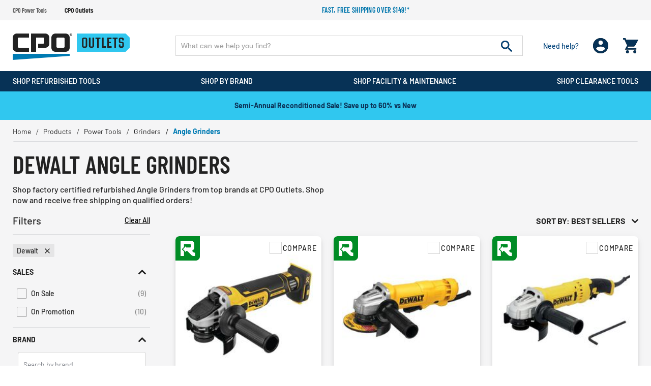

--- FILE ---
content_type: text/html;charset=UTF-8
request_url: https://www.cpooutlets.com/dewalt_angle-grinders
body_size: 36088
content:
<!DOCTYPE html>
<html lang="en">
<head>
<!--[if gt IE 9]><!-->

<!--<![endif]-->


<meta charset="UTF-8">

<meta http-equiv="x-ua-compatible" content="ie=edge" />

<meta name="viewport" content="width=device-width, initial-scale=1, maximum-scale=1,user-scalable=0" />




    <title> Dewalt Angle Grinders  | CPO Outlets</title>


<link rel="icon" href="/on/demandware.static/Sites-cpooutlets-Site/-/default/dwbf8ef6f7/images/favicon.ico" />
<label id="siteNameLabel" hidden>CPO Outlets</label>
<input id="siteName" value="CPO Outlets" aria-labelledby="siteNameLabel" hidden>
<meta name="description" content="Shop factory certified refurbished Angle Grinders from top brands at CPO Outlets. Shop now and receive free shipping on qualified orders!" />
<meta name="keywords" content="CPO Outlets" />




<link rel="preconnect" href="https://www.google.com">
<link rel="preconnect" href="https://www.gstatic.com" crossorigin>
<link rel="stylesheet" href="/on/demandware.static/Sites-cpooutlets-Site/-/default/v1768904401323/css/global.css" media="all" />

    <link rel="stylesheet" href="/on/demandware.static/Sites-cpooutlets-Site/-/default/v1768904401323/css/searchV2.css" media="all" />



    <script defer src="https://sdk.helloextend.com/extend-sdk-client/v1/extend-sdk-client.min.js"></script>
    <link rel="stylesheet" href="/on/demandware.static/Sites-cpooutlets-Site/-/default/v1768904401323/css/extend.css" />



<script>
    var EXT_GLOBAL_SWITCH = true;
    var EXT_STORE_ID = "32c89e02-5020-4c6f-bbf8-cf26403412bb";
    var EXT_ENVIRONMENT = "production";
    var EXT_PDP_UPSELL_SWITCH = true;
    var EXT_CART_UPSELL_SWITCH = true;
    var EXT_CART_ADDTOCART = "https://www.cpooutlets.com/on/demandware.store/Sites-cpooutlets-Site/default/Cart-AddExtendProduct";
    var EXT_CART_WARRANTYCHECK = "https://www.cpooutlets.com/on/demandware.store/Sites-cpooutlets-Site/default/Cart-DoesWarrantyExists";
    var EXT_IS_CONTRACTS_API = false;
    var EXT_SHIPPING_SWITCH = "null";
    var EXT_ESP_GET_CONFIG = "https://www.cpooutlets.com/on/demandware.store/Sites-cpooutlets-Site/default/Extend-GetConfig";
    var EXT_SP_REMOVEFROMCART = "https://www.cpooutlets.com/on/demandware.store/Sites-cpooutlets-Site/default/Cart-RemoveShippingProtection";
    var EXT_CREATE_SP_QUOTES = "https://www.cpooutlets.com/on/demandware.store/Sites-cpooutlets-Site/default/Extend-ShippingProtectionCreateQuotes";
    var EXT_SP_ADDTOCART = "https://www.cpooutlets.com/on/demandware.store/Sites-cpooutlets-Site/default/Cart-AddExtendShippingOffer";
</script>

<script defer type="text/javascript" src="/on/demandware.static/Sites-cpooutlets-Site/-/default/v1768904401323/js/main.js"></script>






    <script src="https://h.online-metrix.net/fp/tags.js?org_id=eco_cpo0-LLTwQftaGhUWyFkoB80S_oKlZHAka54SM=&amp;session_id=0-LLTwQftaGhUWyFkoB80S_oKlZHAka54SM="></script>
    <noscript>
        <iframe title="Device Fingerprint Frame" style="width: 100px; height: 100px; border: 0; position:absolute; top: -5000px;" src="https://h.online-metrix.net/fp/tags.js?org_id=eco_cpo0-LLTwQftaGhUWyFkoB80S_oKlZHAka54SM=&amp;session_id=0-LLTwQftaGhUWyFkoB80S_oKlZHAka54SM="></iframe>
    </noscript>






    
    







<script type="text/javascript">

(function(){
window.Constants = {};
window.Resources = {};
window.Urls = {"cartTransfer":"/Cart-Transfer?cart_data="};
window.SitePreferences = {"dzStepStickersEnable":true,"bvHideRRWithZeroCount":false};
}());
</script>



    <script defer type="text/javascript" src="//apps.bazaarvoice.com/deployments/cpooutlets/main_site/production/en_US/bv.js"></script>




<script>
    var pageAction = 'searchshow';
    window.dataLayer = window.dataLayer || [];
    window.gtmEnabled = true;
    var orderId = -1;
    var dataLayerEvent = false;
    var ga4DataLayerEvent = {"event":"view_item_list","ecommerce":{"currency":"USD","items":[{"item_id":"dewrdcg405br","item_model":"dcg405br","item_name":"Factory Reconditioned Dewalt DCG405BR 20V MAX XR Lithium-Ion Brushless Slide Switch 4.5 in. Cordless Small Angle Grinder with KICKBACK BRAKE (Tool Only)","item_brand":"Dewalt","item_category":"Angle Grinders","price":113.15,"index":1},{"item_id":"dewrdwe402wr","item_model":"dwe402wr","item_name":"Factory Reconditioned Dewalt DWE402WR 11 Amp 4-1/2 in. Corded Small Angle Grinder with Wheel","item_brand":"Dewalt","item_category":"Angle Grinders","price":72.99,"index":2},{"item_id":"dewrdwe43113r","item_model":"dwe43113r","item_name":"Factory Reconditioned Dewalt DWE43113R 120V 13 Amp High-Performance 4-1/2 in. - 5 in. Corded Trigger Grip Grinder","item_brand":"Dewalt","item_category":"Angle Grinders","price":102.99,"index":3},{"item_id":"dewrdwe4011r","item_model":"dwe4011r","item_name":"Factory Reconditioned Dewalt DWE4011R 4-1/2 in. 12,000 RPM 7.0 Amp Angle Grinder with One-Touch Guard","item_brand":"Dewalt","item_category":"Angle Grinders","price":59.99,"index":4},{"item_id":"dewrdcg410ww1r","item_model":"dcg410ww1r","item_name":"Factory Reconditioned Dewalt DCG410WW1R 20V MAX XR Lithium-Ion Brushless 4-1/2 in. to 5 in. Cordless Angle Grinder Kit with POWERPACK","item_brand":"Dewalt","item_category":"Angle Grinders","price":214.99,"index":5},{"item_id":"dewrdwe4120wr","item_model":"dwe4120wr","item_name":"Factory Reconditioned Dewalt DWE4120WR 4-1/2 in. Paddle Switch Small Angle Grinder","item_brand":"Dewalt","item_category":"Angle Grinders","price":59.99,"index":6},{"item_id":"dewndcg413b","item_model":"dcg413b","item_name":"Dewalt DCG413B 20V MAX XR Brushless Lithium-Ion 4-1/2 in. Cordless Paddle Switch Small Angle Grinder with Kickback Brake (Tool Only)","item_brand":"Dewalt","item_category":"Angle Grinders","price":249,"index":7},{"item_id":"dewrdwe402r","item_model":"dwe402r","item_name":"Factory Reconditioned Dewalt DWE402R 11 Amp 4-1/2 in. Corded Small Angle Grinder","item_brand":"Dewalt","item_category":"Angle Grinders","price":87.99,"index":8},{"item_id":"dewrdcg410vsbr","item_model":"dcg410vsbr","item_name":"Factory Reconditioned Dewalt DCG410VSBR 20V MAX XR Brushless Variable Speed 4-1/2 in. - 5 in. Cordless Paddle Switch Grinder (Tool Only)","item_brand":"Dewalt","item_category":"Angle Grinders","price":252.99,"index":9},{"item_id":"dewndcg405b","item_model":"dcg405b","item_name":"Dewalt DCG405B 20V MAX XR Brushless Lithium-Ion 4.5 in. Cordless Slide Switch Small Angle Grinder with Kickback Brake (Tool Only)","item_brand":"Dewalt","item_category":"Angle Grinders","price":219,"index":10},{"item_id":"dewrdwe402nr","item_model":"dwe402nr","item_name":"Factory Reconditioned Dewalt DWE402NR 11 Amp 4-1/2 in. Corded Small Angle Grinder with No Lock-On","item_brand":"Dewalt","item_category":"Angle Grinders","price":76.99,"index":11},{"item_id":"dewrdcg418br","item_model":"dcg418br","item_name":"Factory Reconditioned Dewalt DCG418BR 60V MAX Lithium-Ion Brushless 4-1/2 in. to 6 in. Cordless Grinder with Kickback Brake (Tool Only)","item_brand":"Dewalt","item_category":"Angle Grinders","price":182.99,"index":12}],"item_list_id":"angle-grinders","item_list_name":"Angle Grinders"}};

    // In all cases except Order Confirmation, the data layer should be pushed, so default to that case
    var pushDataLayer = true;
    if (pageAction === 'orderconfirm') {
        // As of now, the correction is for order confirmation only
        if (dataLayerEvent) {
            orderId = getOrderId(dataLayerEvent);
        } else {
            orderId = getGA4OrderId(ga4DataLayerEvent);
        }

        var ordersPushedToGoogle = getOrdersPushedToGoogle();
        var orderHasBeenPushedToGoogle = orderHasBeenPushedToGoogle(orderId, ordersPushedToGoogle);
        if (orderHasBeenPushedToGoogle) {
            // If the data has already been sent, let's not push it again.
            pushDataLayer = false;
        }
    }

    if (pushDataLayer) {
        if (dataLayerEvent) {
            dataLayer.push(dataLayerEvent);
        }

        // If both events active, clear first ecommerce object to prevent events affecting one another
        if (dataLayerEvent && ga4DataLayerEvent) {
            dataLayer.push({ ecommerce: null });
        }

        if (ga4DataLayerEvent) {
            dataLayer.push(ga4DataLayerEvent);
        }

        if (pageAction === 'orderconfirm') {
            // Add the orderId to the array of orders that is being stored in localStorage
            ordersPushedToGoogle.push(orderId);
            // The localStorage is what is used to prevent the duplicate send from mobile platforms
            window.localStorage.setItem('ordersPushedToGoogle', JSON.stringify(ordersPushedToGoogle));
        }
    }

    function getOrderId(dataLayer) {
        if ('ecommerce' in dataLayer) {
            if ('purchase' in dataLayer.ecommerce && 'actionField' in dataLayer.ecommerce.purchase &&
                'id' in dataLayer.ecommerce.purchase.actionField) {
                return dataLayer.ecommerce.purchase.actionField.id;
            }
        }

        return -1;
    }

    function getGA4OrderId(dataLayer) {
        if ('ecommerce' in dataLayer && 'transaction_id' in dataLayer.ecommerce) {
            return dataLayer.ecommerce.transaction_id;
        }

        return -1;
    }

    function getOrdersPushedToGoogle() {
        var ordersPushedToGoogleString = window.localStorage.getItem('ordersPushedToGoogle');
        if (ordersPushedToGoogleString && ordersPushedToGoogleString.length > 0) {
            return JSON.parse(ordersPushedToGoogleString);
        }

        return [];
    }

    function orderHasBeenPushedToGoogle(orderId, ordersPushedToGoogle) {
        if (orderId) {
            for (var index = 0; index < ordersPushedToGoogle.length; index++) {
                if (ordersPushedToGoogle[index] === orderId) {
                    return true;
                }
            }
        }

        return false;
    }
</script>



<!-- Google Tag Manager -->
<script>(function(w,d,s,l,i){w[l]=w[l]||[];w[l].push({'gtm.start':
new Date().getTime(),event:'gtm.js'});var f=d.getElementsByTagName(s)[0],
j=d.createElement(s),dl=l!='dataLayer'?'&l='+l:'';j.async=true;j.src=
'https://www.googletagmanager.com/gtm.js?id='+i+dl;f.parentNode.insertBefore(j,f);
})(window,document,'script','dataLayer','GTM-WSJDRDH5');</script>
<!-- End Google Tag Manager -->


<script defer src="/on/demandware.static/Sites-cpooutlets-Site/-/default/v1768904401323/js/tagmanager.js"></script>



<link rel="canonical" href="https://www.cpooutlets.com/dewalt_angle-grinders" />

<script type="text/javascript">//<!--
/* <![CDATA[ (head-active_data.js) */
var dw = (window.dw || {});
dw.ac = {
    _analytics: null,
    _events: [],
    _category: "",
    _searchData: "",
    _anact: "",
    _anact_nohit_tag: "",
    _analytics_enabled: "true",
    _timeZone: "US/Eastern",
    _capture: function(configs) {
        if (Object.prototype.toString.call(configs) === "[object Array]") {
            configs.forEach(captureObject);
            return;
        }
        dw.ac._events.push(configs);
    },
	capture: function() { 
		dw.ac._capture(arguments);
		// send to CQ as well:
		if (window.CQuotient) {
			window.CQuotient.trackEventsFromAC(arguments);
		}
	},
    EV_PRD_SEARCHHIT: "searchhit",
    EV_PRD_DETAIL: "detail",
    EV_PRD_RECOMMENDATION: "recommendation",
    EV_PRD_SETPRODUCT: "setproduct",
    applyContext: function(context) {
        if (typeof context === "object" && context.hasOwnProperty("category")) {
        	dw.ac._category = context.category;
        }
        if (typeof context === "object" && context.hasOwnProperty("searchData")) {
        	dw.ac._searchData = context.searchData;
        }
    },
    setDWAnalytics: function(analytics) {
        dw.ac._analytics = analytics;
    },
    eventsIsEmpty: function() {
        return 0 == dw.ac._events.length;
    }
};
/* ]]> */
// -->
</script>
<script type="text/javascript">//<!--
/* <![CDATA[ (head-cquotient.js) */
var CQuotient = window.CQuotient = {};
CQuotient.clientId = 'aaea-cpooutlets';
CQuotient.realm = 'AAEA';
CQuotient.siteId = 'cpooutlets';
CQuotient.instanceType = 'prd';
CQuotient.locale = 'default';
CQuotient.fbPixelId = '391375430987016';
CQuotient.activities = [];
CQuotient.cqcid='';
CQuotient.cquid='';
CQuotient.cqeid='';
CQuotient.cqlid='';
CQuotient.apiHost='api.cquotient.com';
/* Turn this on to test against Staging Einstein */
/* CQuotient.useTest= true; */
CQuotient.useTest = ('true' === 'false');
CQuotient.initFromCookies = function () {
	var ca = document.cookie.split(';');
	for(var i=0;i < ca.length;i++) {
	  var c = ca[i];
	  while (c.charAt(0)==' ') c = c.substring(1,c.length);
	  if (c.indexOf('cqcid=') == 0) {
		CQuotient.cqcid=c.substring('cqcid='.length,c.length);
	  } else if (c.indexOf('cquid=') == 0) {
		  var value = c.substring('cquid='.length,c.length);
		  if (value) {
		  	var split_value = value.split("|", 3);
		  	if (split_value.length > 0) {
			  CQuotient.cquid=split_value[0];
		  	}
		  	if (split_value.length > 1) {
			  CQuotient.cqeid=split_value[1];
		  	}
		  	if (split_value.length > 2) {
			  CQuotient.cqlid=split_value[2];
		  	}
		  }
	  }
	}
}
CQuotient.getCQCookieId = function () {
	if(window.CQuotient.cqcid == '')
		window.CQuotient.initFromCookies();
	return window.CQuotient.cqcid;
};
CQuotient.getCQUserId = function () {
	if(window.CQuotient.cquid == '')
		window.CQuotient.initFromCookies();
	return window.CQuotient.cquid;
};
CQuotient.getCQHashedEmail = function () {
	if(window.CQuotient.cqeid == '')
		window.CQuotient.initFromCookies();
	return window.CQuotient.cqeid;
};
CQuotient.getCQHashedLogin = function () {
	if(window.CQuotient.cqlid == '')
		window.CQuotient.initFromCookies();
	return window.CQuotient.cqlid;
};
CQuotient.trackEventsFromAC = function (/* Object or Array */ events) {
try {
	if (Object.prototype.toString.call(events) === "[object Array]") {
		events.forEach(_trackASingleCQEvent);
	} else {
		CQuotient._trackASingleCQEvent(events);
	}
} catch(err) {}
};
CQuotient._trackASingleCQEvent = function ( /* Object */ event) {
	if (event && event.id) {
		if (event.type === dw.ac.EV_PRD_DETAIL) {
			CQuotient.trackViewProduct( {id:'', alt_id: event.id, type: 'raw_sku'} );
		} // not handling the other dw.ac.* events currently
	}
};
CQuotient.trackViewProduct = function(/* Object */ cqParamData){
	var cq_params = {};
	cq_params.cookieId = CQuotient.getCQCookieId();
	cq_params.userId = CQuotient.getCQUserId();
	cq_params.emailId = CQuotient.getCQHashedEmail();
	cq_params.loginId = CQuotient.getCQHashedLogin();
	cq_params.product = cqParamData.product;
	cq_params.realm = cqParamData.realm;
	cq_params.siteId = cqParamData.siteId;
	cq_params.instanceType = cqParamData.instanceType;
	cq_params.locale = CQuotient.locale;
	
	if(CQuotient.sendActivity) {
		CQuotient.sendActivity(CQuotient.clientId, 'viewProduct', cq_params);
	} else {
		CQuotient.activities.push({activityType: 'viewProduct', parameters: cq_params});
	}
};
/* ]]> */
// -->
</script>


    <input type="hidden" id="jsonSchema" value="{&quot;@context&quot;:&quot;http://schema.org/&quot;,&quot;@type&quot;:&quot;ItemList&quot;,&quot;itemListElement&quot;:[{&quot;@type&quot;:&quot;ListItem&quot;,&quot;position&quot;:1,&quot;url&quot;:&quot;https://www.cpooutlets.com/factory-reconditioned-dewalt-dcg405br-20v-max-xr-lithium-ion-brushless-slide-switch-4.5-in.-cordless-small-angle-grinder-with-kickback-brake--tool-only-/dewrdcg405br.html&quot;},{&quot;@type&quot;:&quot;ListItem&quot;,&quot;position&quot;:2,&quot;url&quot;:&quot;https://www.cpooutlets.com/factory-reconditioned-dewalt-dwe402wr-11-amp-4-1-2-in.-corded-small-angle-grinder-with-wheel/dewrdwe402wr.html&quot;},{&quot;@type&quot;:&quot;ListItem&quot;,&quot;position&quot;:3,&quot;url&quot;:&quot;https://www.cpooutlets.com/factory-reconditioned-dewalt-dwe43113r-120v-13-amp-high-performance-4-1-2-in.---5-in.-corded-trigger-grip-grinder/dewrdwe43113r.html&quot;},{&quot;@type&quot;:&quot;ListItem&quot;,&quot;position&quot;:4,&quot;url&quot;:&quot;https://www.cpooutlets.com/factory-reconditioned-dewalt-dwe4011r-4-1-2-in.-12%2C000-rpm-7.0-amp-angle-grinder-with-one-touch-guard/dewrdwe4011r.html&quot;},{&quot;@type&quot;:&quot;ListItem&quot;,&quot;position&quot;:5,&quot;url&quot;:&quot;https://www.cpooutlets.com/factory-reconditioned-dewalt-dcg410ww1r-20v-max-xr-lithium-ion-brushless-4-1-2-in.-to-5-in.-cordless-angle-grinder-kit-with-powerpack/dewrdcg410ww1r.html&quot;},{&quot;@type&quot;:&quot;ListItem&quot;,&quot;position&quot;:6,&quot;url&quot;:&quot;https://www.cpooutlets.com/factory-reconditioned-dewalt-dwe4120wr-4-1-2-in.-paddle-switch-small-angle-grinder/dewrdwe4120wr.html&quot;},{&quot;@type&quot;:&quot;ListItem&quot;,&quot;position&quot;:7,&quot;url&quot;:&quot;https://www.cpooutlets.com/dewalt-dcg413b-20v-max-xr-brushless-lithium-ion-4-1-2-in.-cordless-paddle-switch-small-angle-grinder-with-kickback-brake--tool-only-/dewndcg413b.html&quot;},{&quot;@type&quot;:&quot;ListItem&quot;,&quot;position&quot;:8,&quot;url&quot;:&quot;https://www.cpooutlets.com/factory-reconditioned-dewalt-dwe402r-11-amp-4-1-2-in.-corded-small-angle-grinder/dewrdwe402r.html&quot;},{&quot;@type&quot;:&quot;ListItem&quot;,&quot;position&quot;:9,&quot;url&quot;:&quot;https://www.cpooutlets.com/factory-reconditioned-dewalt-dcg410vsbr-20v-max-xr-brushless-variable-speed-4-1-2-in.---5-in.-cordless-paddle-switch-grinder--tool-only-/dewrdcg410vsbr.html&quot;},{&quot;@type&quot;:&quot;ListItem&quot;,&quot;position&quot;:10,&quot;url&quot;:&quot;https://www.cpooutlets.com/dewalt-dcg405b-20v-max-xr-brushless-lithium-ion-4.5-in.-cordless-slide-switch-small-angle-grinder-with-kickback-brake--tool-only-/dewndcg405b.html&quot;},{&quot;@type&quot;:&quot;ListItem&quot;,&quot;position&quot;:11,&quot;url&quot;:&quot;https://www.cpooutlets.com/factory-reconditioned-dewalt-dwe402nr-11-amp-4-1-2-in.-corded-small-angle-grinder-with-no-lock-on/dewrdwe402nr.html&quot;},{&quot;@type&quot;:&quot;ListItem&quot;,&quot;position&quot;:12,&quot;url&quot;:&quot;https://www.cpooutlets.com/factory-reconditioned-dewalt-dcg418br-60v-max-lithium-ion-brushless-4-1-2-in.-to-6-in.-cordless-grinder-with-kickback-brake--tool-only-/dewrdcg418br.html&quot;}]}">


</head>
<body data-cpo="anonymous">
<!-- Google Tag Manager (noscript) -->
<noscript><iframe src="https://www.googletagmanager.com/ns.html?id=GTM-WSJDRDH5"
height="0" width="0" style="display:none;visibility:hidden"></iframe></noscript>
<!-- End Google Tag Manager (noscript) -->



<div class="page cpooutlets" data-action="Search-Show" data-querystring="cgid=angle-grinders&amp;prefn1=brand&amp;prefv1=Dewalt">







<header id="site-header" class="">
    
	 


	
















<div class="header-top-promotions" data-promoId="ticker-main">
    <div class="container-fluid flex align-items-center">
		<!-- Add site navigation -->
<ul class="navigation-bar flex align-items-center justify-content-between">
<li><a href="https://www.cpopowertools.com">CPO Power Tools</a></li>
<li  class="active"><a href="https://www.cpooutlets.com">CPO Outlets</a></li>
</ul>
        
			
				<style>
@media (max-width:767px) {
    .ticker-bar {
        margin-bottom: 0;
    }
}
.plp-price-holder .price .line-thorugh-price .strike-through {
    text-decoration: line-through !important;
}
#darkenDiv {
    display: none !important;
}
.deal-zone-intro-section {
    display: none;
}
</style>

        <!-- Add more divs to add more promotions -->
        <div class="promotions-slider">
            <div class="text-center text-secondary promo">
                <!-- 2nd Promotion -->
                <p><a href="https://www.cpooutlets.com/products">Fast, free shipping over $149!*</a>
                </p>
            </div>
        </div>
			
		
    </div>
</div> 
	
    
<div class="header-holder">
    <div class="container-fluid">
        <div class="row main-row align-items-center">
            <div class="col-lg-3">
                <div class="header-left-panel">
                    
                    <a class="logo" href="https://www.cpooutlets.com/">
                        
                                
                                    <picture>
                                        <source media="(min-width: 991px)"
                                            srcset="/on/demandware.static/Sites-cpooutlets-Site/-/default/dw915bc474/images/CPO-Outlets.svg" />
                                        <img alt="America's Leading Online Tool Retailer" class="img-fluid"
                                            src="/on/demandware.static/Sites-cpooutlets-Site/-/default/dw915bc474/images/CPO-Outlets.svg" title="" />
                                    </picture>
                                    
                        
                    </a>
                    <div class="headerMobile-menu-opener">
                        <div class="header-login d-block d-lg-none ">
                            <div class="login-opner">
                                <span class="icon-holder">
                                    
                                            <img alt="cpo user login "
                                                src="/on/demandware.static/Sites-cpooutlets-Site/-/default/dw82ce1d32/images/01_User.png">
                                    

                                    
                                </span>
                            </div>
                        </div>
                        <div class="header-minicart">
                            
	 


	<div class="minicart" data-enable-flyout="false" data-action-url="/on/demandware.store/Sites-cpooutlets-Site/default/Cart-MiniCartShow">
    <div class="minicart-total">
    <a class="minicart-link zero" href="https://www.cpooutlets.com/Shopping-Cart"
        title="Cart 0 Items"
        aria-label="Cart 0 Items" aria-haspopup="true">
        <i class="minicart-icon fa fa-shopping-bag"></i>
        <span class="minicart-quantity d-none in-header">
            0
        </span>
    </a>
</div>
<div class="d-none d-lg-block">
    <div class="popover popover-bottom"></div>
</div>

</div> 
	
                        </div>
                        <div class="menu-opener">
                            <div class="icon-holder">
                                
                                        <img alt="cpo menu opner"
                                            src="/on/demandware.static/Sites-cpooutlets-Site/-/default/dwb01ea5dd/images/06_burger_white.png">
                                
                            </div>
                        </div>

                    </div>
                </div>
            </div>
            <div class="col-lg-9">
                <div class="row no-gutters">
                    <div class="col-12 col-lg-9">
                        <div class="site-search">
      <form role="search" action="/products" method="get" name="simpleSearch">
            <input class="form-control search-field" type="text" name="q" value=""
                  autocomplete="off" placeholder="What can we help you find?"
                  aria-label="Enter Keyword or Item No." />
            <button class="header-search-button" disabled="true" type="submit" name="search-button"
                  aria-label="Submit search keywords">
                  <img alt="header search" src="/on/demandware.static/Sites-cpooutlets-Site/-/default/dwf0a9d7a2/images/07_search.png">
            </button>
            <div class="suggestions-wrapper d-none" data-url="/on/demandware.store/Sites-cpooutlets-Site/default/SearchServices-GetSuggestions?q="></div>
            <input type="hidden" value="default" name="lang">
      </form>
</div>
<input id='minChar' type="hidden" value="3">
                    </div>
                    <div class="col-lg-3 d-none d-lg-block">
                        <div class="d-flex justify-content-between align-items-center header-right">
                            <div class="header-need-help d-none d-lg-block">
                                <a class="need-help-opener">
                                    <div class="icon-holder">
                                        <img class="d-block d-lg-none" alt="cpo need help"
                                            src="/on/demandware.static/Sites-cpooutlets-Site/-/default/dw2636d85d/images/05_need_white.svg">
                                    </div>
                                    <span class="d-block action-text">Need help?
                                    </span>
                                </a>
                            </div>
                            <div class="header-login d-none d-lg-block">
                                <span class="login-opner">
                                    <div class="icon-holder">
                                        
                                                <img class="d-none d-lg-block "
                                                    alt="cpo user login"
                                                    src="/on/demandware.static/Sites-cpooutlets-Site/-/default/dw82ce1d32/images/01_User.png">
                                                
                                        

                                    </div>
                                </span>
                            </div>
                            <div class="header-minicart">
                                
	 


	<div class="minicart" data-enable-flyout="false" data-action-url="/on/demandware.store/Sites-cpooutlets-Site/default/Cart-MiniCartShow">
    <div class="minicart-total">
    <a class="minicart-link zero" href="https://www.cpooutlets.com/Shopping-Cart"
        title="Cart 0 Items"
        aria-label="Cart 0 Items" aria-haspopup="true">
        <i class="minicart-icon fa fa-shopping-bag"></i>
        <span class="minicart-quantity d-none in-header">
            0
        </span>
    </a>
</div>
<div class="d-none d-lg-block">
    <div class="popover popover-bottom"></div>
</div>

</div> 
	
                            </div>
                        </div>
                    </div>
                </div>
            </div>
        </div>
        <div class="modal fade" id="requestPasswordResetModal" tabindex="-1" role="dialog" aria-labelledby="requestPasswordResetModal">
    <div class="modal-dialog" role="document">
        <div class="modal-content">
            <div class="modal-header">
                <div class="modal-title request-password-title">Forgot your Password?</div>
                <button type="button" class="close" data-dismiss="modal" aria-label="Close"><span aria-hidden="true">&times;</span></button>
            </div>

            <div class="modal-body">
                <form class="reset-password-form cpo-account-pages-form" action="/on/demandware.store/Sites-cpooutlets-Site/default/Account-PasswordResetDialogForm?mobile=" method="POST" name="email-form" id="email-form">
    <div class="request-password-body">
        <p class="forget-password-msg">
            Please enter your email address below and we'll send you a link to reset your password.
        </p>
        <div class="pwd-reset-error-messaging"></div>
        <div class="form-group required reset">
            <input
                id="reset-password-email"
                type="email"
                class="form-control"
                name="loginEmail"
                aria-describedby="emailHelp"
                placeholder=" ">
            <label class="form-control-label" for="reset-password-email" id="emailHelp">
                Email
            </label>
            <div class="invalid-feedback"></div>
        </div>
    </div>
    <div class="send-email-btn">
        <button
            type="submit"
            id="submitEmailButton"
            class="btn btn-primary btn-medium">
            Submit
        </button>
    </div>
</form>
            </div>
        </div>
    </div>
</div>

        

<div class = "login-dropdown  " >
	 
		 
			














<form action="/on/demandware.store/Sites-cpooutlets-Site/default/Account-Login" class="login cpo-checkout-form cpo-login-dropdown" method="POST" name="login-form">
    <p class="login-form-heading">Returning Customers</p>
  
    <div class="form-group required">
        <label class="form-control-label" for="login-form-email">
            Email
        </label>
        <input placeholder="Email Address" type="email" id="login-form-email" required aria-required="true" class="form-control required" aria-describedby="form-email-error" name="loginEmail">
        <div class="invalid-feedback" id="form-email-error"></div>
    </div>

    <div class="form-group required password-feild">
        <label class="form-control-label" for="login-form-password">
                Password
        </label>
        <input placeholder="Password" type="password" id="login-form-password" required aria-required="true" class="form-control required" aria-describedby="form-password-error" name="loginPassword">
        <div class="invalid-feedback" id="form-password-error"></div>
    </div>

    <div class="clearfix form-actions-wrapper">
        <div class="form-group custom-control custom-checkbox pull-left remember-me">
            <input type="checkbox" class="custom-control-input" id="rememberMe" name="loginRememberMe" value="true"
                
            >
            <label class="custom-control-label" for="rememberMe">
                Remember me?
            </label>
        </div>

        <div class="pull-right forgot-password text-right">
            <a class="form-control-label" href="/Password-Reset" title="Forgot password?">
                Forgot password?
            </a>
        </div>
    </div>

    <input type="hidden" name="csrf_token" value="mswzWbH_GsvJOgtqDU0zHF_83vkNcr1cs4SmnIuUN4lifp7B3K76eKh5R3-Z20UEsnDzRlSAdDDHonsvnx_MKCNDzenf5vP-Mhj_D2jgJQdmUxcAZrg1QcUnEAZM_vilc3gHybvAEz-CY30mBQaNqV5qzn4zUMoEUaMsCJf92JYPsMfyHio="/>

    <button type="submit" class="btn btn-block btn-primary btn-large checkout-sign-in">Sign  In</button>
</form>


<div class="login-seperator text-center"><span>or sign in with</span></div>
<form action="" class="login-oauth" method="post" name="login-oauth-form">
    <div class="form-group text-center">
        <a href="https://www.cpooutlets.com/on/demandware.store/Sites-cpooutlets-Site/default/Login-OAuthLogin?oauthProvider=Facebook&amp;oauthLoginTargetEndPoint=1" class="oauth-facebook"
           role="button" aria-pressed="true">
           <img alt="login with facebbok" class="lazy-load" data-src="/on/demandware.static/Sites-cpooutlets-Site/-/default/dwc6cfa7f3/images/71_facebook_signin.svg" title="" />
        </a>
        <a href="https://www.cpooutlets.com/on/demandware.store/Sites-cpooutlets-Site/default/Login-OAuthLogin?oauthProvider=Google&amp;oauthLoginTargetEndPoint=1" class="oauth-google"
           role="button" aria-pressed="true">
            <img alt="login with google" class="lazy-load" data-src="/on/demandware.static/Sites-cpooutlets-Site/-/default/dw15bd94d5/images/72_Google_signin.svg" title="" />
        </a>
    </div>
</form>

<div class="new-customer-register cpo-login-dropdown">
	<p class="login-form-heading">New Customers</p>
	<p>
	
	<div class="content-asset"><!-- dwMarker="content" dwContentID="5412091e4678c790c8697f07a0" -->
		Create an account and enjoy $20 OFF your first order.
	</div> <!-- End content-asset -->


</p>
	<a class="btn btn-primary btn-large"
		href="/Registration">Register</a>
</div>

    
	
	<span class="login-close-button"><img alt="cpo close user login" class="lazy-load" data-src="/on/demandware.static/Sites-cpooutlets-Site/-/default/dw3bd6893c/images/12_close.svg"></span>
</div>

        














	
	<div class="content-asset"><!-- dwMarker="content" dwContentID="cfb93a995c401b5b64a7163aac" -->
		<div class="need-help-dropdown">
  <p class="cpo-phone-info contact-info-holder">
    <span class="contact-info-label">Phone:</span>
    <span class="contact-info-detail">
      1-866-577-3014
      <span class="office-hours" id="phoneHrs">M-F 9am to 7pm ET</span>
    </span>
  </p>
  <p class="cpo-email-info contact-info-holder">
    <span class="contact-info-label">Email:</span>
    <span class="contact-info-detail">
      <a href="https://www.cpooutlets.com/outlets-contact-us.html">Contact Us</a>
    </span>
  </p>
  <p class="cpo-order-info contact-info-holder">
    <span class="contact-info-label">Orders</span>
    <span class="contact-info-detail">
      <a href="https://www.cpooutlets.com/Order-Tracking">Track your Orders</a> 
    </span>
  </p>
  <p class="cpo-faq contact-info-holder">
    <span class="contact-info-label">FAQ</span>
    <span class="contact-info-detail">
      <a href="https://www.cpooutlets.com/outlets-faq.html">More Questions</a>
    </span>
  </p>
  <div class="d-block d-lg-none text-right">
    <span class="need-help-close-button"><img
      alt="login drop down remove"
      src="https://www.cpooutlets.com/on/demandware.static/-/Sites-cpooutlets-Library/default/dwca13568b/12_close.svg" title="" /></span>
  </div>
</div>
	</div> <!-- End content-asset -->




    </div>
    
</div>
    
    














<div class="cpo-menu-holder">
	<div id="bgFiddle">
	    <div class="container-fluid">
		        <div class="d-block d-lg-none first-toplevel-back">
		            <span class="backto-main">
		                <i class="fa fa-angle-left" aria-hidden="true"></i>Back
		            </span>
		        </div>
                
                <ul class="top-level menu-holder-hover">
		            
	 


	
























    
    
		
		<li data-promohtmlId="null" data-categoryid="recon-products"
			data-promohtml="null">
			
				<h3 class="inherit-style p-0 m-0 d-inline">
					<a class="tab_title oswald recon-products top-cat-title-link" href="/recon-products">
						<div class="tab_titleText">
							Shop Refurbished Tools
						</div>
						
							<div class="dropDownArrow"></div>
						
					</a>
				</h3>
			


			<div class="menu-dropdown-holder">
				<!-- First level title bar -->
				<div class="firstLevel-titleBar">
				    <a href="/recon-products" class="no-gutters header-cat-link">
				        <span class="first-category-name"></span>
				    </a>
					<span class="backto-firstLevel">
						<i class="fa fa-angle-left" aria-hidden="true"></i>Back
					</span>
					
				</div>
				<ul class="sub-menu-list menu-dropdown-ul">
					

                        

                        
                        
                            
                            
                            
                            <li class="cattitle oswald" data-promohtmlId="power-tools"
                                data-promohtml="null">

                                

                                    <a class="l1-cat-title-link" href="/power-tools">
                                        Power Tools
                                    </a>

                                    
                                        <div class="sub-menu-holder">
                                            <!-- second title bar -->
                                            <div class="secondtLevel-titleBar">
                                                <a href="#" class="no-gutters header-cat-link"><span class="second-category-name"></span></a>
                                                <span class="backto-secondtLevel">
                                                    <i class="fa fa-angle-left" aria-hidden="true"></i>
                                                    Back
                                                </span>
                                            </div>
                                            <ul class="collist menu-dropdown-ul">
                                                
                                                    
                                                    

                                                        <li>

                                                            <a class="l2-cat-title-link" href="/combo-kits">
                                                                Combo Kits
                                                            </a>

                                                            <div class="inner-dropdown-holder">
                                                                <!-- third title bar -->
                                                                <div class="thirdtLevel-titleBar"> 
                                                                    <a href="#" class="no-gutters header-cat-link">
                                                                        <span class="third-category-name"></span>
                                                                    </a>
                                                                    <span class="backto-thirdtLevel">
                                                                        <i class="fa fa-angle-left" aria-hidden="true"></i>
                                                                        Back
                                                                    </span>
                                                                </div>

                                                                
                                                                
                                                                

                                                            </div>
                                                        </li>
                                                    

                                                
                                                    
                                                    

                                                        <li>

                                                            <a class="l2-cat-title-link" href="/drills">
                                                                Drills
                                                            </a>

                                                            <div class="inner-dropdown-holder">
                                                                <!-- third title bar -->
                                                                <div class="thirdtLevel-titleBar"> 
                                                                    <a href="#" class="no-gutters header-cat-link">
                                                                        <span class="third-category-name"></span>
                                                                    </a>
                                                                    <span class="backto-thirdtLevel">
                                                                        <i class="fa fa-angle-left" aria-hidden="true"></i>
                                                                        Back
                                                                    </span>
                                                                </div>

                                                                
                                                                
                                                                
                                                                    <ul class="menu-dropdown-ul">
                                                                        

                                                                            <li>
                                                                                <a href="/drill-drivers">
                                                                                    Drill Drivers
                                                                                </a>
                                                                            </li>
                                                                        

                                                                            <li>
                                                                                <a href="/hammer-drills">
                                                                                    Hammer Drills
                                                                                </a>
                                                                            </li>
                                                                        

                                                                            <li>
                                                                                <a href="/impact-drivers">
                                                                                    Impact Drivers
                                                                                </a>
                                                                            </li>
                                                                        

                                                                            <li>
                                                                                <a href="/right-angle-drills">
                                                                                    Right Angle Drills
                                                                                </a>
                                                                            </li>
                                                                        

                                                                            <li>
                                                                                <a href="/screw-guns">
                                                                                    Screw Guns
                                                                                </a>
                                                                            </li>
                                                                        

                                                                            <li>
                                                                                <a href="/electric-screwdrivers">
                                                                                    Electric Screwdrivers
                                                                                </a>
                                                                            </li>
                                                                        
                                                                        <li>
                                                                            <a class="viewall-dynamic-l3"
                                                                                href="/drills">View All</a>
                                                                        </li>
                                                                    </ul>

                                                                

                                                            </div>
                                                        </li>
                                                    

                                                
                                                    
                                                    

                                                        <li>

                                                            <a class="l2-cat-title-link" href="/saws">
                                                                Saws
                                                            </a>

                                                            <div class="inner-dropdown-holder">
                                                                <!-- third title bar -->
                                                                <div class="thirdtLevel-titleBar"> 
                                                                    <a href="#" class="no-gutters header-cat-link">
                                                                        <span class="third-category-name"></span>
                                                                    </a>
                                                                    <span class="backto-thirdtLevel">
                                                                        <i class="fa fa-angle-left" aria-hidden="true"></i>
                                                                        Back
                                                                    </span>
                                                                </div>

                                                                
                                                                
                                                                
                                                                    <ul class="menu-dropdown-ul">
                                                                        

                                                                            <li>
                                                                                <a href="/band-saws">
                                                                                    Band Saws
                                                                                </a>
                                                                            </li>
                                                                        

                                                                            <li>
                                                                                <a href="/circular-saws">
                                                                                    Circular Saws
                                                                                </a>
                                                                            </li>
                                                                        

                                                                            <li>
                                                                                <a href="/jig-saws">
                                                                                    Jig Saws
                                                                                </a>
                                                                            </li>
                                                                        

                                                                            <li>
                                                                                <a href="/chop-saws">
                                                                                    Chop Saws
                                                                                </a>
                                                                            </li>
                                                                        

                                                                            <li>
                                                                                <a href="/miter-saws">
                                                                                    Miter Saws
                                                                                </a>
                                                                            </li>
                                                                        

                                                                            <li>
                                                                                <a href="/reciprocating-saws">
                                                                                    Reciprocating Saws
                                                                                </a>
                                                                            </li>
                                                                        

                                                                            <li>
                                                                                <a href="/scroll-saws">
                                                                                    Scroll Saws
                                                                                </a>
                                                                            </li>
                                                                        

                                                                            <li>
                                                                                <a href="/table-saws">
                                                                                    Table Saws
                                                                                </a>
                                                                            </li>
                                                                        
                                                                        <li>
                                                                            <a class="viewall-dynamic-l3"
                                                                                href="/saws">View All</a>
                                                                        </li>
                                                                    </ul>

                                                                

                                                            </div>
                                                        </li>
                                                    

                                                
                                                    
                                                    

                                                        <li>

                                                            <a class="l2-cat-title-link" href="/nailers-and-staplers">
                                                                Nailers &amp; Staplers
                                                            </a>

                                                            <div class="inner-dropdown-holder">
                                                                <!-- third title bar -->
                                                                <div class="thirdtLevel-titleBar"> 
                                                                    <a href="#" class="no-gutters header-cat-link">
                                                                        <span class="third-category-name"></span>
                                                                    </a>
                                                                    <span class="backto-thirdtLevel">
                                                                        <i class="fa fa-angle-left" aria-hidden="true"></i>
                                                                        Back
                                                                    </span>
                                                                </div>

                                                                
                                                                
                                                                

                                                            </div>
                                                        </li>
                                                    

                                                
                                                    
                                                    

                                                        <li>

                                                            <a class="l2-cat-title-link" href="/grinders">
                                                                Grinders
                                                            </a>

                                                            <div class="inner-dropdown-holder">
                                                                <!-- third title bar -->
                                                                <div class="thirdtLevel-titleBar"> 
                                                                    <a href="#" class="no-gutters header-cat-link">
                                                                        <span class="third-category-name"></span>
                                                                    </a>
                                                                    <span class="backto-thirdtLevel">
                                                                        <i class="fa fa-angle-left" aria-hidden="true"></i>
                                                                        Back
                                                                    </span>
                                                                </div>

                                                                
                                                                
                                                                
                                                                    <ul class="menu-dropdown-ul">
                                                                        

                                                                            <li>
                                                                                <a href="/angle-grinders">
                                                                                    Angle Grinders
                                                                                </a>
                                                                            </li>
                                                                        

                                                                            <li>
                                                                                <a href="/cut-off-grinders">
                                                                                    Cut Off Grinders
                                                                                </a>
                                                                            </li>
                                                                        

                                                                            <li>
                                                                                <a href="/die-grinders">
                                                                                    Die Grinders
                                                                                </a>
                                                                            </li>
                                                                        
                                                                        <li>
                                                                            <a class="viewall-dynamic-l3"
                                                                                href="/grinders">View All</a>
                                                                        </li>
                                                                    </ul>

                                                                

                                                            </div>
                                                        </li>
                                                    

                                                
                                                    
                                                    

                                                        <li>

                                                            <a class="l2-cat-title-link" href="/impact-drivers">
                                                                Impact Drivers
                                                            </a>

                                                            <div class="inner-dropdown-holder">
                                                                <!-- third title bar -->
                                                                <div class="thirdtLevel-titleBar"> 
                                                                    <a href="#" class="no-gutters header-cat-link">
                                                                        <span class="third-category-name"></span>
                                                                    </a>
                                                                    <span class="backto-thirdtLevel">
                                                                        <i class="fa fa-angle-left" aria-hidden="true"></i>
                                                                        Back
                                                                    </span>
                                                                </div>

                                                                
                                                                
                                                                

                                                            </div>
                                                        </li>
                                                    

                                                
                                                    
                                                    

                                                        <li>

                                                            <a class="l2-cat-title-link" href="/sanders-and-polishers">
                                                                Sanders &amp; Polishers
                                                            </a>

                                                            <div class="inner-dropdown-holder">
                                                                <!-- third title bar -->
                                                                <div class="thirdtLevel-titleBar"> 
                                                                    <a href="#" class="no-gutters header-cat-link">
                                                                        <span class="third-category-name"></span>
                                                                    </a>
                                                                    <span class="backto-thirdtLevel">
                                                                        <i class="fa fa-angle-left" aria-hidden="true"></i>
                                                                        Back
                                                                    </span>
                                                                </div>

                                                                
                                                                
                                                                

                                                            </div>
                                                        </li>
                                                    

                                                
                                                    
                                                    

                                                        <li>

                                                            <a class="l2-cat-title-link" href="/demo-and-breaker-hammers">
                                                                Demo and Breaker Hammers
                                                            </a>

                                                            <div class="inner-dropdown-holder">
                                                                <!-- third title bar -->
                                                                <div class="thirdtLevel-titleBar"> 
                                                                    <a href="#" class="no-gutters header-cat-link">
                                                                        <span class="third-category-name"></span>
                                                                    </a>
                                                                    <span class="backto-thirdtLevel">
                                                                        <i class="fa fa-angle-left" aria-hidden="true"></i>
                                                                        Back
                                                                    </span>
                                                                </div>

                                                                
                                                                
                                                                

                                                            </div>
                                                        </li>
                                                    

                                                
                                                    
                                                    

                                                        <li>

                                                            <a class="l2-cat-title-link" href="/cordless-ratchets">
                                                                Cordless Ratchets
                                                            </a>

                                                            <div class="inner-dropdown-holder">
                                                                <!-- third title bar -->
                                                                <div class="thirdtLevel-titleBar"> 
                                                                    <a href="#" class="no-gutters header-cat-link">
                                                                        <span class="third-category-name"></span>
                                                                    </a>
                                                                    <span class="backto-thirdtLevel">
                                                                        <i class="fa fa-angle-left" aria-hidden="true"></i>
                                                                        Back
                                                                    </span>
                                                                </div>

                                                                
                                                                
                                                                

                                                            </div>
                                                        </li>
                                                    

                                                
                                                    
                                                    

                                                        <li>

                                                            <a class="l2-cat-title-link" href="/routers-and-trimmers">
                                                                Routers and Trimmers
                                                            </a>

                                                            <div class="inner-dropdown-holder">
                                                                <!-- third title bar -->
                                                                <div class="thirdtLevel-titleBar"> 
                                                                    <a href="#" class="no-gutters header-cat-link">
                                                                        <span class="third-category-name"></span>
                                                                    </a>
                                                                    <span class="backto-thirdtLevel">
                                                                        <i class="fa fa-angle-left" aria-hidden="true"></i>
                                                                        Back
                                                                    </span>
                                                                </div>

                                                                
                                                                
                                                                

                                                            </div>
                                                        </li>
                                                    

                                                
                                                    
                                                    

                                                        <li>

                                                            <a class="l2-cat-title-link" href="/multi-tools">
                                                                Multi Tools
                                                            </a>

                                                            <div class="inner-dropdown-holder">
                                                                <!-- third title bar -->
                                                                <div class="thirdtLevel-titleBar"> 
                                                                    <a href="#" class="no-gutters header-cat-link">
                                                                        <span class="third-category-name"></span>
                                                                    </a>
                                                                    <span class="backto-thirdtLevel">
                                                                        <i class="fa fa-angle-left" aria-hidden="true"></i>
                                                                        Back
                                                                    </span>
                                                                </div>

                                                                
                                                                
                                                                

                                                            </div>
                                                        </li>
                                                    

                                                
                                                <li>
                                                    <a class="viewall-dynamic-l2" href="/power-tools">View All</a>
                                                </li>
                                            </ul>
                                        </div>
                                    

                                
                            
                            </li>
                        

                    

                        

                        
                        
                            
                            
                            
                            <li class="cattitle oswald" data-promohtmlId="power-tool-accessories"
                                data-promohtml="null">

                                

                                    <a class="l1-cat-title-link" href="/power-tool-accessories">
                                        Power Tool Accessories
                                    </a>

                                    

                                
                            
                            </li>
                        

                    

                        

                        
                        
                            
                            
                            
                            <li class="cattitle oswald" data-promohtmlId="outdoor-tools-and-equipment"
                                data-promohtml="null">

                                

                                    <a class="l1-cat-title-link" href="/outdoor-tools-and-equipment">
                                        Outdoor Tools and Equipment
                                    </a>

                                    
                                        <div class="sub-menu-holder">
                                            <!-- second title bar -->
                                            <div class="secondtLevel-titleBar">
                                                <a href="#" class="no-gutters header-cat-link"><span class="second-category-name"></span></a>
                                                <span class="backto-secondtLevel">
                                                    <i class="fa fa-angle-left" aria-hidden="true"></i>
                                                    Back
                                                </span>
                                            </div>
                                            <ul class="collist menu-dropdown-ul">
                                                
                                                    
                                                    

                                                        <li>

                                                            <a class="l2-cat-title-link" href="/outdoor-power-combo-kits">
                                                                Outdoor Power Combo Kits
                                                            </a>

                                                            <div class="inner-dropdown-holder">
                                                                <!-- third title bar -->
                                                                <div class="thirdtLevel-titleBar"> 
                                                                    <a href="#" class="no-gutters header-cat-link">
                                                                        <span class="third-category-name"></span>
                                                                    </a>
                                                                    <span class="backto-thirdtLevel">
                                                                        <i class="fa fa-angle-left" aria-hidden="true"></i>
                                                                        Back
                                                                    </span>
                                                                </div>

                                                                
                                                                
                                                                

                                                            </div>
                                                        </li>
                                                    

                                                
                                                    
                                                    

                                                        <li>

                                                            <a class="l2-cat-title-link" href="/leaf-blowers">
                                                                Leaf Blowers
                                                            </a>

                                                            <div class="inner-dropdown-holder">
                                                                <!-- third title bar -->
                                                                <div class="thirdtLevel-titleBar"> 
                                                                    <a href="#" class="no-gutters header-cat-link">
                                                                        <span class="third-category-name"></span>
                                                                    </a>
                                                                    <span class="backto-thirdtLevel">
                                                                        <i class="fa fa-angle-left" aria-hidden="true"></i>
                                                                        Back
                                                                    </span>
                                                                </div>

                                                                
                                                                
                                                                

                                                            </div>
                                                        </li>
                                                    

                                                
                                                    
                                                    

                                                        <li>

                                                            <a class="l2-cat-title-link" href="/lawn-mowers">
                                                                Lawn Mowers
                                                            </a>

                                                            <div class="inner-dropdown-holder">
                                                                <!-- third title bar -->
                                                                <div class="thirdtLevel-titleBar"> 
                                                                    <a href="#" class="no-gutters header-cat-link">
                                                                        <span class="third-category-name"></span>
                                                                    </a>
                                                                    <span class="backto-thirdtLevel">
                                                                        <i class="fa fa-angle-left" aria-hidden="true"></i>
                                                                        Back
                                                                    </span>
                                                                </div>

                                                                
                                                                
                                                                

                                                            </div>
                                                        </li>
                                                    

                                                
                                                    
                                                    

                                                        <li>

                                                            <a class="l2-cat-title-link" href="/trimmers">
                                                                Trimmers
                                                            </a>

                                                            <div class="inner-dropdown-holder">
                                                                <!-- third title bar -->
                                                                <div class="thirdtLevel-titleBar"> 
                                                                    <a href="#" class="no-gutters header-cat-link">
                                                                        <span class="third-category-name"></span>
                                                                    </a>
                                                                    <span class="backto-thirdtLevel">
                                                                        <i class="fa fa-angle-left" aria-hidden="true"></i>
                                                                        Back
                                                                    </span>
                                                                </div>

                                                                
                                                                
                                                                
                                                                    <ul class="menu-dropdown-ul">
                                                                        

                                                                            <li>
                                                                                <a href="/hedge-trimmers">
                                                                                    Hedge Trimmers
                                                                                </a>
                                                                            </li>
                                                                        

                                                                            <li>
                                                                                <a href="/string-trimmers">
                                                                                    String Trimmers
                                                                                </a>
                                                                            </li>
                                                                        

                                                                            <li>
                                                                                <a href="/edgers">
                                                                                    Edgers
                                                                                </a>
                                                                            </li>
                                                                        
                                                                        <li>
                                                                            <a class="viewall-dynamic-l3"
                                                                                href="/trimmers">View All</a>
                                                                        </li>
                                                                    </ul>

                                                                

                                                            </div>
                                                        </li>
                                                    

                                                
                                                    
                                                    

                                                        <li>

                                                            <a class="l2-cat-title-link" href="/chainsaws">
                                                                Chainsaws
                                                            </a>

                                                            <div class="inner-dropdown-holder">
                                                                <!-- third title bar -->
                                                                <div class="thirdtLevel-titleBar"> 
                                                                    <a href="#" class="no-gutters header-cat-link">
                                                                        <span class="third-category-name"></span>
                                                                    </a>
                                                                    <span class="backto-thirdtLevel">
                                                                        <i class="fa fa-angle-left" aria-hidden="true"></i>
                                                                        Back
                                                                    </span>
                                                                </div>

                                                                
                                                                
                                                                

                                                            </div>
                                                        </li>
                                                    

                                                
                                                    
                                                    

                                                        <li>

                                                            <a class="l2-cat-title-link" href="/pressure-washers">
                                                                Pressure Washers
                                                            </a>

                                                            <div class="inner-dropdown-holder">
                                                                <!-- third title bar -->
                                                                <div class="thirdtLevel-titleBar"> 
                                                                    <a href="#" class="no-gutters header-cat-link">
                                                                        <span class="third-category-name"></span>
                                                                    </a>
                                                                    <span class="backto-thirdtLevel">
                                                                        <i class="fa fa-angle-left" aria-hidden="true"></i>
                                                                        Back
                                                                    </span>
                                                                </div>

                                                                
                                                                
                                                                

                                                            </div>
                                                        </li>
                                                    

                                                
                                                    
                                                    

                                                        <li>

                                                            <a class="l2-cat-title-link" href="/pole-saws">
                                                                Pole Saws
                                                            </a>

                                                            <div class="inner-dropdown-holder">
                                                                <!-- third title bar -->
                                                                <div class="thirdtLevel-titleBar"> 
                                                                    <a href="#" class="no-gutters header-cat-link">
                                                                        <span class="third-category-name"></span>
                                                                    </a>
                                                                    <span class="backto-thirdtLevel">
                                                                        <i class="fa fa-angle-left" aria-hidden="true"></i>
                                                                        Back
                                                                    </span>
                                                                </div>

                                                                
                                                                
                                                                

                                                            </div>
                                                        </li>
                                                    

                                                
                                                <li>
                                                    <a class="viewall-dynamic-l2" href="/outdoor-tools-and-equipment">View All</a>
                                                </li>
                                            </ul>
                                        </div>
                                    

                                
                            
                            </li>
                        

                    

                        

                        
                        
                            
                            
                            
                            <li class="cattitle oswald" data-promohtmlId="air-tools-and-equipment"
                                data-promohtml="null">

                                

                                    <a class="l1-cat-title-link" href="/air-tools-and-equipment">
                                        Air Tools and Equipment
                                    </a>

                                    
                                        <div class="sub-menu-holder">
                                            <!-- second title bar -->
                                            <div class="secondtLevel-titleBar">
                                                <a href="#" class="no-gutters header-cat-link"><span class="second-category-name"></span></a>
                                                <span class="backto-secondtLevel">
                                                    <i class="fa fa-angle-left" aria-hidden="true"></i>
                                                    Back
                                                </span>
                                            </div>
                                            <ul class="collist menu-dropdown-ul">
                                                
                                                    
                                                    

                                                        <li>

                                                            <a class="l2-cat-title-link" href="/air-compressors">
                                                                Air Compressors
                                                            </a>

                                                            <div class="inner-dropdown-holder">
                                                                <!-- third title bar -->
                                                                <div class="thirdtLevel-titleBar"> 
                                                                    <a href="#" class="no-gutters header-cat-link">
                                                                        <span class="third-category-name"></span>
                                                                    </a>
                                                                    <span class="backto-thirdtLevel">
                                                                        <i class="fa fa-angle-left" aria-hidden="true"></i>
                                                                        Back
                                                                    </span>
                                                                </div>

                                                                
                                                                
                                                                

                                                            </div>
                                                        </li>
                                                    

                                                
                                                    
                                                    

                                                        <li>

                                                            <a class="l2-cat-title-link" href="/pneumatic-nailers-and-staplers">
                                                                Pneumatic Nailers and Staplers
                                                            </a>

                                                            <div class="inner-dropdown-holder">
                                                                <!-- third title bar -->
                                                                <div class="thirdtLevel-titleBar"> 
                                                                    <a href="#" class="no-gutters header-cat-link">
                                                                        <span class="third-category-name"></span>
                                                                    </a>
                                                                    <span class="backto-thirdtLevel">
                                                                        <i class="fa fa-angle-left" aria-hidden="true"></i>
                                                                        Back
                                                                    </span>
                                                                </div>

                                                                
                                                                
                                                                

                                                            </div>
                                                        </li>
                                                    

                                                
                                                    
                                                    

                                                        <li>

                                                            <a class="l2-cat-title-link" href="/inflators">
                                                                Inflators
                                                            </a>

                                                            <div class="inner-dropdown-holder">
                                                                <!-- third title bar -->
                                                                <div class="thirdtLevel-titleBar"> 
                                                                    <a href="#" class="no-gutters header-cat-link">
                                                                        <span class="third-category-name"></span>
                                                                    </a>
                                                                    <span class="backto-thirdtLevel">
                                                                        <i class="fa fa-angle-left" aria-hidden="true"></i>
                                                                        Back
                                                                    </span>
                                                                </div>

                                                                
                                                                
                                                                

                                                            </div>
                                                        </li>
                                                    

                                                
                                                <li>
                                                    <a class="viewall-dynamic-l2" href="/air-tools-and-equipment">View All</a>
                                                </li>
                                            </ul>
                                        </div>
                                    

                                
                            
                            </li>
                        

                    

                        

                        
                        
                            
                            
                            
                            <li class="cattitle oswald" data-promohtmlId="tool-storage"
                                data-promohtml="null">

                                

                                    <a class="l1-cat-title-link" href="/tool-storage">
                                        Tool Storage
                                    </a>

                                    
                                        <div class="sub-menu-holder">
                                            <!-- second title bar -->
                                            <div class="secondtLevel-titleBar">
                                                <a href="#" class="no-gutters header-cat-link"><span class="second-category-name"></span></a>
                                                <span class="backto-secondtLevel">
                                                    <i class="fa fa-angle-left" aria-hidden="true"></i>
                                                    Back
                                                </span>
                                            </div>
                                            <ul class="collist menu-dropdown-ul">
                                                
                                                    
                                                    

                                                        <li>

                                                            <a class="l2-cat-title-link" href="/tool-storage-systems">
                                                                Storage Systems
                                                            </a>

                                                            <div class="inner-dropdown-holder">
                                                                <!-- third title bar -->
                                                                <div class="thirdtLevel-titleBar"> 
                                                                    <a href="#" class="no-gutters header-cat-link">
                                                                        <span class="third-category-name"></span>
                                                                    </a>
                                                                    <span class="backto-thirdtLevel">
                                                                        <i class="fa fa-angle-left" aria-hidden="true"></i>
                                                                        Back
                                                                    </span>
                                                                </div>

                                                                
                                                                
                                                                

                                                            </div>
                                                        </li>
                                                    

                                                
                                                <li>
                                                    <a class="viewall-dynamic-l2" href="/tool-storage">View All</a>
                                                </li>
                                            </ul>
                                        </div>
                                    

                                
                            
                            </li>
                        

                    

                        

                        
                        
                            
                            
                            
                            <li class="cattitle oswald" data-promohtmlId="clothing-and-gear"
                                data-promohtml="null">

                                

                                    <a class="l1-cat-title-link" href="/clothing-and-gear">
                                        Clothing and Gear
                                    </a>

                                    
                                        <div class="sub-menu-holder">
                                            <!-- second title bar -->
                                            <div class="secondtLevel-titleBar">
                                                <a href="#" class="no-gutters header-cat-link"><span class="second-category-name"></span></a>
                                                <span class="backto-secondtLevel">
                                                    <i class="fa fa-angle-left" aria-hidden="true"></i>
                                                    Back
                                                </span>
                                            </div>
                                            <ul class="collist menu-dropdown-ul">
                                                
                                                    
                                                    

                                                        <li>

                                                            <a class="l2-cat-title-link" href="/heated-gear">
                                                                Heated Gear
                                                            </a>

                                                            <div class="inner-dropdown-holder">
                                                                <!-- third title bar -->
                                                                <div class="thirdtLevel-titleBar"> 
                                                                    <a href="#" class="no-gutters header-cat-link">
                                                                        <span class="third-category-name"></span>
                                                                    </a>
                                                                    <span class="backto-thirdtLevel">
                                                                        <i class="fa fa-angle-left" aria-hidden="true"></i>
                                                                        Back
                                                                    </span>
                                                                </div>

                                                                
                                                                
                                                                

                                                            </div>
                                                        </li>
                                                    

                                                
                                                <li>
                                                    <a class="viewall-dynamic-l2" href="/clothing-and-gear">View All</a>
                                                </li>
                                            </ul>
                                        </div>
                                    

                                
                            
                            </li>
                        

                    

                        

                        
                        
                            
                            
                            
                            <li class="cattitle oswald" data-promohtmlId="lighting"
                                data-promohtml="null">

                                

                                    <a class="l1-cat-title-link" href="/lighting">
                                        Lighting
                                    </a>

                                    
                                        <div class="sub-menu-holder">
                                            <!-- second title bar -->
                                            <div class="secondtLevel-titleBar">
                                                <a href="#" class="no-gutters header-cat-link"><span class="second-category-name"></span></a>
                                                <span class="backto-secondtLevel">
                                                    <i class="fa fa-angle-left" aria-hidden="true"></i>
                                                    Back
                                                </span>
                                            </div>
                                            <ul class="collist menu-dropdown-ul">
                                                
                                                    
                                                    

                                                        <li>

                                                            <a class="l2-cat-title-link" href="/flashlights">
                                                                Flashlights
                                                            </a>

                                                            <div class="inner-dropdown-holder">
                                                                <!-- third title bar -->
                                                                <div class="thirdtLevel-titleBar"> 
                                                                    <a href="#" class="no-gutters header-cat-link">
                                                                        <span class="third-category-name"></span>
                                                                    </a>
                                                                    <span class="backto-thirdtLevel">
                                                                        <i class="fa fa-angle-left" aria-hidden="true"></i>
                                                                        Back
                                                                    </span>
                                                                </div>

                                                                
                                                                
                                                                

                                                            </div>
                                                        </li>
                                                    

                                                
                                                    
                                                    

                                                        <li>

                                                            <a class="l2-cat-title-link" href="/work-lights">
                                                                Work Lights
                                                            </a>

                                                            <div class="inner-dropdown-holder">
                                                                <!-- third title bar -->
                                                                <div class="thirdtLevel-titleBar"> 
                                                                    <a href="#" class="no-gutters header-cat-link">
                                                                        <span class="third-category-name"></span>
                                                                    </a>
                                                                    <span class="backto-thirdtLevel">
                                                                        <i class="fa fa-angle-left" aria-hidden="true"></i>
                                                                        Back
                                                                    </span>
                                                                </div>

                                                                
                                                                
                                                                

                                                            </div>
                                                        </li>
                                                    

                                                
                                                <li>
                                                    <a class="viewall-dynamic-l2" href="/lighting">View All</a>
                                                </li>
                                            </ul>
                                        </div>
                                    

                                
                            
                            </li>
                        

                    

                        

                        
                        
                            
                            
                            
                            <li class="cattitle oswald" data-promohtmlId="hand-tools"
                                data-promohtml="null">

                                

                                    <a class="l1-cat-title-link" href="/hand-tools">
                                        Hand Tools
                                    </a>

                                    
                                        <div class="sub-menu-holder">
                                            <!-- second title bar -->
                                            <div class="secondtLevel-titleBar">
                                                <a href="#" class="no-gutters header-cat-link"><span class="second-category-name"></span></a>
                                                <span class="backto-secondtLevel">
                                                    <i class="fa fa-angle-left" aria-hidden="true"></i>
                                                    Back
                                                </span>
                                            </div>
                                            <ul class="collist menu-dropdown-ul">
                                                
                                                    
                                                    

                                                        <li>

                                                            <a class="l2-cat-title-link" href="/cutting-tools">
                                                                Cutting Tools
                                                            </a>

                                                            <div class="inner-dropdown-holder">
                                                                <!-- third title bar -->
                                                                <div class="thirdtLevel-titleBar"> 
                                                                    <a href="#" class="no-gutters header-cat-link">
                                                                        <span class="third-category-name"></span>
                                                                    </a>
                                                                    <span class="backto-thirdtLevel">
                                                                        <i class="fa fa-angle-left" aria-hidden="true"></i>
                                                                        Back
                                                                    </span>
                                                                </div>

                                                                
                                                                
                                                                

                                                            </div>
                                                        </li>
                                                    

                                                
                                                    
                                                    

                                                        <li>

                                                            <a class="l2-cat-title-link" href="/dispensers">
                                                                Dispensers
                                                            </a>

                                                            <div class="inner-dropdown-holder">
                                                                <!-- third title bar -->
                                                                <div class="thirdtLevel-titleBar"> 
                                                                    <a href="#" class="no-gutters header-cat-link">
                                                                        <span class="third-category-name"></span>
                                                                    </a>
                                                                    <span class="backto-thirdtLevel">
                                                                        <i class="fa fa-angle-left" aria-hidden="true"></i>
                                                                        Back
                                                                    </span>
                                                                </div>

                                                                
                                                                
                                                                

                                                            </div>
                                                        </li>
                                                    

                                                
                                                    
                                                    

                                                        <li>

                                                            <a class="l2-cat-title-link" href="/drywall-tools">
                                                                Drywall Tools
                                                            </a>

                                                            <div class="inner-dropdown-holder">
                                                                <!-- third title bar -->
                                                                <div class="thirdtLevel-titleBar"> 
                                                                    <a href="#" class="no-gutters header-cat-link">
                                                                        <span class="third-category-name"></span>
                                                                    </a>
                                                                    <span class="backto-thirdtLevel">
                                                                        <i class="fa fa-angle-left" aria-hidden="true"></i>
                                                                        Back
                                                                    </span>
                                                                </div>

                                                                
                                                                
                                                                

                                                            </div>
                                                        </li>
                                                    

                                                
                                                    
                                                    

                                                        <li>

                                                            <a class="l2-cat-title-link" href="/measuring-tools">
                                                                Measuring Tools
                                                            </a>

                                                            <div class="inner-dropdown-holder">
                                                                <!-- third title bar -->
                                                                <div class="thirdtLevel-titleBar"> 
                                                                    <a href="#" class="no-gutters header-cat-link">
                                                                        <span class="third-category-name"></span>
                                                                    </a>
                                                                    <span class="backto-thirdtLevel">
                                                                        <i class="fa fa-angle-left" aria-hidden="true"></i>
                                                                        Back
                                                                    </span>
                                                                </div>

                                                                
                                                                
                                                                

                                                            </div>
                                                        </li>
                                                    

                                                
                                                    
                                                    

                                                        <li>

                                                            <a class="l2-cat-title-link" href="/screwdrivers">
                                                                Screwdrivers
                                                            </a>

                                                            <div class="inner-dropdown-holder">
                                                                <!-- third title bar -->
                                                                <div class="thirdtLevel-titleBar"> 
                                                                    <a href="#" class="no-gutters header-cat-link">
                                                                        <span class="third-category-name"></span>
                                                                    </a>
                                                                    <span class="backto-thirdtLevel">
                                                                        <i class="fa fa-angle-left" aria-hidden="true"></i>
                                                                        Back
                                                                    </span>
                                                                </div>

                                                                
                                                                
                                                                

                                                            </div>
                                                        </li>
                                                    

                                                
                                                <li>
                                                    <a class="viewall-dynamic-l2" href="/hand-tools">View All</a>
                                                </li>
                                            </ul>
                                        </div>
                                    

                                
                            
                            </li>
                        

                    

                        

                        
                        
                            
                            
                            
                            <li class="cattitle oswald" data-promohtmlId="woodworking-tools"
                                data-promohtml="null">

                                

                                    <a class="l1-cat-title-link" href="/woodworking-tools">
                                        Woodworking Tools
                                    </a>

                                    

                                
                            
                            </li>
                        

                    

                        

                        
                        
                            
                            
                            
                            <li class="cattitle oswald" data-promohtmlId="concrete-tools"
                                data-promohtml="null">

                                

                                    <a class="l1-cat-title-link" href="/concrete-tools">
                                        Concrete Tools
                                    </a>

                                    

                                
                            
                            </li>
                        

                    

                        

                        
                        
                            
                            
                            
                            <li class="cattitle oswald" data-promohtmlId="metalworking-tools"
                                data-promohtml="null">

                                

                                    <a class="l1-cat-title-link" href="/metalworking-tools">
                                        Metalworking Tools
                                    </a>

                                    

                                
                            
                            </li>
                        

                    

                        

                        
                        
                            
                            
                            
                            <li class="cattitle oswald" data-promohtmlId="vacuums"
                                data-promohtml="null">

                                

                                    <a class="l1-cat-title-link" href="/vacuums">
                                        Vacuums
                                    </a>

                                    
                                        <div class="sub-menu-holder">
                                            <!-- second title bar -->
                                            <div class="secondtLevel-titleBar">
                                                <a href="#" class="no-gutters header-cat-link"><span class="second-category-name"></span></a>
                                                <span class="backto-secondtLevel">
                                                    <i class="fa fa-angle-left" aria-hidden="true"></i>
                                                    Back
                                                </span>
                                            </div>
                                            <ul class="collist menu-dropdown-ul">
                                                
                                                    
                                                    

                                                        <li>

                                                            <a class="l2-cat-title-link" href="/wet-dry-vacuums">
                                                                Wet / Dry Vacuums
                                                            </a>

                                                            <div class="inner-dropdown-holder">
                                                                <!-- third title bar -->
                                                                <div class="thirdtLevel-titleBar"> 
                                                                    <a href="#" class="no-gutters header-cat-link">
                                                                        <span class="third-category-name"></span>
                                                                    </a>
                                                                    <span class="backto-thirdtLevel">
                                                                        <i class="fa fa-angle-left" aria-hidden="true"></i>
                                                                        Back
                                                                    </span>
                                                                </div>

                                                                
                                                                
                                                                

                                                            </div>
                                                        </li>
                                                    

                                                
                                                <li>
                                                    <a class="viewall-dynamic-l2" href="/vacuums">View All</a>
                                                </li>
                                            </ul>
                                        </div>
                                    

                                
                            
                            </li>
                        

                    

                    <!-- First level view-all link -->
                    <li><a href="/recon-products">View All</a></li>
					
					
				</ul>

                
                    <div
                        class="mega-menu-content-asset first-level-asset"
                        style="display: none;"
                        data-lib-static-path="https://www.cpooutlets.com/on/demandware.static/-/Sites-cpooutlets-Library/default/v1768904401323"
                    >
                        <div class="menu-image-caption">
                            <h3 class="mega-menu-content-asset-h3"></h3>
                            <a class="mega-menu-content-asset-link"></a>
                        </div>
                        <img class="mega-menu-content-asset-img" alt="mega-menu-asset" title="" />
                    </div>
                

			</div>
		</li>
	
 
	
					
	 

	
		            
	 

	
		            
	 


	















	
		<li>
                <a href="https://www.cpooutlets.com/shop-by-brand.html">Shop By Brand</a>
                <div class="mega-dropdwon-two menu-dropdown-holder dropdown-full-menu">
            <div class="firstLevel-titleBar">
                    <a href="https://www.cpooutlets.com/shop-by-brand.html" class="no-gutters header-cat-link">
                        <span class="first-category-name"></span>
                    </a>
                    <span class="backto-firstLevel">
                        <i class="fa fa-angle-left" aria-hidden="true"></i>Back
                    </span>
                    
                </div>

	
	<div class="content-asset"><!-- dwMarker="content" dwContentID="dbdf2599db83452127ccaa293a" -->
		<ul class="sub-menu-list brand-navigation-menu">

<!-- 1st row -->

    <li>
      <a href="https://www.cpooutlets.com/reconditioned_dewalt_products">
            <span>Dewalt
      </span>
      <img alt="DeWALT Tools" class="lazy-load" src="[data-uri]" data-src="https://www.cpooutlets.com/on/demandware.static/-/Sites-cpooutlets-Library/default/dw43795aab/images/brandlogos-main/dewalt-200x75.png" />
      </a>
    </li>

    <li>
      <a href="https://www.cpooutlets.com/reconditioned_bosch_products">
            <span>Bosch
      </span>
      <img alt="Bosch Tools" class="lazy-load" src="[data-uri]" data-src="https://www.cpooutlets.com/on/demandware.static/-/Sites-cpooutlets-Library/default/dwcf622206/images/brandlogos-main/bosch-200x75.png" />
        </a>
    </li>

    <li>
      <a href="https://www.cpooutlets.com/reconditioned_makita_products">
      <span>Makita
      </span>
      <img alt="Makita Tools" class="lazy-load" src="[data-uri]" data-src="https://www.cpooutlets.com/on/demandware.static/-/Sites-cpooutlets-Library/default/dwbebbbf85/images/brandlogos-main/makita-200x75.png" />
    </a>
    </li>

  <li>
      <a href="https://www.cpooutlets.com/reconditioned_craftsman_products">
          <span>Craftsman
  </span>
  <img alt="Craftsman" class="lazy-load" src="[data-uri]" data-src="https://www.cpooutlets.com/on/demandware.static/-/Sites-cpooutlets-Library/default/dw01d92c28/images/brandlogos-main/craftsman-200x75.png" />
    </a>
</li>

    <li>
        <a href="https://www.cpooutlets.com/reconditioned_senco_products">
            <span>Senco
      </span>
      <img alt="Senco" class="lazy-load" src="[data-uri]" data-src="https://www.cpooutlets.com/on/demandware.static/-/Sites-cpooutlets-Library/default/dw15231949/images/brandlogos-main/logo-senco-135x40.png" />
        </a>
    </li>




    <li class="clear_list"></li>

<!-- 2nd row -->

<!--
    <li>
        <a href="https://www.cpooutlets.com/reconditioned_dremel_products">
            <span>Dremel
      </span>
      <img alt="Senco" class="lazy-load" src="[data-uri]" data-src="https://www.cpooutlets.com/on/demandware.static/-/Sites-cpooutlets-Library/default/dwafbc3ba0/images/brandlogos-main/dremel.png" />
        </a>
    </li>

<li>
    <a href="https://www.cpooutlets.com/reconditioned_porter-cable_products">
        <span>Porter Cable
  </span>
  <img alt="Porter Cable" class="lazy-load" src="[data-uri]" data-src="https://www.cpooutlets.com/on/demandware.static/-/Sites-cpooutlets-Library/default/dw892d42d7/images/brandlogos-main/portercable2-200x75.png" />
    </a>
</li>

<li>
    <a href="https://www.cpooutlets.com/reconditioned_husqvarna_products">
        <span>Husqvarna
  </span>
  <img alt="Husqvarna" class="lazy-load" src="[data-uri]" data-src="https://www.cpooutlets.com/on/demandware.static/-/Sites-cpooutlets-Library/default/dw389be637/images/brandlogos-main/husqvarna-200x75.png" />
    </a>
</li>

    <li>
        <a href="https://www.cpooutlets.com/reconditioned_metabo-hpt_products">
            <span>Metabo HPT
      </span>
      <img alt="Metabo HPT" class="lazy-load" src="[data-uri]" data-src="https://www.cpooutlets.com/on/demandware.static/-/Sites-cpooutlets-Library/default/dw813ec4a4/images/brandlogos-main/brand-page_metabo_hpt-v3.png" />
        </a>
    </li>

-->

<li class="clear_list"></li>
   <li class="view-all-btn-holder">
        <a class="btn btn-primary" href="https://www.cpooutlets.com/shop-by-brand.html">View All Brands</a>
</li>



</ul>
	</div> <!-- End content-asset -->


                </div>
</li>

<li>
<a href="https://www.cpooutlets.com/facility-maintenance-supplies">Shop Facility & Maintenance</a>
</li>

<!--
<li>
<a href="https://www.cpooutlets.com/office-and-office-supplies">Clearance Office Supplies</a>
</li>
-->
<li>
<a href="https://www.cpooutlets.com/clearance">Shop Clearance Tools</a>
</li>
	
 
	
		        </ul>
				
			<div id="mobileMenuBg"></div>
	    </div>
	    
	    <div class="d-block d-lg-none">
	        
	 


	

	
		<ul class="top-level">
   <li>
      <a href="https://www.cpooutlets.com/about-cpo-outlets.html">Customer Service</a>
      <!-- First level dropdown -->
      <div class="menu-dropdown-holder">
         <div class="firstLevel-titleBar">
            <span class="backto-firstLevel"><i class="fa fa-angle-left" aria-hidden="true"></i>Back</span>
            <span class="first-category-name"></span>
         </div>
         <ul class="sub-menu-list">
            <li><a href="https://www.cpooutlets.com/Order-Tracking">Order Tracking</a></li>
            <li><a href="https://www.cpooutlets.com/customer-service/returns/outlets-return-policy.html">Return Policy</a></li>
            <li><a href="https://www.cpooutlets.com/outlets-shipping-policy.html">Shipping Options</a></li>
            <li><a href="https://www.cpooutlets.com/outlets-money-back-guarantee.html">Money Back Guarantee</a></li>
            <li><a href="https://www.cpooutlets.com/outlets-faq.html">FAQ</a></li>
         </ul>
      </div>
   </li>
   <li>
      <a href="https://www.cpooutlets.com/about-cpo-outlets.html">Company Information</a>
      <!-- First level dropdown -->
      <div class="menu-dropdown-holder">
         <div class="firstLevel-titleBar">
            <span class="backto-firstLevel"><i class="fa fa-angle-left" aria-hidden="true"></i>Back</span>
            <span class="first-category-name"></span>
         </div>
         <ul class="sub-menu-list">
            <li><a href="https://www.cpooutlets.com/about-cpo-outlets.html">About CPO</a></li>
            <li><a href="https://www.cpooutlets.com/about-reconditioned.html">About Reconditioned</a></li>
            <li><a href="https://www.cpooutlets.com/outlets-contact-us.html">Contact Us</a></li>
            <li><a href="https://www.cpooutlets.com/outlets-affiliate.html">Affiliate Program</a></li>
            <!--<li><a href="https://www.cpooutlets.com/outlets-testimonials.html">Testimonials</a></li>-->
            <li><a href="https://www.cpooutlets.com/ca-transparency-disclosure.html">CA Supply Chain Trasparency Act</a></li>
            <li><a href="https://www.cpooutlets.com/outlets-terms-of-use.html">Term of Use</a></li>
            <li><a href="https://www.cpooutlets.com/outlets-privacy-policy.html">Privacy Policy</a></li>
            <li><a href="https://submit-irm.trustarc.com/services/validation/388d207c-2bac-45d5-8b71-606c6162097a">Do Not Sell My Personal Information</a></li>
<li><a target="_blank" href="https://www.cpooutlets.com/outlets-privacy-policy.html#ccpa">California Privacy Rights</a></li> 
            <li><a href="https://www.cpooutlets.com/on/demandware.store/Sites-cpooutlets-Site/default/SiteMap-Show">Site Map</a></li>
         </ul>
      </div>
   </li>
</ul>
	

 
	
	    </div>
    </div>
</div>


</header>

	 


	

      

    <div class="ticker-bar">
        <div class="slick-carousel promotion-tickercarousel w-100 d-none" data-slick="{&quot;slidesToShow&quot;:1,&quot;slidesToScroll&quot;:1,&quot;dots&quot;:false,&quot;useTransform&quot;:false,&quot;speed&quot;:300,&quot;cssEase&quot;:&quot;ease-in&quot;,&quot;infinite&quot;:true,&quot;autoplay&quot;:true,&quot;autoplaySpeed&quot;:6000,&quot;responsive&quot;:[{&quot;breakpoint&quot;:560,&quot;settings&quot;:{&quot;slidesToShow&quot;:1,&quot;slidesToScroll&quot;:1,&quot;infinite&quot;:true}}]}">
            
                <div class="promo-text">
    <a href="https://www.cpooutlets.com/reconditioned_products" tabindex="-1">
        <p>
            <strong
                >Semi-Annual Reconditioned Sale! Save up to 60% vs New
            </strong>
        </p>
    </a>
</div>
            
        </div>
    </div>
 
	
<div role="main" id="maincontent">
<div class="container error-messaging registration-page"></div>

    
    













    
    




    
<input type="hidden" id="catSep" name="catSep"
    value="_">
<input type="hidden" id="brandSep" name="brandSep"
    value="+">




















    <div class="container-fluid breadcrums-container">
        <ol class="breadcrumb js-variant-breadcrumb">
	<li class="breadcrumb-item">
		
            <a href="https://www.cpooutlets.com/">Home</a>
			
	</li>
	
		
			<li class="breadcrumb-item">
				<a href="/products">
			
					Products
				</a>
			</li>
		
	
		
			<li class="breadcrumb-item">
				<a href="/power-tools">
			
					Power Tools
				</a>
			</li>
		
	
		
			<li class="breadcrumb-item">
				<a href="/grinders">
			
					Grinders
				</a>
			</li>
		
	
		
			<li class="breadcrumb-item">
			
				Angle Grinders
			</li>
		
	
</ol>
    </div>





    



<div class="containerMarketingSlot">
    
    


</div>


    <div class="container-fluid search-results search-resultsV2">
        
            <div class="row product-banner image-holder">
                <div class="col-sm-12">
                    <div class="row">
                        <div class="col-lg-5 text-block col-lg-6">
                            
                                <h1 class="official-h1"> Dewalt Angle Grinders</h1>
                            
                            
                                <p>Shop factory certified refurbished Angle Grinders from top brands at CPO Outlets. Shop now and receive free shipping on qualified orders!</p>
                                <span class="read-more">Read More</span>
                            
                        </div>
                        
                        
                    </div>
                </div>
            </div>
        

        <div class="row">
            <div class="refinement-bar-plp col-lg-3">
                <div class="filter-bar mobile-view">
    <h2 class="inherit-style p-0 m-0">Filters</h2>
    
        <button class="pull-right d-none d-md-block mob-desktop-clearall reset  filters-reset-link  clearall-on-ajax" data-href="/angle-grinders">
                Clear All
        </button>
        <ul>
    
        
            <li class="filter-value">
                <button data-href="/angle-grinders" class="btn text-left" data-position = "1">
                    
                        <span aria-hidden="true">Dewalt</span>
                    
                    <span class="sr-only">
                        Remove filter Currently Refined by Brand: Dewalt
                    </span>
                </button>
            </li>
        
    
</ul>

    
</div>
<div>
    <div class="refinements">
        
            
        
            
        
            
        
            
        
            
        
            
        
            
        
            
        
            
        
            
        
            
        
            
        
            
        
            
        

        
            <div class="filter-bar">
                <div class="title text-left">
                    <h2 class="inherit-style p-0 m-0">Filters</h2>
                    <button class="pull-right d-none d-md-block mob-desktop-clearall reset  filters-reset-link  clearall-on-ajax" data-href="/angle-grinders">
                        Clear All
                    </button>
                </div>
                <ul>
    
        
            <li class="filter-value">
                <button data-href="/angle-grinders" class="btn text-left" data-position = "1">
                    
                        <span aria-hidden="true">Dewalt</span>
                    
                    <span class="sr-only">
                        Remove filter Currently Refined by Brand: Dewalt
                    </span>
                </button>
            </li>
        
    
</ul>

            </div>
        

        
            
                <div class="collapsible-xl active refinement refinement-isSaleItem refinement-sales" data-position = "0">
                    <div class="title text-left"
                        aria-controls="refinement-sales"
                        aria-expanded="false"
                    >
                        <h2 class="inherit-style p-0 m-0">
                            Sales
                        </h2>
                    </div>
                    <div class="content value" id="refinement-sales">

                        
                        

                        
                            <ul class="values content refinements-holder refinements-holder-isSaleItem}">
    
        
            <li
    class=" isSaleItem-refinement-value"
    data-display-value="On Sale"
>
    <button title="On Sale (9)" data-href="/dewalt_on-sale_angle-grinders" class="" >
        
        
            <img alt="checkbox unselected" src="/on/demandware.static/Sites-cpooutlets-Site/-/default/dw9daa3319/images/checkbox-unselectedV2.svg" />
        

        
        <h3 class="inherit-style p-0 m-0 d-inline " aria-hidden="true">
        
            On Sale <span class="count">(9)</span>
        
        </h3>

        <span class="sr-only selected-assistive-text">
            
            Refine by Promotions: On Sale
        </span>
    </button>

</li>

        
    
        
            <li
    class=" isPromotionalItem-refinement-value"
    data-display-value="On Promotion"
>
    <button title="On Promotion (10)" data-href="/dewalt_angle-grinders?prefn1=isPromotionalItem&amp;prefv1=On%20Promotion" class="" >
        
        
            <img alt="checkbox unselected" src="/on/demandware.static/Sites-cpooutlets-Site/-/default/dw9daa3319/images/checkbox-unselectedV2.svg" />
        

        
        <h3 class="inherit-style p-0 m-0 d-inline " aria-hidden="true">
        
            On Promotion <span class="count">(10)</span>
        
        </h3>

        <span class="sr-only selected-assistive-text">
            
            Refine by Sales: On Promotion
        </span>
    </button>

</li>

        
    
</ul>

                        
    
                        
                    </div>
                </div>
            
        
            
        
            
                <div class="collapsible-xl active refinement refinement-brand refinement-brand" data-position = "2">
                    <div class="title text-left"
                        aria-controls="refinement-brand"
                        aria-expanded="false"
                    >
                        <h2 class="inherit-style p-0 m-0">
                            Brand
                        </h2>
                    </div>
                    <div class="content value" id="refinement-brand">

                        
                            <label for="brand-search" class="visuallyHidden">Search Brands</label>
                            <input class="form-control brand-search-field"
                                   type="search"
                                   id="brand-search"
                                   name="brand-search"
                                   value=""
                                   maxlength="25"
                                   placeholder="Search by brand"
                                   autocomplete="off">
                        
                        

                        
                            <ul class="values content refinements-holder refinements-holder-brand}">
    
        
            <li
    class=" brand-refinement-value"
    data-display-value="Bosch"
>
    <button title="Bosch (25)" data-href="/bosch+dewalt_angle-grinders" class="" >
        
        
            <img alt="checkbox unselected" src="/on/demandware.static/Sites-cpooutlets-Site/-/default/dw9daa3319/images/checkbox-unselectedV2.svg" />
        

        
        <h3 class="inherit-style p-0 m-0 d-inline " aria-hidden="true">
        
            Bosch <span class="count">(25)</span>
        
        </h3>

        <span class="sr-only selected-assistive-text">
            
            Refine by Brand: Bosch
        </span>
    </button>

</li>

        
    
        
            <li
    class=" brand-refinement-value"
    data-display-value="Dewalt"
>
    <button title="Dewalt (12)" data-href="/angle-grinders" class="" >
        
        
            <img alt="checkbox selected" src="/on/demandware.static/Sites-cpooutlets-Site/-/default/dwc5737438/images/checkbox-selectedV2.svg" />
        

        
        <h3 class="inherit-style p-0 m-0 d-inline selected" aria-hidden="true">
        
            Dewalt <span class="count">(12)</span>
        
        </h3>

        <span class="sr-only selected-assistive-text">
            selected
            Currently Refined by Brand: Dewalt
        </span>
    </button>

</li>

        
    
        
            <li
    class=" brand-refinement-value"
    data-display-value="Makita"
>
    <button title="Makita (11)" data-href="/dewalt+makita_angle-grinders" class="" >
        
        
            <img alt="checkbox unselected" src="/on/demandware.static/Sites-cpooutlets-Site/-/default/dw9daa3319/images/checkbox-unselectedV2.svg" />
        

        
        <h3 class="inherit-style p-0 m-0 d-inline " aria-hidden="true">
        
            Makita <span class="count">(11)</span>
        
        </h3>

        <span class="sr-only selected-assistive-text">
            
            Refine by Brand: Makita
        </span>
    </button>

</li>

        
    
        
            <li
    class=" brand-refinement-value"
    data-display-value="Metabo"
>
    <button title="Metabo (6)" data-href="/dewalt+metabo_angle-grinders" class="" >
        
        
            <img alt="checkbox unselected" src="/on/demandware.static/Sites-cpooutlets-Site/-/default/dw9daa3319/images/checkbox-unselectedV2.svg" />
        

        
        <h3 class="inherit-style p-0 m-0 d-inline " aria-hidden="true">
        
            Metabo <span class="count">(6)</span>
        
        </h3>

        <span class="sr-only selected-assistive-text">
            
            Refine by Brand: Metabo
        </span>
    </button>

</li>

        
    
        
            <li
    class=" brand-refinement-value"
    data-display-value="Metabo HPT"
>
    <button title="Metabo HPT (5)" data-href="/dewalt+metabo-hpt_angle-grinders" class="" >
        
        
            <img alt="checkbox unselected" src="/on/demandware.static/Sites-cpooutlets-Site/-/default/dw9daa3319/images/checkbox-unselectedV2.svg" />
        

        
        <h3 class="inherit-style p-0 m-0 d-inline " aria-hidden="true">
        
            Metabo HPT <span class="count">(5)</span>
        
        </h3>

        <span class="sr-only selected-assistive-text">
            
            Refine by Brand: Metabo HPT
        </span>
    </button>

</li>

        
    
        
            <li
    class=" brand-refinement-value"
    data-display-value="Craftsman"
>
    <button title="Craftsman (4)" data-href="/craftsman+dewalt_angle-grinders" class="" >
        
        
            <img alt="checkbox unselected" src="/on/demandware.static/Sites-cpooutlets-Site/-/default/dw9daa3319/images/checkbox-unselectedV2.svg" />
        

        
        <h3 class="inherit-style p-0 m-0 d-inline " aria-hidden="true">
        
            Craftsman <span class="count">(4)</span>
        
        </h3>

        <span class="sr-only selected-assistive-text">
            
            Refine by Brand: Craftsman
        </span>
    </button>

</li>

        
    
        
            <li
    class=" brand-refinement-value"
    data-display-value="Fein"
>
    <button title="Fein (2)" data-href="/dewalt+fein_angle-grinders" class="" >
        
        
            <img alt="checkbox unselected" src="/on/demandware.static/Sites-cpooutlets-Site/-/default/dw9daa3319/images/checkbox-unselectedV2.svg" />
        

        
        <h3 class="inherit-style p-0 m-0 d-inline " aria-hidden="true">
        
            Fein <span class="count">(2)</span>
        
        </h3>

        <span class="sr-only selected-assistive-text">
            
            Refine by Brand: Fein
        </span>
    </button>

</li>

        
    
        
            <li
    class=" brand-refinement-value"
    data-display-value="FLEX"
>
    <button title="FLEX (1)" data-href="/dewalt+flex_angle-grinders" class="" >
        
        
            <img alt="checkbox unselected" src="/on/demandware.static/Sites-cpooutlets-Site/-/default/dw9daa3319/images/checkbox-unselectedV2.svg" />
        

        
        <h3 class="inherit-style p-0 m-0 d-inline " aria-hidden="true">
        
            FLEX <span class="count">(1)</span>
        
        </h3>

        <span class="sr-only selected-assistive-text">
            
            Refine by Brand: FLEX
        </span>
    </button>

</li>

        
    
        
            <li
    class=" brand-refinement-value"
    data-display-value="Skil"
>
    <button title="Skil (1)" data-href="/dewalt+skil_angle-grinders" class="" >
        
        
            <img alt="checkbox unselected" src="/on/demandware.static/Sites-cpooutlets-Site/-/default/dw9daa3319/images/checkbox-unselectedV2.svg" />
        

        
        <h3 class="inherit-style p-0 m-0 d-inline " aria-hidden="true">
        
            Skil <span class="count">(1)</span>
        
        </h3>

        <span class="sr-only selected-assistive-text">
            
            Refine by Brand: Skil
        </span>
    </button>

</li>

        
    
</ul>

                        
    
                        
                    </div>
                </div>
            
        
            
                <div class="collapsible-xl active refinement refinement-condition refinement-condition" data-position = "3">
                    <div class="title text-left"
                        aria-controls="refinement-condition"
                        aria-expanded="false"
                    >
                        <h2 class="inherit-style p-0 m-0">
                            Condition
                        </h2>
                    </div>
                    <div class="content value" id="refinement-condition">

                        
                        

                        
                            <ul class="values content refinements-holder refinements-holder-condition}">
    
        
            <li
    class=" condition-refinement-value"
    data-display-value="Reconditioned"
>
    <button title="Reconditioned (10)" data-href="/reconditioned_dewalt_angle-grinders" class="" >
        
        
            <img alt="checkbox unselected" src="/on/demandware.static/Sites-cpooutlets-Site/-/default/dw9daa3319/images/checkbox-unselectedV2.svg" />
        

        
        <h3 class="inherit-style p-0 m-0 d-inline " aria-hidden="true">
        
            Reconditioned <span class="count">(10)</span>
        
        </h3>

        <span class="sr-only selected-assistive-text">
            
            Refine by Condition: Reconditioned
        </span>
    </button>

</li>

        
    
        
            <li
    class=" condition-refinement-value"
    data-display-value="New"
>
    <button title="New (2)" data-href="/new_dewalt_angle-grinders" class="" >
        
        
            <img alt="checkbox unselected" src="/on/demandware.static/Sites-cpooutlets-Site/-/default/dw9daa3319/images/checkbox-unselectedV2.svg" />
        

        
        <h3 class="inherit-style p-0 m-0 d-inline " aria-hidden="true">
        
            New <span class="count">(2)</span>
        
        </h3>

        <span class="sr-only selected-assistive-text">
            
            Refine by Condition: New
        </span>
    </button>

</li>

        
    
</ul>

                        
    
                        
                    </div>
                </div>
            
        
            
                <div class="collapsible-xl active refinement refinement-price refinement-price" data-position = "4">
                    <div class="title text-left"
                        aria-controls="refinement-price"
                        aria-expanded="false"
                    >
                        <h2 class="inherit-style p-0 m-0">
                            Price
                        </h2>
                    </div>
                    <div class="content value" id="refinement-price">

                        
                        

                        
    
                        
                            <ul class="values content refinements-holder refinements-holder-price">

    
        <li>
            <button class="price" data-href="/dewalt_angle-grinders?pmin=0.00&amp;pmax=150.00">
                
                    <img alt="checkbox unselected" src="/on/demandware.static/Sites-cpooutlets-Site/-/default/dw9daa3319/images/checkbox-unselectedV2.svg" />
                

                <span aria-hidden="true">
                    $0 to $149 <span class="count">(7)</span>
                </span>
                <span class="sr-only selected-assistive-text">
                    
                    Refine by Price: $0 to $149
                </span>
            </button>
        </li>
    
        <li>
            <button class="price" data-href="/dewalt_angle-grinders?pmin=150.00&amp;pmax=250.00">
                
                    <img alt="checkbox unselected" src="/on/demandware.static/Sites-cpooutlets-Site/-/default/dw9daa3319/images/checkbox-unselectedV2.svg" />
                

                <span aria-hidden="true">
                    $150 to $249 <span class="count">(4)</span>
                </span>
                <span class="sr-only selected-assistive-text">
                    
                    Refine by Price: $150 to $249
                </span>
            </button>
        </li>
    
        <li>
            <button class="price" data-href="/dewalt_angle-grinders?pmin=250.00&amp;pmax=500.00">
                
                    <img alt="checkbox unselected" src="/on/demandware.static/Sites-cpooutlets-Site/-/default/dw9daa3319/images/checkbox-unselectedV2.svg" />
                

                <span aria-hidden="true">
                    $250 to $499 <span class="count">(1)</span>
                </span>
                <span class="sr-only selected-assistive-text">
                    
                    Refine by Price: $250 to $499
                </span>
            </button>
        </li>
    
</ul>

                        
                    </div>
                </div>
            
        
            
                <div class="collapsible-xl active refinement refinement-bvAverageRating refinement-average-rating" data-position = "5">
                    <div class="title text-left"
                        aria-controls="refinement-average-rating"
                        aria-expanded="false"
                    >
                        <h2 class="inherit-style p-0 m-0">
                            Rating
                        </h2>
                    </div>
                    <div class="content value" id="refinement-average-rating">

                        
                        

                        
                            <ul class="values content refinements-holder refinements-holder-bvAverageRating}">
    
        
            








<li class=" bvAverageRating-refinement-value" data-display-value="5 stars">
    <button title="5 stars (1)" data-href="/dewalt_angle-grinders?prefn1=bvAverageRating&amp;prefv1=5%20stars" class="" >
        
        
            <img alt="checkbox unselected" src="/on/demandware.static/Sites-cpooutlets-Site/-/default/dw9daa3319/images/checkbox-unselectedV2.svg" />
        

        <h3 class="inherit-style p-0 m-0 d-inline " aria-hidden="true">

        
        
            <svg focusable="false" xmlns="http://www.w3.org/2000/svg" width="15px" height="15px" viewBox="0 0 25 25" style="width: 15px !important; height: 15px !important;"><polygon points="" style="fill: url(&quot;#bv_inline_ratings_star_filled_0_99.99_s1rtI13oYb&quot;) !important;"></polygon><path d="M24.8676481,9.0008973 C24.7082329,8.54565507 24.2825324,8.23189792 23.7931772,8.20897226 L16.1009423,8.20897226 L13.658963,0.793674161 C13.4850788,0.296529881 12.9965414,-0.0267985214 12.4623931,0.00174912135 L12.4623931,0.00174912135 C11.9394964,-0.00194214302 11.4747239,0.328465149 11.3146628,0.81767189 L8.87268352,8.23296999 L1.20486846,8.23296999 C0.689809989,8.22949161 0.230279943,8.55030885 0.0640800798,9.0294023 C-0.102119784,9.50849575 0.0623083246,10.0383495 0.472274662,10.3447701 L6.69932193,14.9763317 L4.25734261,22.4396253 C4.08483744,22.9295881 4.25922828,23.4727606 4.68662933,23.7767181 C5.11403038,24.0806756 5.69357086,24.0736812 6.11324689,23.7595003 L12.6333317,18.9599546 L19.1778362,23.7595003 C19.381674,23.9119158 19.6299003,23.9960316 19.8860103,23.9994776 C20.2758842,24.0048539 20.6439728,23.8232161 20.8724402,23.5127115 C21.1009077,23.202207 21.1610972,22.8017824 21.0337405,22.4396253 L18.5917612,14.9763317 L24.6967095,10.3207724 C25.0258477,9.95783882 25.0937839,9.43328063 24.8676481,9.0008973 Z" style="fill: url(&quot;#bv_inline_ratings_star_filled_0_99.99_s1rtI13oYb&quot;) !important;"></path><defs><linearGradient id="bv_inline_ratings_star_filled_0_99.99_s1rtI13oYb" x1="99.99%" y1="0%" x2="100%" y2="0%"><stop offset="0%" style="stop-color: rgb(255, 132, 76); stop-opacity: 1;"></stop><stop offset="1%" style="stop-color: rgb(255, 132, 76); stop-opacity: 1;"></stop></linearGradient></defs></svg>
        
            <svg focusable="false" xmlns="http://www.w3.org/2000/svg" width="15px" height="15px" viewBox="0 0 25 25" style="width: 15px !important; height: 15px !important;"><polygon points="" style="fill: url(&quot;#bv_inline_ratings_star_filled_0_99.99_s1rtI13oYb&quot;) !important;"></polygon><path d="M24.8676481,9.0008973 C24.7082329,8.54565507 24.2825324,8.23189792 23.7931772,8.20897226 L16.1009423,8.20897226 L13.658963,0.793674161 C13.4850788,0.296529881 12.9965414,-0.0267985214 12.4623931,0.00174912135 L12.4623931,0.00174912135 C11.9394964,-0.00194214302 11.4747239,0.328465149 11.3146628,0.81767189 L8.87268352,8.23296999 L1.20486846,8.23296999 C0.689809989,8.22949161 0.230279943,8.55030885 0.0640800798,9.0294023 C-0.102119784,9.50849575 0.0623083246,10.0383495 0.472274662,10.3447701 L6.69932193,14.9763317 L4.25734261,22.4396253 C4.08483744,22.9295881 4.25922828,23.4727606 4.68662933,23.7767181 C5.11403038,24.0806756 5.69357086,24.0736812 6.11324689,23.7595003 L12.6333317,18.9599546 L19.1778362,23.7595003 C19.381674,23.9119158 19.6299003,23.9960316 19.8860103,23.9994776 C20.2758842,24.0048539 20.6439728,23.8232161 20.8724402,23.5127115 C21.1009077,23.202207 21.1610972,22.8017824 21.0337405,22.4396253 L18.5917612,14.9763317 L24.6967095,10.3207724 C25.0258477,9.95783882 25.0937839,9.43328063 24.8676481,9.0008973 Z" style="fill: url(&quot;#bv_inline_ratings_star_filled_0_99.99_s1rtI13oYb&quot;) !important;"></path><defs><linearGradient id="bv_inline_ratings_star_filled_0_99.99_s1rtI13oYb" x1="99.99%" y1="0%" x2="100%" y2="0%"><stop offset="0%" style="stop-color: rgb(255, 132, 76); stop-opacity: 1;"></stop><stop offset="1%" style="stop-color: rgb(255, 132, 76); stop-opacity: 1;"></stop></linearGradient></defs></svg>
        
            <svg focusable="false" xmlns="http://www.w3.org/2000/svg" width="15px" height="15px" viewBox="0 0 25 25" style="width: 15px !important; height: 15px !important;"><polygon points="" style="fill: url(&quot;#bv_inline_ratings_star_filled_0_99.99_s1rtI13oYb&quot;) !important;"></polygon><path d="M24.8676481,9.0008973 C24.7082329,8.54565507 24.2825324,8.23189792 23.7931772,8.20897226 L16.1009423,8.20897226 L13.658963,0.793674161 C13.4850788,0.296529881 12.9965414,-0.0267985214 12.4623931,0.00174912135 L12.4623931,0.00174912135 C11.9394964,-0.00194214302 11.4747239,0.328465149 11.3146628,0.81767189 L8.87268352,8.23296999 L1.20486846,8.23296999 C0.689809989,8.22949161 0.230279943,8.55030885 0.0640800798,9.0294023 C-0.102119784,9.50849575 0.0623083246,10.0383495 0.472274662,10.3447701 L6.69932193,14.9763317 L4.25734261,22.4396253 C4.08483744,22.9295881 4.25922828,23.4727606 4.68662933,23.7767181 C5.11403038,24.0806756 5.69357086,24.0736812 6.11324689,23.7595003 L12.6333317,18.9599546 L19.1778362,23.7595003 C19.381674,23.9119158 19.6299003,23.9960316 19.8860103,23.9994776 C20.2758842,24.0048539 20.6439728,23.8232161 20.8724402,23.5127115 C21.1009077,23.202207 21.1610972,22.8017824 21.0337405,22.4396253 L18.5917612,14.9763317 L24.6967095,10.3207724 C25.0258477,9.95783882 25.0937839,9.43328063 24.8676481,9.0008973 Z" style="fill: url(&quot;#bv_inline_ratings_star_filled_0_99.99_s1rtI13oYb&quot;) !important;"></path><defs><linearGradient id="bv_inline_ratings_star_filled_0_99.99_s1rtI13oYb" x1="99.99%" y1="0%" x2="100%" y2="0%"><stop offset="0%" style="stop-color: rgb(255, 132, 76); stop-opacity: 1;"></stop><stop offset="1%" style="stop-color: rgb(255, 132, 76); stop-opacity: 1;"></stop></linearGradient></defs></svg>
        
            <svg focusable="false" xmlns="http://www.w3.org/2000/svg" width="15px" height="15px" viewBox="0 0 25 25" style="width: 15px !important; height: 15px !important;"><polygon points="" style="fill: url(&quot;#bv_inline_ratings_star_filled_0_99.99_s1rtI13oYb&quot;) !important;"></polygon><path d="M24.8676481,9.0008973 C24.7082329,8.54565507 24.2825324,8.23189792 23.7931772,8.20897226 L16.1009423,8.20897226 L13.658963,0.793674161 C13.4850788,0.296529881 12.9965414,-0.0267985214 12.4623931,0.00174912135 L12.4623931,0.00174912135 C11.9394964,-0.00194214302 11.4747239,0.328465149 11.3146628,0.81767189 L8.87268352,8.23296999 L1.20486846,8.23296999 C0.689809989,8.22949161 0.230279943,8.55030885 0.0640800798,9.0294023 C-0.102119784,9.50849575 0.0623083246,10.0383495 0.472274662,10.3447701 L6.69932193,14.9763317 L4.25734261,22.4396253 C4.08483744,22.9295881 4.25922828,23.4727606 4.68662933,23.7767181 C5.11403038,24.0806756 5.69357086,24.0736812 6.11324689,23.7595003 L12.6333317,18.9599546 L19.1778362,23.7595003 C19.381674,23.9119158 19.6299003,23.9960316 19.8860103,23.9994776 C20.2758842,24.0048539 20.6439728,23.8232161 20.8724402,23.5127115 C21.1009077,23.202207 21.1610972,22.8017824 21.0337405,22.4396253 L18.5917612,14.9763317 L24.6967095,10.3207724 C25.0258477,9.95783882 25.0937839,9.43328063 24.8676481,9.0008973 Z" style="fill: url(&quot;#bv_inline_ratings_star_filled_0_99.99_s1rtI13oYb&quot;) !important;"></path><defs><linearGradient id="bv_inline_ratings_star_filled_0_99.99_s1rtI13oYb" x1="99.99%" y1="0%" x2="100%" y2="0%"><stop offset="0%" style="stop-color: rgb(255, 132, 76); stop-opacity: 1;"></stop><stop offset="1%" style="stop-color: rgb(255, 132, 76); stop-opacity: 1;"></stop></linearGradient></defs></svg>
        
            <svg focusable="false" xmlns="http://www.w3.org/2000/svg" width="15px" height="15px" viewBox="0 0 25 25" style="width: 15px !important; height: 15px !important;"><polygon points="" style="fill: url(&quot;#bv_inline_ratings_star_filled_0_99.99_s1rtI13oYb&quot;) !important;"></polygon><path d="M24.8676481,9.0008973 C24.7082329,8.54565507 24.2825324,8.23189792 23.7931772,8.20897226 L16.1009423,8.20897226 L13.658963,0.793674161 C13.4850788,0.296529881 12.9965414,-0.0267985214 12.4623931,0.00174912135 L12.4623931,0.00174912135 C11.9394964,-0.00194214302 11.4747239,0.328465149 11.3146628,0.81767189 L8.87268352,8.23296999 L1.20486846,8.23296999 C0.689809989,8.22949161 0.230279943,8.55030885 0.0640800798,9.0294023 C-0.102119784,9.50849575 0.0623083246,10.0383495 0.472274662,10.3447701 L6.69932193,14.9763317 L4.25734261,22.4396253 C4.08483744,22.9295881 4.25922828,23.4727606 4.68662933,23.7767181 C5.11403038,24.0806756 5.69357086,24.0736812 6.11324689,23.7595003 L12.6333317,18.9599546 L19.1778362,23.7595003 C19.381674,23.9119158 19.6299003,23.9960316 19.8860103,23.9994776 C20.2758842,24.0048539 20.6439728,23.8232161 20.8724402,23.5127115 C21.1009077,23.202207 21.1610972,22.8017824 21.0337405,22.4396253 L18.5917612,14.9763317 L24.6967095,10.3207724 C25.0258477,9.95783882 25.0937839,9.43328063 24.8676481,9.0008973 Z" style="fill: url(&quot;#bv_inline_ratings_star_filled_0_99.99_s1rtI13oYb&quot;) !important;"></path><defs><linearGradient id="bv_inline_ratings_star_filled_0_99.99_s1rtI13oYb" x1="99.99%" y1="0%" x2="100%" y2="0%"><stop offset="0%" style="stop-color: rgb(255, 132, 76); stop-opacity: 1;"></stop><stop offset="1%" style="stop-color: rgb(255, 132, 76); stop-opacity: 1;"></stop></linearGradient></defs></svg>
        

        
        
 



              <span class="count"></span></span>&nbsp;5.0 <span class="count">(1)</span>
        </h3>

        <span class="sr-only selected-assistive-text">
            
            Refine by Average Rating: 5 stars
        </span>
    </button>
</li>

        

        
    
        
            








<li class=" bvAverageRating-refinement-value" data-display-value="4 stars &amp; up">
    <button title="4 stars &amp; up (4)" data-href="/dewalt_angle-grinders?prefn1=bvAverageRating&amp;prefv1=4%20stars%20%26%20up" class="" >
        
        
            <img alt="checkbox unselected" src="/on/demandware.static/Sites-cpooutlets-Site/-/default/dw9daa3319/images/checkbox-unselectedV2.svg" />
        

        <h3 class="inherit-style p-0 m-0 d-inline " aria-hidden="true">

        
        
            <svg focusable="false" xmlns="http://www.w3.org/2000/svg" width="15px" height="15px" viewBox="0 0 25 25" style="width: 15px !important; height: 15px !important;"><polygon points="" style="fill: url(&quot;#bv_inline_ratings_star_filled_0_99.99_s1rtI13oYb&quot;) !important;"></polygon><path d="M24.8676481,9.0008973 C24.7082329,8.54565507 24.2825324,8.23189792 23.7931772,8.20897226 L16.1009423,8.20897226 L13.658963,0.793674161 C13.4850788,0.296529881 12.9965414,-0.0267985214 12.4623931,0.00174912135 L12.4623931,0.00174912135 C11.9394964,-0.00194214302 11.4747239,0.328465149 11.3146628,0.81767189 L8.87268352,8.23296999 L1.20486846,8.23296999 C0.689809989,8.22949161 0.230279943,8.55030885 0.0640800798,9.0294023 C-0.102119784,9.50849575 0.0623083246,10.0383495 0.472274662,10.3447701 L6.69932193,14.9763317 L4.25734261,22.4396253 C4.08483744,22.9295881 4.25922828,23.4727606 4.68662933,23.7767181 C5.11403038,24.0806756 5.69357086,24.0736812 6.11324689,23.7595003 L12.6333317,18.9599546 L19.1778362,23.7595003 C19.381674,23.9119158 19.6299003,23.9960316 19.8860103,23.9994776 C20.2758842,24.0048539 20.6439728,23.8232161 20.8724402,23.5127115 C21.1009077,23.202207 21.1610972,22.8017824 21.0337405,22.4396253 L18.5917612,14.9763317 L24.6967095,10.3207724 C25.0258477,9.95783882 25.0937839,9.43328063 24.8676481,9.0008973 Z" style="fill: url(&quot;#bv_inline_ratings_star_filled_0_99.99_s1rtI13oYb&quot;) !important;"></path><defs><linearGradient id="bv_inline_ratings_star_filled_0_99.99_s1rtI13oYb" x1="99.99%" y1="0%" x2="100%" y2="0%"><stop offset="0%" style="stop-color: rgb(255, 132, 76); stop-opacity: 1;"></stop><stop offset="1%" style="stop-color: rgb(255, 132, 76); stop-opacity: 1;"></stop></linearGradient></defs></svg>
        
            <svg focusable="false" xmlns="http://www.w3.org/2000/svg" width="15px" height="15px" viewBox="0 0 25 25" style="width: 15px !important; height: 15px !important;"><polygon points="" style="fill: url(&quot;#bv_inline_ratings_star_filled_0_99.99_s1rtI13oYb&quot;) !important;"></polygon><path d="M24.8676481,9.0008973 C24.7082329,8.54565507 24.2825324,8.23189792 23.7931772,8.20897226 L16.1009423,8.20897226 L13.658963,0.793674161 C13.4850788,0.296529881 12.9965414,-0.0267985214 12.4623931,0.00174912135 L12.4623931,0.00174912135 C11.9394964,-0.00194214302 11.4747239,0.328465149 11.3146628,0.81767189 L8.87268352,8.23296999 L1.20486846,8.23296999 C0.689809989,8.22949161 0.230279943,8.55030885 0.0640800798,9.0294023 C-0.102119784,9.50849575 0.0623083246,10.0383495 0.472274662,10.3447701 L6.69932193,14.9763317 L4.25734261,22.4396253 C4.08483744,22.9295881 4.25922828,23.4727606 4.68662933,23.7767181 C5.11403038,24.0806756 5.69357086,24.0736812 6.11324689,23.7595003 L12.6333317,18.9599546 L19.1778362,23.7595003 C19.381674,23.9119158 19.6299003,23.9960316 19.8860103,23.9994776 C20.2758842,24.0048539 20.6439728,23.8232161 20.8724402,23.5127115 C21.1009077,23.202207 21.1610972,22.8017824 21.0337405,22.4396253 L18.5917612,14.9763317 L24.6967095,10.3207724 C25.0258477,9.95783882 25.0937839,9.43328063 24.8676481,9.0008973 Z" style="fill: url(&quot;#bv_inline_ratings_star_filled_0_99.99_s1rtI13oYb&quot;) !important;"></path><defs><linearGradient id="bv_inline_ratings_star_filled_0_99.99_s1rtI13oYb" x1="99.99%" y1="0%" x2="100%" y2="0%"><stop offset="0%" style="stop-color: rgb(255, 132, 76); stop-opacity: 1;"></stop><stop offset="1%" style="stop-color: rgb(255, 132, 76); stop-opacity: 1;"></stop></linearGradient></defs></svg>
        
            <svg focusable="false" xmlns="http://www.w3.org/2000/svg" width="15px" height="15px" viewBox="0 0 25 25" style="width: 15px !important; height: 15px !important;"><polygon points="" style="fill: url(&quot;#bv_inline_ratings_star_filled_0_99.99_s1rtI13oYb&quot;) !important;"></polygon><path d="M24.8676481,9.0008973 C24.7082329,8.54565507 24.2825324,8.23189792 23.7931772,8.20897226 L16.1009423,8.20897226 L13.658963,0.793674161 C13.4850788,0.296529881 12.9965414,-0.0267985214 12.4623931,0.00174912135 L12.4623931,0.00174912135 C11.9394964,-0.00194214302 11.4747239,0.328465149 11.3146628,0.81767189 L8.87268352,8.23296999 L1.20486846,8.23296999 C0.689809989,8.22949161 0.230279943,8.55030885 0.0640800798,9.0294023 C-0.102119784,9.50849575 0.0623083246,10.0383495 0.472274662,10.3447701 L6.69932193,14.9763317 L4.25734261,22.4396253 C4.08483744,22.9295881 4.25922828,23.4727606 4.68662933,23.7767181 C5.11403038,24.0806756 5.69357086,24.0736812 6.11324689,23.7595003 L12.6333317,18.9599546 L19.1778362,23.7595003 C19.381674,23.9119158 19.6299003,23.9960316 19.8860103,23.9994776 C20.2758842,24.0048539 20.6439728,23.8232161 20.8724402,23.5127115 C21.1009077,23.202207 21.1610972,22.8017824 21.0337405,22.4396253 L18.5917612,14.9763317 L24.6967095,10.3207724 C25.0258477,9.95783882 25.0937839,9.43328063 24.8676481,9.0008973 Z" style="fill: url(&quot;#bv_inline_ratings_star_filled_0_99.99_s1rtI13oYb&quot;) !important;"></path><defs><linearGradient id="bv_inline_ratings_star_filled_0_99.99_s1rtI13oYb" x1="99.99%" y1="0%" x2="100%" y2="0%"><stop offset="0%" style="stop-color: rgb(255, 132, 76); stop-opacity: 1;"></stop><stop offset="1%" style="stop-color: rgb(255, 132, 76); stop-opacity: 1;"></stop></linearGradient></defs></svg>
        
            <svg focusable="false" xmlns="http://www.w3.org/2000/svg" width="15px" height="15px" viewBox="0 0 25 25" style="width: 15px !important; height: 15px !important;"><polygon points="" style="fill: url(&quot;#bv_inline_ratings_star_filled_0_99.99_s1rtI13oYb&quot;) !important;"></polygon><path d="M24.8676481,9.0008973 C24.7082329,8.54565507 24.2825324,8.23189792 23.7931772,8.20897226 L16.1009423,8.20897226 L13.658963,0.793674161 C13.4850788,0.296529881 12.9965414,-0.0267985214 12.4623931,0.00174912135 L12.4623931,0.00174912135 C11.9394964,-0.00194214302 11.4747239,0.328465149 11.3146628,0.81767189 L8.87268352,8.23296999 L1.20486846,8.23296999 C0.689809989,8.22949161 0.230279943,8.55030885 0.0640800798,9.0294023 C-0.102119784,9.50849575 0.0623083246,10.0383495 0.472274662,10.3447701 L6.69932193,14.9763317 L4.25734261,22.4396253 C4.08483744,22.9295881 4.25922828,23.4727606 4.68662933,23.7767181 C5.11403038,24.0806756 5.69357086,24.0736812 6.11324689,23.7595003 L12.6333317,18.9599546 L19.1778362,23.7595003 C19.381674,23.9119158 19.6299003,23.9960316 19.8860103,23.9994776 C20.2758842,24.0048539 20.6439728,23.8232161 20.8724402,23.5127115 C21.1009077,23.202207 21.1610972,22.8017824 21.0337405,22.4396253 L18.5917612,14.9763317 L24.6967095,10.3207724 C25.0258477,9.95783882 25.0937839,9.43328063 24.8676481,9.0008973 Z" style="fill: url(&quot;#bv_inline_ratings_star_filled_0_99.99_s1rtI13oYb&quot;) !important;"></path><defs><linearGradient id="bv_inline_ratings_star_filled_0_99.99_s1rtI13oYb" x1="99.99%" y1="0%" x2="100%" y2="0%"><stop offset="0%" style="stop-color: rgb(255, 132, 76); stop-opacity: 1;"></stop><stop offset="1%" style="stop-color: rgb(255, 132, 76); stop-opacity: 1;"></stop></linearGradient></defs></svg>
        

        
        
            <svg focusable="false" xmlns="http://www.w3.org/2000/svg" width="15px" height="15px" viewBox="0 0 25 25" style="width: 15px !important; height: 15px !important;"><polygon points="" style="fill: url(&quot;#bv_inline_ratings_star_filled_4_0.00_3BWaFRyroS&quot;) !important;"></polygon><path d="M24.8676481,9.0008973 C24.7082329,8.54565507 24.2825324,8.23189792 23.7931772,8.20897226 L16.1009423,8.20897226 L13.658963,0.793674161 C13.4850788,0.296529881 12.9965414,-0.0267985214 12.4623931,0.00174912135 L12.4623931,0.00174912135 C11.9394964,-0.00194214302 11.4747239,0.328465149 11.3146628,0.81767189 L8.87268352,8.23296999 L1.20486846,8.23296999 C0.689809989,8.22949161 0.230279943,8.55030885 0.0640800798,9.0294023 C-0.102119784,9.50849575 0.0623083246,10.0383495 0.472274662,10.3447701 L6.69932193,14.9763317 L4.25734261,22.4396253 C4.08483744,22.9295881 4.25922828,23.4727606 4.68662933,23.7767181 C5.11403038,24.0806756 5.69357086,24.0736812 6.11324689,23.7595003 L12.6333317,18.9599546 L19.1778362,23.7595003 C19.381674,23.9119158 19.6299003,23.9960316 19.8860103,23.9994776 C20.2758842,24.0048539 20.6439728,23.8232161 20.8724402,23.5127115 C21.1009077,23.202207 21.1610972,22.8017824 21.0337405,22.4396253 L18.5917612,14.9763317 L24.6967095,10.3207724 C25.0258477,9.95783882 25.0937839,9.43328063 24.8676481,9.0008973 Z" style="fill: url(&quot;#bv_inline_ratings_star_filled_4_0.00_3BWaFRyroS&quot;) !important;"></path><defs><linearGradient id="bv_inline_ratings_star_filled_4_0.00_3BWaFRyroS" x1="0.00%" y1="0%" x2="100%" y2="0%"><stop offset="0%" style="stop-color: rgb(249, 200, 178); stop-opacity: 1;"></stop><stop offset="1%" style="stop-color: rgb(249, 200, 178); stop-opacity: 1;"></stop></linearGradient></defs></svg>
        
 



              <span class="count"></span></span>&nbsp;4.0+ <span class="count">(4)</span>
        </h3>

        <span class="sr-only selected-assistive-text">
            
            Refine by Average Rating: 4 stars &amp; up
        </span>
    </button>
</li>

        

        
    
        
            








<li class=" bvAverageRating-refinement-value" data-display-value="3 stars &amp; up">
    <button title="3 stars &amp; up (4)" data-href="/dewalt_angle-grinders?prefn1=bvAverageRating&amp;prefv1=3%20stars%20%26%20up" class="" >
        
        
            <img alt="checkbox unselected" src="/on/demandware.static/Sites-cpooutlets-Site/-/default/dw9daa3319/images/checkbox-unselectedV2.svg" />
        

        <h3 class="inherit-style p-0 m-0 d-inline " aria-hidden="true">

        
        
            <svg focusable="false" xmlns="http://www.w3.org/2000/svg" width="15px" height="15px" viewBox="0 0 25 25" style="width: 15px !important; height: 15px !important;"><polygon points="" style="fill: url(&quot;#bv_inline_ratings_star_filled_0_99.99_s1rtI13oYb&quot;) !important;"></polygon><path d="M24.8676481,9.0008973 C24.7082329,8.54565507 24.2825324,8.23189792 23.7931772,8.20897226 L16.1009423,8.20897226 L13.658963,0.793674161 C13.4850788,0.296529881 12.9965414,-0.0267985214 12.4623931,0.00174912135 L12.4623931,0.00174912135 C11.9394964,-0.00194214302 11.4747239,0.328465149 11.3146628,0.81767189 L8.87268352,8.23296999 L1.20486846,8.23296999 C0.689809989,8.22949161 0.230279943,8.55030885 0.0640800798,9.0294023 C-0.102119784,9.50849575 0.0623083246,10.0383495 0.472274662,10.3447701 L6.69932193,14.9763317 L4.25734261,22.4396253 C4.08483744,22.9295881 4.25922828,23.4727606 4.68662933,23.7767181 C5.11403038,24.0806756 5.69357086,24.0736812 6.11324689,23.7595003 L12.6333317,18.9599546 L19.1778362,23.7595003 C19.381674,23.9119158 19.6299003,23.9960316 19.8860103,23.9994776 C20.2758842,24.0048539 20.6439728,23.8232161 20.8724402,23.5127115 C21.1009077,23.202207 21.1610972,22.8017824 21.0337405,22.4396253 L18.5917612,14.9763317 L24.6967095,10.3207724 C25.0258477,9.95783882 25.0937839,9.43328063 24.8676481,9.0008973 Z" style="fill: url(&quot;#bv_inline_ratings_star_filled_0_99.99_s1rtI13oYb&quot;) !important;"></path><defs><linearGradient id="bv_inline_ratings_star_filled_0_99.99_s1rtI13oYb" x1="99.99%" y1="0%" x2="100%" y2="0%"><stop offset="0%" style="stop-color: rgb(255, 132, 76); stop-opacity: 1;"></stop><stop offset="1%" style="stop-color: rgb(255, 132, 76); stop-opacity: 1;"></stop></linearGradient></defs></svg>
        
            <svg focusable="false" xmlns="http://www.w3.org/2000/svg" width="15px" height="15px" viewBox="0 0 25 25" style="width: 15px !important; height: 15px !important;"><polygon points="" style="fill: url(&quot;#bv_inline_ratings_star_filled_0_99.99_s1rtI13oYb&quot;) !important;"></polygon><path d="M24.8676481,9.0008973 C24.7082329,8.54565507 24.2825324,8.23189792 23.7931772,8.20897226 L16.1009423,8.20897226 L13.658963,0.793674161 C13.4850788,0.296529881 12.9965414,-0.0267985214 12.4623931,0.00174912135 L12.4623931,0.00174912135 C11.9394964,-0.00194214302 11.4747239,0.328465149 11.3146628,0.81767189 L8.87268352,8.23296999 L1.20486846,8.23296999 C0.689809989,8.22949161 0.230279943,8.55030885 0.0640800798,9.0294023 C-0.102119784,9.50849575 0.0623083246,10.0383495 0.472274662,10.3447701 L6.69932193,14.9763317 L4.25734261,22.4396253 C4.08483744,22.9295881 4.25922828,23.4727606 4.68662933,23.7767181 C5.11403038,24.0806756 5.69357086,24.0736812 6.11324689,23.7595003 L12.6333317,18.9599546 L19.1778362,23.7595003 C19.381674,23.9119158 19.6299003,23.9960316 19.8860103,23.9994776 C20.2758842,24.0048539 20.6439728,23.8232161 20.8724402,23.5127115 C21.1009077,23.202207 21.1610972,22.8017824 21.0337405,22.4396253 L18.5917612,14.9763317 L24.6967095,10.3207724 C25.0258477,9.95783882 25.0937839,9.43328063 24.8676481,9.0008973 Z" style="fill: url(&quot;#bv_inline_ratings_star_filled_0_99.99_s1rtI13oYb&quot;) !important;"></path><defs><linearGradient id="bv_inline_ratings_star_filled_0_99.99_s1rtI13oYb" x1="99.99%" y1="0%" x2="100%" y2="0%"><stop offset="0%" style="stop-color: rgb(255, 132, 76); stop-opacity: 1;"></stop><stop offset="1%" style="stop-color: rgb(255, 132, 76); stop-opacity: 1;"></stop></linearGradient></defs></svg>
        
            <svg focusable="false" xmlns="http://www.w3.org/2000/svg" width="15px" height="15px" viewBox="0 0 25 25" style="width: 15px !important; height: 15px !important;"><polygon points="" style="fill: url(&quot;#bv_inline_ratings_star_filled_0_99.99_s1rtI13oYb&quot;) !important;"></polygon><path d="M24.8676481,9.0008973 C24.7082329,8.54565507 24.2825324,8.23189792 23.7931772,8.20897226 L16.1009423,8.20897226 L13.658963,0.793674161 C13.4850788,0.296529881 12.9965414,-0.0267985214 12.4623931,0.00174912135 L12.4623931,0.00174912135 C11.9394964,-0.00194214302 11.4747239,0.328465149 11.3146628,0.81767189 L8.87268352,8.23296999 L1.20486846,8.23296999 C0.689809989,8.22949161 0.230279943,8.55030885 0.0640800798,9.0294023 C-0.102119784,9.50849575 0.0623083246,10.0383495 0.472274662,10.3447701 L6.69932193,14.9763317 L4.25734261,22.4396253 C4.08483744,22.9295881 4.25922828,23.4727606 4.68662933,23.7767181 C5.11403038,24.0806756 5.69357086,24.0736812 6.11324689,23.7595003 L12.6333317,18.9599546 L19.1778362,23.7595003 C19.381674,23.9119158 19.6299003,23.9960316 19.8860103,23.9994776 C20.2758842,24.0048539 20.6439728,23.8232161 20.8724402,23.5127115 C21.1009077,23.202207 21.1610972,22.8017824 21.0337405,22.4396253 L18.5917612,14.9763317 L24.6967095,10.3207724 C25.0258477,9.95783882 25.0937839,9.43328063 24.8676481,9.0008973 Z" style="fill: url(&quot;#bv_inline_ratings_star_filled_0_99.99_s1rtI13oYb&quot;) !important;"></path><defs><linearGradient id="bv_inline_ratings_star_filled_0_99.99_s1rtI13oYb" x1="99.99%" y1="0%" x2="100%" y2="0%"><stop offset="0%" style="stop-color: rgb(255, 132, 76); stop-opacity: 1;"></stop><stop offset="1%" style="stop-color: rgb(255, 132, 76); stop-opacity: 1;"></stop></linearGradient></defs></svg>
        

        
        
            <svg focusable="false" xmlns="http://www.w3.org/2000/svg" width="15px" height="15px" viewBox="0 0 25 25" style="width: 15px !important; height: 15px !important;"><polygon points="" style="fill: url(&quot;#bv_inline_ratings_star_filled_4_0.00_3BWaFRyroS&quot;) !important;"></polygon><path d="M24.8676481,9.0008973 C24.7082329,8.54565507 24.2825324,8.23189792 23.7931772,8.20897226 L16.1009423,8.20897226 L13.658963,0.793674161 C13.4850788,0.296529881 12.9965414,-0.0267985214 12.4623931,0.00174912135 L12.4623931,0.00174912135 C11.9394964,-0.00194214302 11.4747239,0.328465149 11.3146628,0.81767189 L8.87268352,8.23296999 L1.20486846,8.23296999 C0.689809989,8.22949161 0.230279943,8.55030885 0.0640800798,9.0294023 C-0.102119784,9.50849575 0.0623083246,10.0383495 0.472274662,10.3447701 L6.69932193,14.9763317 L4.25734261,22.4396253 C4.08483744,22.9295881 4.25922828,23.4727606 4.68662933,23.7767181 C5.11403038,24.0806756 5.69357086,24.0736812 6.11324689,23.7595003 L12.6333317,18.9599546 L19.1778362,23.7595003 C19.381674,23.9119158 19.6299003,23.9960316 19.8860103,23.9994776 C20.2758842,24.0048539 20.6439728,23.8232161 20.8724402,23.5127115 C21.1009077,23.202207 21.1610972,22.8017824 21.0337405,22.4396253 L18.5917612,14.9763317 L24.6967095,10.3207724 C25.0258477,9.95783882 25.0937839,9.43328063 24.8676481,9.0008973 Z" style="fill: url(&quot;#bv_inline_ratings_star_filled_4_0.00_3BWaFRyroS&quot;) !important;"></path><defs><linearGradient id="bv_inline_ratings_star_filled_4_0.00_3BWaFRyroS" x1="0.00%" y1="0%" x2="100%" y2="0%"><stop offset="0%" style="stop-color: rgb(249, 200, 178); stop-opacity: 1;"></stop><stop offset="1%" style="stop-color: rgb(249, 200, 178); stop-opacity: 1;"></stop></linearGradient></defs></svg>
        
            <svg focusable="false" xmlns="http://www.w3.org/2000/svg" width="15px" height="15px" viewBox="0 0 25 25" style="width: 15px !important; height: 15px !important;"><polygon points="" style="fill: url(&quot;#bv_inline_ratings_star_filled_4_0.00_3BWaFRyroS&quot;) !important;"></polygon><path d="M24.8676481,9.0008973 C24.7082329,8.54565507 24.2825324,8.23189792 23.7931772,8.20897226 L16.1009423,8.20897226 L13.658963,0.793674161 C13.4850788,0.296529881 12.9965414,-0.0267985214 12.4623931,0.00174912135 L12.4623931,0.00174912135 C11.9394964,-0.00194214302 11.4747239,0.328465149 11.3146628,0.81767189 L8.87268352,8.23296999 L1.20486846,8.23296999 C0.689809989,8.22949161 0.230279943,8.55030885 0.0640800798,9.0294023 C-0.102119784,9.50849575 0.0623083246,10.0383495 0.472274662,10.3447701 L6.69932193,14.9763317 L4.25734261,22.4396253 C4.08483744,22.9295881 4.25922828,23.4727606 4.68662933,23.7767181 C5.11403038,24.0806756 5.69357086,24.0736812 6.11324689,23.7595003 L12.6333317,18.9599546 L19.1778362,23.7595003 C19.381674,23.9119158 19.6299003,23.9960316 19.8860103,23.9994776 C20.2758842,24.0048539 20.6439728,23.8232161 20.8724402,23.5127115 C21.1009077,23.202207 21.1610972,22.8017824 21.0337405,22.4396253 L18.5917612,14.9763317 L24.6967095,10.3207724 C25.0258477,9.95783882 25.0937839,9.43328063 24.8676481,9.0008973 Z" style="fill: url(&quot;#bv_inline_ratings_star_filled_4_0.00_3BWaFRyroS&quot;) !important;"></path><defs><linearGradient id="bv_inline_ratings_star_filled_4_0.00_3BWaFRyroS" x1="0.00%" y1="0%" x2="100%" y2="0%"><stop offset="0%" style="stop-color: rgb(249, 200, 178); stop-opacity: 1;"></stop><stop offset="1%" style="stop-color: rgb(249, 200, 178); stop-opacity: 1;"></stop></linearGradient></defs></svg>
        
 



              <span class="count"></span></span>&nbsp;3.0+ <span class="count">(4)</span>
        </h3>

        <span class="sr-only selected-assistive-text">
            
            Refine by Average Rating: 3 stars &amp; up
        </span>
    </button>
</li>

        

        
    
        
            








<li class=" bvAverageRating-refinement-value" data-display-value="2 stars &amp; up">
    <button title="2 stars &amp; up (4)" data-href="/dewalt_angle-grinders?prefn1=bvAverageRating&amp;prefv1=2%20stars%20%26%20up" class="" >
        
        
            <img alt="checkbox unselected" src="/on/demandware.static/Sites-cpooutlets-Site/-/default/dw9daa3319/images/checkbox-unselectedV2.svg" />
        

        <h3 class="inherit-style p-0 m-0 d-inline " aria-hidden="true">

        
        
            <svg focusable="false" xmlns="http://www.w3.org/2000/svg" width="15px" height="15px" viewBox="0 0 25 25" style="width: 15px !important; height: 15px !important;"><polygon points="" style="fill: url(&quot;#bv_inline_ratings_star_filled_0_99.99_s1rtI13oYb&quot;) !important;"></polygon><path d="M24.8676481,9.0008973 C24.7082329,8.54565507 24.2825324,8.23189792 23.7931772,8.20897226 L16.1009423,8.20897226 L13.658963,0.793674161 C13.4850788,0.296529881 12.9965414,-0.0267985214 12.4623931,0.00174912135 L12.4623931,0.00174912135 C11.9394964,-0.00194214302 11.4747239,0.328465149 11.3146628,0.81767189 L8.87268352,8.23296999 L1.20486846,8.23296999 C0.689809989,8.22949161 0.230279943,8.55030885 0.0640800798,9.0294023 C-0.102119784,9.50849575 0.0623083246,10.0383495 0.472274662,10.3447701 L6.69932193,14.9763317 L4.25734261,22.4396253 C4.08483744,22.9295881 4.25922828,23.4727606 4.68662933,23.7767181 C5.11403038,24.0806756 5.69357086,24.0736812 6.11324689,23.7595003 L12.6333317,18.9599546 L19.1778362,23.7595003 C19.381674,23.9119158 19.6299003,23.9960316 19.8860103,23.9994776 C20.2758842,24.0048539 20.6439728,23.8232161 20.8724402,23.5127115 C21.1009077,23.202207 21.1610972,22.8017824 21.0337405,22.4396253 L18.5917612,14.9763317 L24.6967095,10.3207724 C25.0258477,9.95783882 25.0937839,9.43328063 24.8676481,9.0008973 Z" style="fill: url(&quot;#bv_inline_ratings_star_filled_0_99.99_s1rtI13oYb&quot;) !important;"></path><defs><linearGradient id="bv_inline_ratings_star_filled_0_99.99_s1rtI13oYb" x1="99.99%" y1="0%" x2="100%" y2="0%"><stop offset="0%" style="stop-color: rgb(255, 132, 76); stop-opacity: 1;"></stop><stop offset="1%" style="stop-color: rgb(255, 132, 76); stop-opacity: 1;"></stop></linearGradient></defs></svg>
        
            <svg focusable="false" xmlns="http://www.w3.org/2000/svg" width="15px" height="15px" viewBox="0 0 25 25" style="width: 15px !important; height: 15px !important;"><polygon points="" style="fill: url(&quot;#bv_inline_ratings_star_filled_0_99.99_s1rtI13oYb&quot;) !important;"></polygon><path d="M24.8676481,9.0008973 C24.7082329,8.54565507 24.2825324,8.23189792 23.7931772,8.20897226 L16.1009423,8.20897226 L13.658963,0.793674161 C13.4850788,0.296529881 12.9965414,-0.0267985214 12.4623931,0.00174912135 L12.4623931,0.00174912135 C11.9394964,-0.00194214302 11.4747239,0.328465149 11.3146628,0.81767189 L8.87268352,8.23296999 L1.20486846,8.23296999 C0.689809989,8.22949161 0.230279943,8.55030885 0.0640800798,9.0294023 C-0.102119784,9.50849575 0.0623083246,10.0383495 0.472274662,10.3447701 L6.69932193,14.9763317 L4.25734261,22.4396253 C4.08483744,22.9295881 4.25922828,23.4727606 4.68662933,23.7767181 C5.11403038,24.0806756 5.69357086,24.0736812 6.11324689,23.7595003 L12.6333317,18.9599546 L19.1778362,23.7595003 C19.381674,23.9119158 19.6299003,23.9960316 19.8860103,23.9994776 C20.2758842,24.0048539 20.6439728,23.8232161 20.8724402,23.5127115 C21.1009077,23.202207 21.1610972,22.8017824 21.0337405,22.4396253 L18.5917612,14.9763317 L24.6967095,10.3207724 C25.0258477,9.95783882 25.0937839,9.43328063 24.8676481,9.0008973 Z" style="fill: url(&quot;#bv_inline_ratings_star_filled_0_99.99_s1rtI13oYb&quot;) !important;"></path><defs><linearGradient id="bv_inline_ratings_star_filled_0_99.99_s1rtI13oYb" x1="99.99%" y1="0%" x2="100%" y2="0%"><stop offset="0%" style="stop-color: rgb(255, 132, 76); stop-opacity: 1;"></stop><stop offset="1%" style="stop-color: rgb(255, 132, 76); stop-opacity: 1;"></stop></linearGradient></defs></svg>
        

        
        
            <svg focusable="false" xmlns="http://www.w3.org/2000/svg" width="15px" height="15px" viewBox="0 0 25 25" style="width: 15px !important; height: 15px !important;"><polygon points="" style="fill: url(&quot;#bv_inline_ratings_star_filled_4_0.00_3BWaFRyroS&quot;) !important;"></polygon><path d="M24.8676481,9.0008973 C24.7082329,8.54565507 24.2825324,8.23189792 23.7931772,8.20897226 L16.1009423,8.20897226 L13.658963,0.793674161 C13.4850788,0.296529881 12.9965414,-0.0267985214 12.4623931,0.00174912135 L12.4623931,0.00174912135 C11.9394964,-0.00194214302 11.4747239,0.328465149 11.3146628,0.81767189 L8.87268352,8.23296999 L1.20486846,8.23296999 C0.689809989,8.22949161 0.230279943,8.55030885 0.0640800798,9.0294023 C-0.102119784,9.50849575 0.0623083246,10.0383495 0.472274662,10.3447701 L6.69932193,14.9763317 L4.25734261,22.4396253 C4.08483744,22.9295881 4.25922828,23.4727606 4.68662933,23.7767181 C5.11403038,24.0806756 5.69357086,24.0736812 6.11324689,23.7595003 L12.6333317,18.9599546 L19.1778362,23.7595003 C19.381674,23.9119158 19.6299003,23.9960316 19.8860103,23.9994776 C20.2758842,24.0048539 20.6439728,23.8232161 20.8724402,23.5127115 C21.1009077,23.202207 21.1610972,22.8017824 21.0337405,22.4396253 L18.5917612,14.9763317 L24.6967095,10.3207724 C25.0258477,9.95783882 25.0937839,9.43328063 24.8676481,9.0008973 Z" style="fill: url(&quot;#bv_inline_ratings_star_filled_4_0.00_3BWaFRyroS&quot;) !important;"></path><defs><linearGradient id="bv_inline_ratings_star_filled_4_0.00_3BWaFRyroS" x1="0.00%" y1="0%" x2="100%" y2="0%"><stop offset="0%" style="stop-color: rgb(249, 200, 178); stop-opacity: 1;"></stop><stop offset="1%" style="stop-color: rgb(249, 200, 178); stop-opacity: 1;"></stop></linearGradient></defs></svg>
        
            <svg focusable="false" xmlns="http://www.w3.org/2000/svg" width="15px" height="15px" viewBox="0 0 25 25" style="width: 15px !important; height: 15px !important;"><polygon points="" style="fill: url(&quot;#bv_inline_ratings_star_filled_4_0.00_3BWaFRyroS&quot;) !important;"></polygon><path d="M24.8676481,9.0008973 C24.7082329,8.54565507 24.2825324,8.23189792 23.7931772,8.20897226 L16.1009423,8.20897226 L13.658963,0.793674161 C13.4850788,0.296529881 12.9965414,-0.0267985214 12.4623931,0.00174912135 L12.4623931,0.00174912135 C11.9394964,-0.00194214302 11.4747239,0.328465149 11.3146628,0.81767189 L8.87268352,8.23296999 L1.20486846,8.23296999 C0.689809989,8.22949161 0.230279943,8.55030885 0.0640800798,9.0294023 C-0.102119784,9.50849575 0.0623083246,10.0383495 0.472274662,10.3447701 L6.69932193,14.9763317 L4.25734261,22.4396253 C4.08483744,22.9295881 4.25922828,23.4727606 4.68662933,23.7767181 C5.11403038,24.0806756 5.69357086,24.0736812 6.11324689,23.7595003 L12.6333317,18.9599546 L19.1778362,23.7595003 C19.381674,23.9119158 19.6299003,23.9960316 19.8860103,23.9994776 C20.2758842,24.0048539 20.6439728,23.8232161 20.8724402,23.5127115 C21.1009077,23.202207 21.1610972,22.8017824 21.0337405,22.4396253 L18.5917612,14.9763317 L24.6967095,10.3207724 C25.0258477,9.95783882 25.0937839,9.43328063 24.8676481,9.0008973 Z" style="fill: url(&quot;#bv_inline_ratings_star_filled_4_0.00_3BWaFRyroS&quot;) !important;"></path><defs><linearGradient id="bv_inline_ratings_star_filled_4_0.00_3BWaFRyroS" x1="0.00%" y1="0%" x2="100%" y2="0%"><stop offset="0%" style="stop-color: rgb(249, 200, 178); stop-opacity: 1;"></stop><stop offset="1%" style="stop-color: rgb(249, 200, 178); stop-opacity: 1;"></stop></linearGradient></defs></svg>
        
            <svg focusable="false" xmlns="http://www.w3.org/2000/svg" width="15px" height="15px" viewBox="0 0 25 25" style="width: 15px !important; height: 15px !important;"><polygon points="" style="fill: url(&quot;#bv_inline_ratings_star_filled_4_0.00_3BWaFRyroS&quot;) !important;"></polygon><path d="M24.8676481,9.0008973 C24.7082329,8.54565507 24.2825324,8.23189792 23.7931772,8.20897226 L16.1009423,8.20897226 L13.658963,0.793674161 C13.4850788,0.296529881 12.9965414,-0.0267985214 12.4623931,0.00174912135 L12.4623931,0.00174912135 C11.9394964,-0.00194214302 11.4747239,0.328465149 11.3146628,0.81767189 L8.87268352,8.23296999 L1.20486846,8.23296999 C0.689809989,8.22949161 0.230279943,8.55030885 0.0640800798,9.0294023 C-0.102119784,9.50849575 0.0623083246,10.0383495 0.472274662,10.3447701 L6.69932193,14.9763317 L4.25734261,22.4396253 C4.08483744,22.9295881 4.25922828,23.4727606 4.68662933,23.7767181 C5.11403038,24.0806756 5.69357086,24.0736812 6.11324689,23.7595003 L12.6333317,18.9599546 L19.1778362,23.7595003 C19.381674,23.9119158 19.6299003,23.9960316 19.8860103,23.9994776 C20.2758842,24.0048539 20.6439728,23.8232161 20.8724402,23.5127115 C21.1009077,23.202207 21.1610972,22.8017824 21.0337405,22.4396253 L18.5917612,14.9763317 L24.6967095,10.3207724 C25.0258477,9.95783882 25.0937839,9.43328063 24.8676481,9.0008973 Z" style="fill: url(&quot;#bv_inline_ratings_star_filled_4_0.00_3BWaFRyroS&quot;) !important;"></path><defs><linearGradient id="bv_inline_ratings_star_filled_4_0.00_3BWaFRyroS" x1="0.00%" y1="0%" x2="100%" y2="0%"><stop offset="0%" style="stop-color: rgb(249, 200, 178); stop-opacity: 1;"></stop><stop offset="1%" style="stop-color: rgb(249, 200, 178); stop-opacity: 1;"></stop></linearGradient></defs></svg>
        
 



              <span class="count"></span></span>&nbsp;2.0+ <span class="count">(4)</span>
        </h3>

        <span class="sr-only selected-assistive-text">
            
            Refine by Average Rating: 2 stars &amp; up
        </span>
    </button>
</li>

        

        
    
        
            








<li class=" bvAverageRating-refinement-value" data-display-value="1 star &amp; up">
    <button title="1 star &amp; up (4)" data-href="/dewalt_angle-grinders?prefn1=bvAverageRating&amp;prefv1=1%20star%20%26%20up" class="" >
        
        
            <img alt="checkbox unselected" src="/on/demandware.static/Sites-cpooutlets-Site/-/default/dw9daa3319/images/checkbox-unselectedV2.svg" />
        

        <h3 class="inherit-style p-0 m-0 d-inline " aria-hidden="true">

        
        
            <svg focusable="false" xmlns="http://www.w3.org/2000/svg" width="15px" height="15px" viewBox="0 0 25 25" style="width: 15px !important; height: 15px !important;"><polygon points="" style="fill: url(&quot;#bv_inline_ratings_star_filled_0_99.99_s1rtI13oYb&quot;) !important;"></polygon><path d="M24.8676481,9.0008973 C24.7082329,8.54565507 24.2825324,8.23189792 23.7931772,8.20897226 L16.1009423,8.20897226 L13.658963,0.793674161 C13.4850788,0.296529881 12.9965414,-0.0267985214 12.4623931,0.00174912135 L12.4623931,0.00174912135 C11.9394964,-0.00194214302 11.4747239,0.328465149 11.3146628,0.81767189 L8.87268352,8.23296999 L1.20486846,8.23296999 C0.689809989,8.22949161 0.230279943,8.55030885 0.0640800798,9.0294023 C-0.102119784,9.50849575 0.0623083246,10.0383495 0.472274662,10.3447701 L6.69932193,14.9763317 L4.25734261,22.4396253 C4.08483744,22.9295881 4.25922828,23.4727606 4.68662933,23.7767181 C5.11403038,24.0806756 5.69357086,24.0736812 6.11324689,23.7595003 L12.6333317,18.9599546 L19.1778362,23.7595003 C19.381674,23.9119158 19.6299003,23.9960316 19.8860103,23.9994776 C20.2758842,24.0048539 20.6439728,23.8232161 20.8724402,23.5127115 C21.1009077,23.202207 21.1610972,22.8017824 21.0337405,22.4396253 L18.5917612,14.9763317 L24.6967095,10.3207724 C25.0258477,9.95783882 25.0937839,9.43328063 24.8676481,9.0008973 Z" style="fill: url(&quot;#bv_inline_ratings_star_filled_0_99.99_s1rtI13oYb&quot;) !important;"></path><defs><linearGradient id="bv_inline_ratings_star_filled_0_99.99_s1rtI13oYb" x1="99.99%" y1="0%" x2="100%" y2="0%"><stop offset="0%" style="stop-color: rgb(255, 132, 76); stop-opacity: 1;"></stop><stop offset="1%" style="stop-color: rgb(255, 132, 76); stop-opacity: 1;"></stop></linearGradient></defs></svg>
        

        
        
            <svg focusable="false" xmlns="http://www.w3.org/2000/svg" width="15px" height="15px" viewBox="0 0 25 25" style="width: 15px !important; height: 15px !important;"><polygon points="" style="fill: url(&quot;#bv_inline_ratings_star_filled_4_0.00_3BWaFRyroS&quot;) !important;"></polygon><path d="M24.8676481,9.0008973 C24.7082329,8.54565507 24.2825324,8.23189792 23.7931772,8.20897226 L16.1009423,8.20897226 L13.658963,0.793674161 C13.4850788,0.296529881 12.9965414,-0.0267985214 12.4623931,0.00174912135 L12.4623931,0.00174912135 C11.9394964,-0.00194214302 11.4747239,0.328465149 11.3146628,0.81767189 L8.87268352,8.23296999 L1.20486846,8.23296999 C0.689809989,8.22949161 0.230279943,8.55030885 0.0640800798,9.0294023 C-0.102119784,9.50849575 0.0623083246,10.0383495 0.472274662,10.3447701 L6.69932193,14.9763317 L4.25734261,22.4396253 C4.08483744,22.9295881 4.25922828,23.4727606 4.68662933,23.7767181 C5.11403038,24.0806756 5.69357086,24.0736812 6.11324689,23.7595003 L12.6333317,18.9599546 L19.1778362,23.7595003 C19.381674,23.9119158 19.6299003,23.9960316 19.8860103,23.9994776 C20.2758842,24.0048539 20.6439728,23.8232161 20.8724402,23.5127115 C21.1009077,23.202207 21.1610972,22.8017824 21.0337405,22.4396253 L18.5917612,14.9763317 L24.6967095,10.3207724 C25.0258477,9.95783882 25.0937839,9.43328063 24.8676481,9.0008973 Z" style="fill: url(&quot;#bv_inline_ratings_star_filled_4_0.00_3BWaFRyroS&quot;) !important;"></path><defs><linearGradient id="bv_inline_ratings_star_filled_4_0.00_3BWaFRyroS" x1="0.00%" y1="0%" x2="100%" y2="0%"><stop offset="0%" style="stop-color: rgb(249, 200, 178); stop-opacity: 1;"></stop><stop offset="1%" style="stop-color: rgb(249, 200, 178); stop-opacity: 1;"></stop></linearGradient></defs></svg>
        
            <svg focusable="false" xmlns="http://www.w3.org/2000/svg" width="15px" height="15px" viewBox="0 0 25 25" style="width: 15px !important; height: 15px !important;"><polygon points="" style="fill: url(&quot;#bv_inline_ratings_star_filled_4_0.00_3BWaFRyroS&quot;) !important;"></polygon><path d="M24.8676481,9.0008973 C24.7082329,8.54565507 24.2825324,8.23189792 23.7931772,8.20897226 L16.1009423,8.20897226 L13.658963,0.793674161 C13.4850788,0.296529881 12.9965414,-0.0267985214 12.4623931,0.00174912135 L12.4623931,0.00174912135 C11.9394964,-0.00194214302 11.4747239,0.328465149 11.3146628,0.81767189 L8.87268352,8.23296999 L1.20486846,8.23296999 C0.689809989,8.22949161 0.230279943,8.55030885 0.0640800798,9.0294023 C-0.102119784,9.50849575 0.0623083246,10.0383495 0.472274662,10.3447701 L6.69932193,14.9763317 L4.25734261,22.4396253 C4.08483744,22.9295881 4.25922828,23.4727606 4.68662933,23.7767181 C5.11403038,24.0806756 5.69357086,24.0736812 6.11324689,23.7595003 L12.6333317,18.9599546 L19.1778362,23.7595003 C19.381674,23.9119158 19.6299003,23.9960316 19.8860103,23.9994776 C20.2758842,24.0048539 20.6439728,23.8232161 20.8724402,23.5127115 C21.1009077,23.202207 21.1610972,22.8017824 21.0337405,22.4396253 L18.5917612,14.9763317 L24.6967095,10.3207724 C25.0258477,9.95783882 25.0937839,9.43328063 24.8676481,9.0008973 Z" style="fill: url(&quot;#bv_inline_ratings_star_filled_4_0.00_3BWaFRyroS&quot;) !important;"></path><defs><linearGradient id="bv_inline_ratings_star_filled_4_0.00_3BWaFRyroS" x1="0.00%" y1="0%" x2="100%" y2="0%"><stop offset="0%" style="stop-color: rgb(249, 200, 178); stop-opacity: 1;"></stop><stop offset="1%" style="stop-color: rgb(249, 200, 178); stop-opacity: 1;"></stop></linearGradient></defs></svg>
        
            <svg focusable="false" xmlns="http://www.w3.org/2000/svg" width="15px" height="15px" viewBox="0 0 25 25" style="width: 15px !important; height: 15px !important;"><polygon points="" style="fill: url(&quot;#bv_inline_ratings_star_filled_4_0.00_3BWaFRyroS&quot;) !important;"></polygon><path d="M24.8676481,9.0008973 C24.7082329,8.54565507 24.2825324,8.23189792 23.7931772,8.20897226 L16.1009423,8.20897226 L13.658963,0.793674161 C13.4850788,0.296529881 12.9965414,-0.0267985214 12.4623931,0.00174912135 L12.4623931,0.00174912135 C11.9394964,-0.00194214302 11.4747239,0.328465149 11.3146628,0.81767189 L8.87268352,8.23296999 L1.20486846,8.23296999 C0.689809989,8.22949161 0.230279943,8.55030885 0.0640800798,9.0294023 C-0.102119784,9.50849575 0.0623083246,10.0383495 0.472274662,10.3447701 L6.69932193,14.9763317 L4.25734261,22.4396253 C4.08483744,22.9295881 4.25922828,23.4727606 4.68662933,23.7767181 C5.11403038,24.0806756 5.69357086,24.0736812 6.11324689,23.7595003 L12.6333317,18.9599546 L19.1778362,23.7595003 C19.381674,23.9119158 19.6299003,23.9960316 19.8860103,23.9994776 C20.2758842,24.0048539 20.6439728,23.8232161 20.8724402,23.5127115 C21.1009077,23.202207 21.1610972,22.8017824 21.0337405,22.4396253 L18.5917612,14.9763317 L24.6967095,10.3207724 C25.0258477,9.95783882 25.0937839,9.43328063 24.8676481,9.0008973 Z" style="fill: url(&quot;#bv_inline_ratings_star_filled_4_0.00_3BWaFRyroS&quot;) !important;"></path><defs><linearGradient id="bv_inline_ratings_star_filled_4_0.00_3BWaFRyroS" x1="0.00%" y1="0%" x2="100%" y2="0%"><stop offset="0%" style="stop-color: rgb(249, 200, 178); stop-opacity: 1;"></stop><stop offset="1%" style="stop-color: rgb(249, 200, 178); stop-opacity: 1;"></stop></linearGradient></defs></svg>
        
            <svg focusable="false" xmlns="http://www.w3.org/2000/svg" width="15px" height="15px" viewBox="0 0 25 25" style="width: 15px !important; height: 15px !important;"><polygon points="" style="fill: url(&quot;#bv_inline_ratings_star_filled_4_0.00_3BWaFRyroS&quot;) !important;"></polygon><path d="M24.8676481,9.0008973 C24.7082329,8.54565507 24.2825324,8.23189792 23.7931772,8.20897226 L16.1009423,8.20897226 L13.658963,0.793674161 C13.4850788,0.296529881 12.9965414,-0.0267985214 12.4623931,0.00174912135 L12.4623931,0.00174912135 C11.9394964,-0.00194214302 11.4747239,0.328465149 11.3146628,0.81767189 L8.87268352,8.23296999 L1.20486846,8.23296999 C0.689809989,8.22949161 0.230279943,8.55030885 0.0640800798,9.0294023 C-0.102119784,9.50849575 0.0623083246,10.0383495 0.472274662,10.3447701 L6.69932193,14.9763317 L4.25734261,22.4396253 C4.08483744,22.9295881 4.25922828,23.4727606 4.68662933,23.7767181 C5.11403038,24.0806756 5.69357086,24.0736812 6.11324689,23.7595003 L12.6333317,18.9599546 L19.1778362,23.7595003 C19.381674,23.9119158 19.6299003,23.9960316 19.8860103,23.9994776 C20.2758842,24.0048539 20.6439728,23.8232161 20.8724402,23.5127115 C21.1009077,23.202207 21.1610972,22.8017824 21.0337405,22.4396253 L18.5917612,14.9763317 L24.6967095,10.3207724 C25.0258477,9.95783882 25.0937839,9.43328063 24.8676481,9.0008973 Z" style="fill: url(&quot;#bv_inline_ratings_star_filled_4_0.00_3BWaFRyroS&quot;) !important;"></path><defs><linearGradient id="bv_inline_ratings_star_filled_4_0.00_3BWaFRyroS" x1="0.00%" y1="0%" x2="100%" y2="0%"><stop offset="0%" style="stop-color: rgb(249, 200, 178); stop-opacity: 1;"></stop><stop offset="1%" style="stop-color: rgb(249, 200, 178); stop-opacity: 1;"></stop></linearGradient></defs></svg>
        
 



              <span class="count"></span></span>&nbsp;1.0+ <span class="count">(4)</span>
        </h3>

        <span class="sr-only selected-assistive-text">
            
            Refine by Average Rating: 1 star &amp; up
        </span>
    </button>
</li>

        

        
    
</ul>

                        
    
                        
                    </div>
                </div>
            
        
            
                <div class="collapsible-xl active refinement refinement-power_source refinement-power-source" data-position = "6">
                    <div class="title text-left"
                        aria-controls="refinement-power-source"
                        aria-expanded="false"
                    >
                        <h2 class="inherit-style p-0 m-0">
                            Power Source
                        </h2>
                    </div>
                    <div class="content value" id="refinement-power-source">

                        
                        

                        
                            <ul class="values content refinements-holder refinements-holder-power_source}">
    
        
            <li
    class=" power_source-refinement-value"
    data-display-value="Corded"
>
    <button title="Corded (6)" data-href="/dewalt_corded_angle-grinders" class="" >
        
        
            <img alt="checkbox unselected" src="/on/demandware.static/Sites-cpooutlets-Site/-/default/dw9daa3319/images/checkbox-unselectedV2.svg" />
        

        
        <h3 class="inherit-style p-0 m-0 d-inline " aria-hidden="true">
        
            Corded <span class="count">(6)</span>
        
        </h3>

        <span class="sr-only selected-assistive-text">
            
            Refine by Power Source: Corded
        </span>
    </button>

</li>

        
    
        
            <li
    class=" power_source-refinement-value"
    data-display-value="Cordless"
>
    <button title="Cordless (6)" data-href="/dewalt_cordless_angle-grinders" class="" >
        
        
            <img alt="checkbox unselected" src="/on/demandware.static/Sites-cpooutlets-Site/-/default/dw9daa3319/images/checkbox-unselectedV2.svg" />
        

        
        <h3 class="inherit-style p-0 m-0 d-inline " aria-hidden="true">
        
            Cordless <span class="count">(6)</span>
        
        </h3>

        <span class="sr-only selected-assistive-text">
            
            Refine by Power Source: Cordless
        </span>
    </button>

</li>

        
    
</ul>

                        
    
                        
                    </div>
                </div>
            
        
            
                <div class="collapsible-xl active refinement refinement-productFeatures refinement-product-features" data-position = "7">
                    <div class="title text-left"
                        aria-controls="refinement-product-features"
                        aria-expanded="false"
                    >
                        <h2 class="inherit-style p-0 m-0">
                            Product Features
                        </h2>
                    </div>
                    <div class="content value" id="refinement-product-features">

                        
                        

                        
                            <ul class="values content refinements-holder refinements-holder-productFeatures}">
    
        
            <li
    class=" productFeatures-refinement-value"
    data-display-value="Made in USA"
>
    <button title="Made in USA (2)" data-href="/dewalt_angle-grinders?prefn1=productFeatures&amp;prefv1=Made%20in%20USA" class="" >
        
        
            <img alt="checkbox unselected" src="/on/demandware.static/Sites-cpooutlets-Site/-/default/dw9daa3319/images/checkbox-unselectedV2.svg" />
        

        
        <h3 class="inherit-style p-0 m-0 d-inline " aria-hidden="true">
        
            Made in USA <span class="count">(2)</span>
        
        </h3>

        <span class="sr-only selected-assistive-text">
            
            Refine by Product Features: Made in USA
        </span>
    </button>

</li>

        
    
        
            <li
    class=" productFeatures-refinement-value"
    data-display-value="New Arrival"
>
    <button title="New Arrival (1)" data-href="/dewalt_angle-grinders?prefn1=productFeatures&amp;prefv1=New%20Arrival" class="" >
        
        
            <img alt="checkbox unselected" src="/on/demandware.static/Sites-cpooutlets-Site/-/default/dw9daa3319/images/checkbox-unselectedV2.svg" />
        

        
        <h3 class="inherit-style p-0 m-0 d-inline " aria-hidden="true">
        
            New Arrival <span class="count">(1)</span>
        
        </h3>

        <span class="sr-only selected-assistive-text">
            
            Refine by Product Features: New Arrival
        </span>
    </button>

</li>

        
    
</ul>

                        
    
                        
                    </div>
                </div>
            
        
            
                <div class="collapsible-xl active refinement refinement-batteries_included refinement-batteries-included" data-position = "8">
                    <div class="title text-left"
                        aria-controls="refinement-batteries-included"
                        aria-expanded="false"
                    >
                        <h2 class="inherit-style p-0 m-0">
                            Batteries Included
                        </h2>
                    </div>
                    <div class="content value" id="refinement-batteries-included">

                        
                        

                        
                            <ul class="values content refinements-holder refinements-holder-batteries_included}">
    
        
            <li
    class=" batteries_included-refinement-value"
    data-display-value="Tool Only"
>
    <button title="Tool Only (5)" data-href="/dewalt_angle-grinders?prefn1=batteries_included&amp;prefv1=Tool%20Only" class="" >
        
        
            <img alt="checkbox unselected" src="/on/demandware.static/Sites-cpooutlets-Site/-/default/dw9daa3319/images/checkbox-unselectedV2.svg" />
        

        
        <h3 class="inherit-style p-0 m-0 d-inline " aria-hidden="true">
        
            Tool Only <span class="count">(5)</span>
        
        </h3>

        <span class="sr-only selected-assistive-text">
            
            Refine by Batteries Included: Tool Only
        </span>
    </button>

</li>

        
    
        
            <li
    class=" batteries_included-refinement-value"
    data-display-value="1"
>
    <button title="1 (1)" data-href="/dewalt_angle-grinders?prefn1=batteries_included&amp;prefv1=1" class="" >
        
        
            <img alt="checkbox unselected" src="/on/demandware.static/Sites-cpooutlets-Site/-/default/dw9daa3319/images/checkbox-unselectedV2.svg" />
        

        
        <h3 class="inherit-style p-0 m-0 d-inline " aria-hidden="true">
        
            1 <span class="count">(1)</span>
        
        </h3>

        <span class="sr-only selected-assistive-text">
            
            Refine by Batteries Included: 1
        </span>
    </button>

</li>

        
    
</ul>

                        
    
                        
                    </div>
                </div>
            
        
            
                <div class="collapsible-xl active refinement refinement-battery_system refinement-battery-platform" data-position = "9">
                    <div class="title text-left"
                        aria-controls="refinement-battery-platform"
                        aria-expanded="false"
                    >
                        <h2 class="inherit-style p-0 m-0">
                            Battery Platform
                        </h2>
                    </div>
                    <div class="content value" id="refinement-battery-platform">

                        
                        

                        
                            <ul class="values content refinements-holder refinements-holder-battery_system}">
    
        
            <li
    class=" battery_system-refinement-value"
    data-display-value="20V MAX"
>
    <button title="20V MAX (4)" data-href="/dewalt_20v-max_angle-grinders" class="" >
        
        
            <img alt="checkbox unselected" src="/on/demandware.static/Sites-cpooutlets-Site/-/default/dw9daa3319/images/checkbox-unselectedV2.svg" />
        

        
        <h3 class="inherit-style p-0 m-0 d-inline " aria-hidden="true">
        
            20V MAX <span class="count">(4)</span>
        
        </h3>

        <span class="sr-only selected-assistive-text">
            
            Refine by Battery Platform: 20V MAX
        </span>
    </button>

</li>

        
    
        
            <li
    class=" battery_system-refinement-value"
    data-display-value="60V MAX"
>
    <button title="60V MAX (1)" data-href="/dewalt_60v-max_angle-grinders" class="" >
        
        
            <img alt="checkbox unselected" src="/on/demandware.static/Sites-cpooutlets-Site/-/default/dw9daa3319/images/checkbox-unselectedV2.svg" />
        

        
        <h3 class="inherit-style p-0 m-0 d-inline " aria-hidden="true">
        
            60V MAX <span class="count">(1)</span>
        
        </h3>

        <span class="sr-only selected-assistive-text">
            
            Refine by Battery Platform: 60V MAX
        </span>
    </button>

</li>

        
    
</ul>

                        
    
                        
                    </div>
                </div>
            
        
            
                <div class="collapsible-xl active refinement refinement-voltage refinement-voltage" data-position = "10">
                    <div class="title text-left"
                        aria-controls="refinement-voltage"
                        aria-expanded="false"
                    >
                        <h2 class="inherit-style p-0 m-0">
                            Voltage
                        </h2>
                    </div>
                    <div class="content value" id="refinement-voltage">

                        
                        

                        
                            <ul class="values content refinements-holder refinements-holder-voltage}">
    
        
            <li
    class=" voltage-refinement-value"
    data-display-value="120V"
>
    <button title="120V (6)" data-href="/dewalt_angle-grinders?prefn1=voltage&amp;prefv1=120V" class="" >
        
        
            <img alt="checkbox unselected" src="/on/demandware.static/Sites-cpooutlets-Site/-/default/dw9daa3319/images/checkbox-unselectedV2.svg" />
        

        
        <h3 class="inherit-style p-0 m-0 d-inline " aria-hidden="true">
        
            120V <span class="count">(6)</span>
        
        </h3>

        <span class="sr-only selected-assistive-text">
            
            Refine by Voltage: 120V
        </span>
    </button>

</li>

        
    
        
            <li
    class=" voltage-refinement-value"
    data-display-value="20V"
>
    <button title="20V (5)" data-href="/dewalt_angle-grinders?prefn1=voltage&amp;prefv1=20V" class="" >
        
        
            <img alt="checkbox unselected" src="/on/demandware.static/Sites-cpooutlets-Site/-/default/dw9daa3319/images/checkbox-unselectedV2.svg" />
        

        
        <h3 class="inherit-style p-0 m-0 d-inline " aria-hidden="true">
        
            20V <span class="count">(5)</span>
        
        </h3>

        <span class="sr-only selected-assistive-text">
            
            Refine by Voltage: 20V
        </span>
    </button>

</li>

        
    
        
            <li
    class=" voltage-refinement-value"
    data-display-value="60V"
>
    <button title="60V (1)" data-href="/dewalt_angle-grinders?prefn1=voltage&amp;prefv1=60V" class="" >
        
        
            <img alt="checkbox unselected" src="/on/demandware.static/Sites-cpooutlets-Site/-/default/dw9daa3319/images/checkbox-unselectedV2.svg" />
        

        
        <h3 class="inherit-style p-0 m-0 d-inline " aria-hidden="true">
        
            60V <span class="count">(1)</span>
        
        </h3>

        <span class="sr-only selected-assistive-text">
            
            Refine by Voltage: 60V
        </span>
    </button>

</li>

        
    
</ul>

                        
    
                        
                    </div>
                </div>
            
        
            
                <div class="collapsible-xl active refinement refinement-series refinement-series" data-position = "11">
                    <div class="title text-left"
                        aria-controls="refinement-series"
                        aria-expanded="false"
                    >
                        <h2 class="inherit-style p-0 m-0">
                            Series
                        </h2>
                    </div>
                    <div class="content value" id="refinement-series">

                        
                        

                        
                            <ul class="values content refinements-holder refinements-holder-series}">
    
        
            <li
    class=" series-refinement-value"
    data-display-value="FlexVolt"
>
    <button title="FlexVolt (1)" data-href="/dewalt_angle-grinders?prefn1=series&amp;prefv1=FlexVolt" class="" >
        
        
            <img alt="checkbox unselected" src="/on/demandware.static/Sites-cpooutlets-Site/-/default/dw9daa3319/images/checkbox-unselectedV2.svg" />
        

        
        <h3 class="inherit-style p-0 m-0 d-inline " aria-hidden="true">
        
            FlexVolt <span class="count">(1)</span>
        
        </h3>

        <span class="sr-only selected-assistive-text">
            
            Refine by Series: FlexVolt
        </span>
    </button>

</li>

        
    
        
            <li
    class=" series-refinement-value"
    data-display-value="XR"
>
    <button title="XR (4)" data-href="/dewalt_angle-grinders?prefn1=series&amp;prefv1=XR" class="" >
        
        
            <img alt="checkbox unselected" src="/on/demandware.static/Sites-cpooutlets-Site/-/default/dw9daa3319/images/checkbox-unselectedV2.svg" />
        

        
        <h3 class="inherit-style p-0 m-0 d-inline " aria-hidden="true">
        
            XR <span class="count">(4)</span>
        
        </h3>

        <span class="sr-only selected-assistive-text">
            
            Refine by Series: XR
        </span>
    </button>

</li>

        
    
</ul>

                        
    
                        
                    </div>
                </div>
            
        
            
                <div class="collapsible-xl active refinement refinement-wheel_diameter refinement-wheel-diameter" data-position = "12">
                    <div class="title text-left"
                        aria-controls="refinement-wheel-diameter"
                        aria-expanded="false"
                    >
                        <h2 class="inherit-style p-0 m-0">
                            Wheel Diameter
                        </h2>
                    </div>
                    <div class="content value" id="refinement-wheel-diameter">

                        
                        

                        
                            <ul class="values content refinements-holder refinements-holder-wheel_diameter}">
    
        
            <li
    class=" wheel_diameter-refinement-value"
    data-display-value="4-1/2 in"
>
    <button title="4-1/2 in (8)" data-href="/dewalt_angle-grinders?prefn1=wheel_diameter&amp;prefv1=4-1%2F2%20in" class="" >
        
        
            <img alt="checkbox unselected" src="/on/demandware.static/Sites-cpooutlets-Site/-/default/dw9daa3319/images/checkbox-unselectedV2.svg" />
        

        
        <h3 class="inherit-style p-0 m-0 d-inline " aria-hidden="true">
        
            4-1/2 in <span class="count">(8)</span>
        
        </h3>

        <span class="sr-only selected-assistive-text">
            
            Refine by Wheel Diameter: 4-1/2 in
        </span>
    </button>

</li>

        
    
        
            <li
    class=" wheel_diameter-refinement-value"
    data-display-value="4-1/2 in - 5 in"
>
    <button title="4-1/2 in - 5 in (2)" data-href="/dewalt_angle-grinders?prefn1=wheel_diameter&amp;prefv1=4-1%2F2%20in%20-%205%20in" class="" >
        
        
            <img alt="checkbox unselected" src="/on/demandware.static/Sites-cpooutlets-Site/-/default/dw9daa3319/images/checkbox-unselectedV2.svg" />
        

        
        <h3 class="inherit-style p-0 m-0 d-inline " aria-hidden="true">
        
            4-1/2 in - 5 in <span class="count">(2)</span>
        
        </h3>

        <span class="sr-only selected-assistive-text">
            
            Refine by Wheel Diameter: 4-1/2 in - 5 in
        </span>
    </button>

</li>

        
    
        
            <li
    class=" wheel_diameter-refinement-value"
    data-display-value="5 in"
>
    <button title="5 in (1)" data-href="/dewalt_angle-grinders?prefn1=wheel_diameter&amp;prefv1=5%20in" class="" >
        
        
            <img alt="checkbox unselected" src="/on/demandware.static/Sites-cpooutlets-Site/-/default/dw9daa3319/images/checkbox-unselectedV2.svg" />
        

        
        <h3 class="inherit-style p-0 m-0 d-inline " aria-hidden="true">
        
            5 in <span class="count">(1)</span>
        
        </h3>

        <span class="sr-only selected-assistive-text">
            
            Refine by Wheel Diameter: 5 in
        </span>
    </button>

</li>

        
    
        
            <li
    class=" wheel_diameter-refinement-value"
    data-display-value="6 in"
>
    <button title="6 in (1)" data-href="/dewalt_angle-grinders?prefn1=wheel_diameter&amp;prefv1=6%20in" class="" >
        
        
            <img alt="checkbox unselected" src="/on/demandware.static/Sites-cpooutlets-Site/-/default/dw9daa3319/images/checkbox-unselectedV2.svg" />
        

        
        <h3 class="inherit-style p-0 m-0 d-inline " aria-hidden="true">
        
            6 in <span class="count">(1)</span>
        
        </h3>

        <span class="sr-only selected-assistive-text">
            
            Refine by Wheel Diameter: 6 in
        </span>
    </button>

</li>

        
    
</ul>

                        
    
                        
                    </div>
                </div>
            
        
            
                <div class="collapsible-xl active refinement refinement-switch_type refinement-switch-type" data-position = "13">
                    <div class="title text-left"
                        aria-controls="refinement-switch-type"
                        aria-expanded="false"
                    >
                        <h2 class="inherit-style p-0 m-0">
                            Switch Type
                        </h2>
                    </div>
                    <div class="content value" id="refinement-switch-type">

                        
                        

                        
                            <ul class="values content refinements-holder refinements-holder-switch_type}">
    
        
            <li
    class=" switch_type-refinement-value"
    data-display-value="Paddle"
>
    <button title="Paddle (6)" data-href="/dewalt_angle-grinders?prefn1=switch_type&amp;prefv1=Paddle" class="" >
        
        
            <img alt="checkbox unselected" src="/on/demandware.static/Sites-cpooutlets-Site/-/default/dw9daa3319/images/checkbox-unselectedV2.svg" />
        

        
        <h3 class="inherit-style p-0 m-0 d-inline " aria-hidden="true">
        
            Paddle <span class="count">(6)</span>
        
        </h3>

        <span class="sr-only selected-assistive-text">
            
            Refine by Switch Type: Paddle
        </span>
    </button>

</li>

        
    
        
            <li
    class=" switch_type-refinement-value"
    data-display-value="Slide"
>
    <button title="Slide (3)" data-href="/dewalt_angle-grinders?prefn1=switch_type&amp;prefv1=Slide" class="" >
        
        
            <img alt="checkbox unselected" src="/on/demandware.static/Sites-cpooutlets-Site/-/default/dw9daa3319/images/checkbox-unselectedV2.svg" />
        

        
        <h3 class="inherit-style p-0 m-0 d-inline " aria-hidden="true">
        
            Slide <span class="count">(3)</span>
        
        </h3>

        <span class="sr-only selected-assistive-text">
            
            Refine by Switch Type: Slide
        </span>
    </button>

</li>

        
    
        
            <li
    class=" switch_type-refinement-value"
    data-display-value="Trigger"
>
    <button title="Trigger (2)" data-href="/dewalt_angle-grinders?prefn1=switch_type&amp;prefv1=Trigger" class="" >
        
        
            <img alt="checkbox unselected" src="/on/demandware.static/Sites-cpooutlets-Site/-/default/dw9daa3319/images/checkbox-unselectedV2.svg" />
        

        
        <h3 class="inherit-style p-0 m-0 d-inline " aria-hidden="true">
        
            Trigger <span class="count">(2)</span>
        
        </h3>

        <span class="sr-only selected-assistive-text">
            
            Refine by Switch Type: Trigger
        </span>
    </button>

</li>

        
    
</ul>

                        
    
                        
                    </div>
                </div>
            
        
    </div>
    <div class="button-holder">
        
            <button class="d-md-none btn btn-primary btn-medium applyFilter mobileView mobile-close-filters"  name="applyFilter" value="">
                Show 12 Results
            </button>
        
    </div>
</div>

            </div>

            <div class="col-sm-12 col-lg-9">
                
                    <div class="plp-sorting-view">
                        <div class="plp-views-options">
                            <span class="views-text">View:</span>
                            <span class="plp-grid-view-link active" title="Product Grid View"></span>
                            <span class="plp-list-view-link" title="Product List View"></span>
                        </div>
                        <div class="d-lg-none mobile-filter-opner">
                            <span class="btn btn-primary filter-results-plp col-12">
                                Filter
                                
                                    (1)
                                
                            </span>
                        </div>
                        <div class="sortby-holder"
                            data-search-url="/on/demandware.store/Sites-cpooutlets-Site/default/Search-ShowAjax?cgid=angle-grinders">
                            
    <div class="plp-sortby">
        <div class="sort-defualt-value first"></div>
        <div class="sort-defualt-value second">
            Sort By: 
        </div>
        <ul class="plp-sortby-dropdown">
        
                <li class="featured-items " data-value="https://www.cpooutlets.com/on/demandware.store/Sites-cpooutlets-Site/default/Search-UpdateGrid?cgid=angle-grinders&amp;prefn1=brand&amp;prefv1=Dewalt&amp;srule=featured-items&amp;start=0&amp;sz=12"
                    data-id="featured-items">
                    Featured Items 
                </li>
            
                <li class="top-sellers " data-value="https://www.cpooutlets.com/on/demandware.store/Sites-cpooutlets-Site/default/Search-UpdateGrid?cgid=angle-grinders&amp;prefn1=brand&amp;prefv1=Dewalt&amp;srule=top-sellers&amp;start=0&amp;sz=12"
                    data-id="top-sellers">
                    Top Sellers 
                </li>
            
                <li class="price-low-to-high " data-value="https://www.cpooutlets.com/on/demandware.store/Sites-cpooutlets-Site/default/Search-UpdateGrid?cgid=angle-grinders&amp;prefn1=brand&amp;prefv1=Dewalt&amp;srule=price-low-to-high&amp;start=0&amp;sz=12"
                    data-id="price-low-to-high">
                    Price (Low to High) 
                </li>
            
                <li class="price-high-to-low " data-value="https://www.cpooutlets.com/on/demandware.store/Sites-cpooutlets-Site/default/Search-UpdateGrid?cgid=angle-grinders&amp;prefn1=brand&amp;prefv1=Dewalt&amp;srule=price-high-to-low&amp;start=0&amp;sz=12"
                    data-id="price-high-to-low">
                    Price (High to Low) 
                </li>
            
                <li class="ratings " data-value="https://www.cpooutlets.com/on/demandware.store/Sites-cpooutlets-Site/default/Search-UpdateGrid?cgid=angle-grinders&amp;prefn1=brand&amp;prefv1=Dewalt&amp;srule=ratings&amp;start=0&amp;sz=12"
                    data-id="ratings">
                    Ratings 
                </li>
            
                <li class="best-sellers selected" data-value="https://www.cpooutlets.com/on/demandware.store/Sites-cpooutlets-Site/default/Search-UpdateGrid?cgid=angle-grinders&amp;prefn1=brand&amp;prefv1=Dewalt&amp;srule=best-sellers&amp;start=0&amp;sz=12"
                    data-id="best-sellers">
                    Best Sellers 
                </li>
            
        </ul>
    </div>




                        </div>
                    </div>
                

                <div class="d-block d-lg-none mobile-results-count mobile-filter-results reset-count">
                    
    <span>
        <span class="mobile-filter-text">Filters: </span>12 Results
    </span>



                </div>

                <div class="row product-grid" itemtype="http://schema.org/SomeProducts" itemid="#product">
                    















<span class="d-none delivery-dates-url" data-url="/on/demandware.store/Sites-cpooutlets-Site/default/Search-GetDeliveryDates"></span>

    

    <div class="col-lg-4 col-sm-6">
        <div class="plp-product-tile-container" data-position = "1">
            <!-- CQuotient Activity Tracking (viewCategory-cquotient.js) -->
<script type="text/javascript">//<!--
/* <![CDATA[ */
(function(){
try {
    if(window.CQuotient) {
	var cq_params = {};
	
	cq_params.cookieId = window.CQuotient.getCQCookieId();
	cq_params.userId = window.CQuotient.getCQUserId();
	cq_params.emailId = CQuotient.getCQHashedEmail();
	cq_params.loginId = CQuotient.getCQHashedLogin();
	cq_params.accumulate = true;
	cq_params.products = [{
	    id: 'dewrdcg405br',
	    sku: ''
	}];
	cq_params.categoryId = 'angle-grinders';
	cq_params.refinements = '[{\"name\":\"brand\",\"value\":\"Dewalt\"},{\"name\":\"Category\",\"value\":\"angle-grinders\"}]';
	cq_params.personalized = 'true';
	cq_params.sortingRule = 'best-sellers';
	cq_params.imageUUID = '__UNDEFINED__';
	cq_params.realm = "AAEA";
	cq_params.siteId = "cpooutlets";
	cq_params.instanceType = "prd";
	cq_params.queryLocale = "default";
	cq_params.locale = window.CQuotient.locale;
	
	if(window.CQuotient.sendActivity)
	    window.CQuotient.sendActivity(CQuotient.clientId, 'viewCategory', cq_params);
	else
	    window.CQuotient.activities.push({
	    	activityType: 'viewCategory',
	    	parameters: cq_params
	    });
  }
} catch(err) {}
})();
/* ]]> */
// -->
</script>
<script type="text/javascript">//<!--
/* <![CDATA[ (viewCategoryProduct-active_data.js) */
(function(){
try {
	if (dw.ac) {
		var search_params = {};
		search_params.persd = 'true';
		search_params.refs = '[{\"name\":\"brand\",\"value\":\"Dewalt\"},{\"name\":\"Category\",\"value\":\"angle-grinders\"}]';
		search_params.sort = 'best-sellers';
		search_params.imageUUID = '';
		search_params.searchID = 'f3abfab7-5bcd-4bc2-9ad7-fd84c376a7a9';
		search_params.locale = 'default';
		search_params.queryLocale = 'default';
		search_params.showProducts = 'true';
		dw.ac.applyContext({category: "angle-grinders", searchData: search_params});
		if (typeof dw.ac._scheduleDataSubmission === "function") {
			dw.ac._scheduleDataSubmission();
		}
	}
} catch(err) {}
})();
/* ]]> */
// -->
</script>
<script type="text/javascript">//<!--
/* <![CDATA[ (viewProduct-active_data.js) */
dw.ac._capture({id: "dewrdcg405br", type: "searchhit"});
/* ]]> */
// -->
</script>
                
                    


    <div class="plp-grid-tile product trigger-gtm-event" data-gtm-data-container="this"
        data-gtm-event="select_item"
        data-pid="dewrdcg405br" 
        data-gtmeventdata="{&quot;select_item_ga4&quot;:{&quot;event&quot;:&quot;select_item&quot;,&quot;ecommerce&quot;:{&quot;item_list_id&quot;:&quot;angle-grinders&quot;,&quot;item_list_name&quot;:&quot;Angle Grinders&quot;,&quot;items&quot;:[{&quot;item_id&quot;:&quot;dewrdcg405br&quot;,&quot;item_model&quot;:&quot;dcg405br&quot;,&quot;item_name&quot;:&quot;Factory Reconditioned Dewalt DCG405BR 20V MAX XR Lithium-Ion Brushless Slide Switch 4.5 in. Cordless Small Angle Grinder with KICKBACK BRAKE (Tool Only)&quot;,&quot;item_brand&quot;:&quot;Dewalt&quot;,&quot;item_category&quot;:&quot;Angle Grinders&quot;,&quot;price&quot;:113.15}]}}}">
      



<div class="product-tile plp-hovertile">
    <!-- product Images -->

    <div class="data-block">
        


<div class="product-tile-images-holder">
  
  <div>
    <div>

      
        
      

      <a href="https://www.cpooutlets.com/factory-reconditioned-dewalt-dcg405br-20v-max-xr-lithium-ion-brushless-slide-switch-4.5-in.-cordless-small-angle-grinder-with-kickback-brake--tool-only-/dewrdcg405br.html">
        <div class="img-container">
       
           
                <picture>
                  <source media="(min-width: 544px)"  srcset="https://www.cpooutlets.com/dw/image/v2/AAEA_PRD/on/demandware.static/-/Sites-cpo-master-catalog/default/dw5fb9442b/product_media/dew/dewrdcg405br/images/large/dewrdcg405br.jpg?sw=200&amp;sfrm=jpg" />
                  <source media="(min-width: 769px)"  srcset="https://www.cpooutlets.com/dw/image/v2/AAEA_PRD/on/demandware.static/-/Sites-cpo-master-catalog/default/dw5fb9442b/product_media/dew/dewrdcg405br/images/large/dewrdcg405br.jpg?sw=192&amp;sfrm=jpg" />
                  <source media="(min-width: 992px)"  srcset="https://www.cpooutlets.com/dw/image/v2/AAEA_PRD/on/demandware.static/-/Sites-cpo-master-catalog/default/dw5fb9442b/product_media/dew/dewrdcg405br/images/large/dewrdcg405br.jpg?sw=200&amp;sfrm=jpg" />
                  <source media="(min-width: 1200px)" srcset="https://www.cpooutlets.com/dw/image/v2/AAEA_PRD/on/demandware.static/-/Sites-cpo-master-catalog/default/dw5fb9442b/product_media/dew/dewrdcg405br/images/large/dewrdcg405br.jpg?sw=144&amp;sfrm=jpg" />
                  <img src="https://www.cpooutlets.com/dw/image/v2/AAEA_PRD/on/demandware.static/-/Sites-cpo-master-catalog/default/dw5fb9442b/product_media/dew/dewrdcg405br/images/large/dewrdcg405br.jpg?sw=184&amp;sfrm=jpg"
                    alt="ANGLE GRINDERS | Factory Reconditioned Dewalt DCG405BR 20V MAX XR Lithium-Ion Brushless Slide Switch 4.5 in. Cordless Small Angle Grinder with KICKBACK BRAKE (Tool Only)"
                    class="img-fluid "
                    data-pid="dewrdcg405br"
                    width="184"
                    height="184"
                    itemprop="image" />
                </picture>
              
        
          
        </div>
      </a>
    </div>
  </div>
  <div class="compare compare-mob d-block d-lg-none">
    
    <div class="custom-control custom-checkbox">
        <input type="checkbox" id="dewrdcg405br" 
        data-img="/on/demandware.static/-/Sites-cpo-master-catalog/default/dw493391ea/product_media/dew/dewrdcg405br/images/small/dewrdcg405br.jpg" 
        data-pname="Factory Reconditioned Dewalt DCG405BR 20V MAX XR Lithium-Ion Brushless Slide Switch 4.5 in. Cordless Small Angle Grinder with KICKBACK BRAKE (Tool Only)"
        data-pprice="$113.15"
        class="custom-control-input"
        value="true" />
        <label class="custom-control-label" for="dewrdcg405br" >Compare</label>
     </div>


  </div>
</div>

        <div class="tile-body">
            <div class="product-left-column">
                
                    <span class="product-id">
                        <a href="https://www.cpooutlets.com/dewalt_products">Dewalt</a>
                    </span>
                

                <!-- product name -->
                <div class="pdp-link">
    
        <a class="link" href="https://www.cpooutlets.com/factory-reconditioned-dewalt-dcg405br-20v-max-xr-lithium-ion-brushless-slide-switch-4.5-in.-cordless-small-angle-grinder-with-kickback-brake--tool-only-/dewrdcg405br.html" data-pid="dewrdcg405br">20V MAX XR Lithium-Ion Brushless Slide Switch 4.5 in. Cordless Small Angle Grinder with KICKBACK BRAKE (Tool Only)</a>
    
</div>

                <!-- product Model id -->
                <div class="model">
                    <span>
                        DCG405BR
                    </span>
                </div>
                <!-- product badge -->
                <!-- product condition badges -->
                
                    
                            <div class="icon-badge">
                                <svg xmlns="http://www.w3.org/2000/svg" width="48" height="48" viewBox="0 0 48 48" fill="none">
                                    <path d="M0 8C0 3.58172 3.58172 0 8 0H48V40C48 44.4183 44.4183 48 40 48H0V8Z" fill="#008C25"/>
                                    <path d="M38.6214 39.0915H35.9498C34.1708 39.0915 32.4648 38.3848 31.2068 37.127L24.0925 30.0127C23.4637 29.3838 22.6106 29.0304 21.7212 29.0304H21.0052V31.9649L14.7171 25.6768L21.0052 19.3887V22.3231H28.5603C29.4865 22.3231 30.2372 21.5724 30.2372 20.6462V17.2926C30.2372 16.3666 29.4865 15.6158 28.5603 15.6158H16.8225V21.2552L12.4007 25.6768L16.8225 30.0985V39.0915H10.1152V8.90845H30.2374C33.9417 8.90845 36.9447 11.9114 36.9447 15.6158V22.3231C36.9447 24.8049 35.5932 26.9668 33.5897 28.1267C33.1772 28.3654 32.7397 28.5647 32.2779 28.7121L34.9677 31.4019C35.5966 32.0307 36.4497 32.3842 37.3392 32.3842H38.6217L38.6214 39.0915Z" fill="white"/>
                                </svg>
                            </div>
                            <span
                                class="badge prodCondition badge-pill badge-reconditioned">
                                Reconditioned
                            </span>
                    

                
                
                <!-- product rating and compare -->

                
                    <div class="tile-body-footer">
    <div class="ratings d-flex">
        
        
    
        <div class=""
            data-bv-show="inline_rating" data-bv-product-id="dewrdcg405br" data-bv-seo="false"></div>
    


        
    </div>
    <div class="compare hidden-lg-down">
        
    <div class="custom-control custom-checkbox">
        <input type="checkbox" id="dewrdcg405br" 
        data-img="/on/demandware.static/-/Sites-cpo-master-catalog/default/dw493391ea/product_media/dew/dewrdcg405br/images/small/dewrdcg405br.jpg" 
        data-pname="Factory Reconditioned Dewalt DCG405BR 20V MAX XR Lithium-Ion Brushless Slide Switch 4.5 in. Cordless Small Angle Grinder with KICKBACK BRAKE (Tool Only)"
        data-pprice="$113.15"
        class="custom-control-input"
        value="true" />
        <label class="custom-control-label" for="dewrdcg405br" >Compare</label>
     </div>


    </div>
</div>
                
                <!-- product swatches -->

                
                    
                
                <!-- key specs visible on list view -->
                <div class="hidden-features hidden-grid-features">
                    <div class="key-specs">
                        
	<div class="key-specs">
	  <label>Key specs</label>
	  <ul>
	    
	        <li><span><em></em> Switch Type: Slide</span></li>
	    
	        <li><span><em></em> No-Load Speed (RPM): 9000</span></li>
	    
	  </ul>
	</div>

                    </div>
                    <!--  promotions messages for reconditioned products for list view -->
                </div>
            </div>
            <div class="product-right-column">

                

                    

                    
                        
                            <!-- product set price -->
                            
                                <!-- product main price -->
                                <div class="plp-price-holder">
                                    
                                    <span class="plp-price">
                                        



    <div class="price ">
        
        





    




        <span class="line-thorugh-price ">
            <del>
                <span class="strike-through list">
                    <span class="value" content="122.99">
                        <span class="sr-only">
                            Price reduced from
                        </span>
                        
    $122.99


                        <span class="sr-only">
                            to
                        </span>
                    </span>
                </span>
            </del>
            
                <span class="saved-text">
                    Save
                    8%
                    
                </span>
            
        </span>


<span class="sales discounted-price list-price text-danger">
    

    
        <span class="value" content="113.15">
    

    
    $113<sup class="fraction">15</sup>


</span>

    </div>


                                    </span>
                                </div>
                            
                        
                    
                    <!-- product promotion messages -->
                    
                        
                

                

                <!-- product add to cart for list view -->
                <div class="plp-add-to-cart">
                    
                        <div class="add-to-cart-actions">

    

            

                
                <input type="hidden" class="add-to-cart-url" value="/on/demandware.store/Sites-cpooutlets-Site/default/Cart-AddProduct">
                <div class="data-overlay" data-action-url="/on/demandware.store/Sites-cpooutlets-Site/default/Cart-CartOverlay">
                    
                        <button class="add-to-cart btn btn-primary cart-overlay" data-pid="dewrdcg405br"
                            >
                            
                                Add to Cart
                            
                        </button>
                    
                    <div class="or-pay-option-with-paypal ">
                        
                    </div>
                </div>
            

    


</div>
                        
                    
                </div>
                <!-- product add to cart for comparision page -->
                
                <!-- product add to cart for list view -->
                
            </div>
            <!-- grid view hidden features show on hover -->
            <div class="hidden-features">
                <!-- grid view key spec -->
                
	<div class="key-specs">
	  <label>Key specs</label>
	  <ul>
	    
	        <li><span><em></em> Switch Type: Slide</span></li>
	    
	        <li><span><em></em> No-Load Speed (RPM): 9000</span></li>
	    
	  </ul>
	</div>

                <!-- grid view add to cart -->
                <div class="plp-add-to-cart">
                    
                        <div class="add-to-cart-actions">

    

            

                
                <input type="hidden" class="add-to-cart-url" value="/on/demandware.store/Sites-cpooutlets-Site/default/Cart-AddProduct">
                <div class="data-overlay" data-action-url="/on/demandware.store/Sites-cpooutlets-Site/default/Cart-CartOverlay">
                    
                        <button class="add-to-cart btn btn-primary cart-overlay" data-pid="dewrdcg405br"
                            >
                            
                                Add to Cart
                            
                        </button>
                    
                    <div class="or-pay-option-with-paypal ">
                        
                    </div>
                </div>
            

    


</div>
                        
                </div>
                <!--  promotions messages for reconditioned products -->
                

            </div>

        </div>
    </div>
    <!--  promotions messages for reconditioned products on mobile -->

    <div class="d-block d-lg-none text-center">
        
    </div>
    <!-- END_dwmarker -->
    <div class="shipping-block">
        <div class="row no-gutters">
            <div class="col-12">
                
                    
    

    <div class="callout">
        <div class="offers">
          
            
                    
                    
                        
                                <img class="img-fluid lazy-load"
                                    data-src="/on/demandware.static/Sites-cpooutlets-Site/-/default/dw105d6902/images/sale-item.svg" alt="sale item" title="" />
                        

                        <p class="sale-offer" title="Semi-Annual Reconditioned Sale! Save up to 60% vs New">
                            Semi-Annual Reconditioned Sale! Save up to 60% vs New
                        </p>
                    
            
        </div>
    </div>

                

                <!-- product promotion messages for variant group product  -->
                
            </div>

        </div>
        
        <div class="shipping-info">
            <div class="holder delivery-calculator-mesges">
                <div class="shipping-img">
                    <svg xmlns="http://www.w3.org/2000/svg" width="40" height="40" viewBox="0 0 40 40" fill="none">
                        <path d="M37.1057 19.5035L33.5974 18.3341C33.3998 18.2682 33.2351 18.1324 33.1363 17.9512L29.7022 11.7047C29.1216 10.6506 28.0181 10 26.8157 10H10.234C9.32397 10 8.58691 10.7371 8.58691 11.6471V13.2941H9.82221V11.6471C9.82221 11.4206 10.0075 11.2353 10.234 11.2353H26.8157C27.5651 11.2353 28.2569 11.6429 28.6192 12.3018L32.0533 18.5482C32.3045 19.0053 32.7122 19.3429 33.2063 19.5076L36.7145 20.6771C36.8833 20.7347 36.9945 20.8912 36.9945 21.0682V26.4706H34.6927C34.2027 25.2641 33.021 24.4118 31.6416 24.4118C30.2622 24.4118 29.0763 25.2641 28.5904 26.4706H18.2263C17.7363 25.2641 16.5545 24.4118 15.1751 24.4118C13.7957 24.4118 12.6098 25.2641 12.124 26.4706H9.82221V20.7059H8.58691V26.8824C8.58691 27.3353 8.9575 27.7059 9.41044 27.7059H11.881C11.881 29.5259 13.3551 31 15.1751 31C16.9951 31 18.4692 29.5259 18.4692 27.7059H28.3516C28.3516 29.5259 29.8257 31 31.6457 31C33.4657 31 34.9398 29.5259 34.9398 27.7059H37.4104C37.8633 27.7059 38.2339 27.3353 38.2339 26.8824V21.0682C38.2339 20.36 37.781 19.73 37.1057 19.5076V19.5035ZM33.7045 27.7018C33.7045 28.8382 32.7822 29.7606 31.6457 29.7606C30.5092 29.7606 29.5869 28.8382 29.5869 27.7018C29.5869 26.5653 30.5092 25.6429 31.6457 25.6429C32.7822 25.6429 33.7045 26.5653 33.7045 27.7018ZM17.234 27.7018C17.234 28.8382 16.3116 29.7606 15.1751 29.7606C14.0387 29.7606 13.1163 28.8382 13.1163 27.7018C13.1163 26.5653 14.0387 25.6429 15.1751 25.6429C16.3116 25.6429 17.234 26.5653 17.234 27.7018Z" fill="#007BB3"/>
                        <path d="M22.5907 14.5258H6.12012V15.7611H22.5907V14.5258Z" fill="#0C3256"/>
                        <path d="M15.1764 18.2306H2V19.4659H15.1764V18.2306Z" fill="#0C3256"/>
                    </svg>
                </div>
                <div class="shipping-text">
                    <div class="free-ship-hurdle-text">
                        
                            FREE shipping on orders $149+.
                        
                    </div>
                    

                        
                            
                                <div class="edit-zipcode-wrapper pid-dewrdcg405br ">
                                    <p class="delivery-date-msg">
                                        
                                    </p>
                                    
<div class="edit-zipcode-popup d-none">
  <div class="edit-zipcode-container">
    <button class="edit-zipcode-close">
      <svg xmlns="http://www.w3.org/2000/svg" width="20" height="20" viewBox="0 0 20 20" fill="none">
        <path d="M16.1301 6.13474C16.6181 5.64669 16.6181 4.85409 16.1301 4.36604C15.642 3.87799 14.8494 3.87799 14.3614 4.36604L10.25 8.4813L6.13474 4.36994C5.64669 3.88189 4.85409 3.88189 4.36604 4.36994C3.87799 4.858 3.87799 5.65059 4.36604 6.13865L8.4813 10.25L4.36994 14.3653C3.88189 14.8533 3.88189 15.6459 4.36994 16.134C4.858 16.622 5.65059 16.622 6.13865 16.134L10.25 12.0187L14.3653 16.1301C14.8533 16.6181 15.6459 16.6181 16.134 16.1301C16.622 15.642 16.622 14.8494 16.134 14.3614L12.0187 10.25L16.1301 6.13474Z" fill="#222222"/>
      </svg>
    </button>
    <div class="estimate-label">Update Delivery Times</div>
    <div class="estimate-info">Enter your ZIP code to estimate delivery times.</div>
    <div class="edit-zipcode-text">
      <div class="input-wrapper">
        <input placeholder = " " autocomplete="off" class="form-control addressZipCode" type="text" pattern="[0-9]*" inputmode="numeric" name="zipcode" maxlength = "5" minlength = "5">
        <label for="zipcodeA">Zip Code</label>
      </div>
      <button class="btn btn-small btn-primary update-zipcode" type="button"
        data-url="/on/demandware.store/Sites-cpooutlets-Site/default/Product-UpdateZipCode">
        Update
      </button>
    </div>
    <p class="error"></p>
  </div>
</div>

                                </div>
                            
                        

                    
                </div>
            </div>
        </div>
    </div>
    <!-- add to cart for mobile -->
    <div class="plp-add-to-cart mobile">
        <div class="add-to-cart-actions">

    

            

                
                <input type="hidden" class="add-to-cart-url" value="/on/demandware.store/Sites-cpooutlets-Site/default/Cart-AddProduct">
                <div class="data-overlay" data-action-url="/on/demandware.store/Sites-cpooutlets-Site/default/Cart-CartOverlay">
                    
                        <button class="add-to-cart btn btn-primary cart-overlay" data-pid="dewrdcg405br"
                            >
                            
                                Add to Cart
                            
                        </button>
                    
                    <div class="or-pay-option-with-paypal ">
                        
                    </div>
                </div>
            

    


</div>
    </div>
</div>

    </div>
    

                
            
        </div>
    </div>


    

    <div class="col-lg-4 col-sm-6">
        <div class="plp-product-tile-container" data-position = "2">
            <!-- CQuotient Activity Tracking (viewCategory-cquotient.js) -->
<script type="text/javascript">//<!--
/* <![CDATA[ */
(function(){
try {
    if(window.CQuotient) {
	var cq_params = {};
	
	cq_params.cookieId = window.CQuotient.getCQCookieId();
	cq_params.userId = window.CQuotient.getCQUserId();
	cq_params.emailId = CQuotient.getCQHashedEmail();
	cq_params.loginId = CQuotient.getCQHashedLogin();
	cq_params.accumulate = true;
	cq_params.products = [{
	    id: 'dewrdwe402wr',
	    sku: ''
	}];
	cq_params.categoryId = 'angle-grinders';
	cq_params.refinements = '[{\"name\":\"brand\",\"value\":\"Dewalt\"},{\"name\":\"Category\",\"value\":\"angle-grinders\"}]';
	cq_params.personalized = 'true';
	cq_params.sortingRule = 'best-sellers';
	cq_params.imageUUID = '__UNDEFINED__';
	cq_params.realm = "AAEA";
	cq_params.siteId = "cpooutlets";
	cq_params.instanceType = "prd";
	cq_params.queryLocale = "default";
	cq_params.locale = window.CQuotient.locale;
	
	if(window.CQuotient.sendActivity)
	    window.CQuotient.sendActivity(CQuotient.clientId, 'viewCategory', cq_params);
	else
	    window.CQuotient.activities.push({
	    	activityType: 'viewCategory',
	    	parameters: cq_params
	    });
  }
} catch(err) {}
})();
/* ]]> */
// -->
</script>
<script type="text/javascript">//<!--
/* <![CDATA[ (viewCategoryProduct-active_data.js) */
(function(){
try {
	if (dw.ac) {
		var search_params = {};
		search_params.persd = 'true';
		search_params.refs = '[{\"name\":\"brand\",\"value\":\"Dewalt\"},{\"name\":\"Category\",\"value\":\"angle-grinders\"}]';
		search_params.sort = 'best-sellers';
		search_params.imageUUID = '';
		search_params.searchID = 'f3abfab7-5bcd-4bc2-9ad7-fd84c376a7a9';
		search_params.locale = 'default';
		search_params.queryLocale = 'default';
		search_params.showProducts = 'true';
		dw.ac.applyContext({category: "angle-grinders", searchData: search_params});
		if (typeof dw.ac._scheduleDataSubmission === "function") {
			dw.ac._scheduleDataSubmission();
		}
	}
} catch(err) {}
})();
/* ]]> */
// -->
</script>
<script type="text/javascript">//<!--
/* <![CDATA[ (viewProduct-active_data.js) */
dw.ac._capture({id: "dewrdwe402wr", type: "searchhit"});
/* ]]> */
// -->
</script>
                
                    


    <div class="plp-grid-tile product trigger-gtm-event" data-gtm-data-container="this"
        data-gtm-event="select_item"
        data-pid="dewrdwe402wr" 
        data-gtmeventdata="{&quot;select_item_ga4&quot;:{&quot;event&quot;:&quot;select_item&quot;,&quot;ecommerce&quot;:{&quot;item_list_id&quot;:&quot;angle-grinders&quot;,&quot;item_list_name&quot;:&quot;Angle Grinders&quot;,&quot;items&quot;:[{&quot;item_id&quot;:&quot;dewrdwe402wr&quot;,&quot;item_model&quot;:&quot;dwe402wr&quot;,&quot;item_name&quot;:&quot;Factory Reconditioned Dewalt DWE402WR 11 Amp 4-1/2 in. Corded Small Angle Grinder with Wheel&quot;,&quot;item_brand&quot;:&quot;Dewalt&quot;,&quot;item_category&quot;:&quot;Angle Grinders&quot;,&quot;price&quot;:72.99}]}}}">
      



<div class="product-tile plp-hovertile">
    <!-- product Images -->

    <div class="data-block">
        


<div class="product-tile-images-holder">
  
  <div>
    <div>

      
        
      

      <a href="https://www.cpooutlets.com/factory-reconditioned-dewalt-dwe402wr-11-amp-4-1-2-in.-corded-small-angle-grinder-with-wheel/dewrdwe402wr.html">
        <div class="img-container">
       
           
                <picture>
                  <source media="(min-width: 544px)"  srcset="https://www.cpooutlets.com/dw/image/v2/AAEA_PRD/on/demandware.static/-/Sites-cpo-master-catalog/default/dwafb116b4/product_media/dew/dewrdwe402wr/images/large/dewrdwe402wr.jpg?sw=200&amp;sfrm=jpg" />
                  <source media="(min-width: 769px)"  srcset="https://www.cpooutlets.com/dw/image/v2/AAEA_PRD/on/demandware.static/-/Sites-cpo-master-catalog/default/dwafb116b4/product_media/dew/dewrdwe402wr/images/large/dewrdwe402wr.jpg?sw=192&amp;sfrm=jpg" />
                  <source media="(min-width: 992px)"  srcset="https://www.cpooutlets.com/dw/image/v2/AAEA_PRD/on/demandware.static/-/Sites-cpo-master-catalog/default/dwafb116b4/product_media/dew/dewrdwe402wr/images/large/dewrdwe402wr.jpg?sw=200&amp;sfrm=jpg" />
                  <source media="(min-width: 1200px)" srcset="https://www.cpooutlets.com/dw/image/v2/AAEA_PRD/on/demandware.static/-/Sites-cpo-master-catalog/default/dwafb116b4/product_media/dew/dewrdwe402wr/images/large/dewrdwe402wr.jpg?sw=144&amp;sfrm=jpg" />
                  <img src="https://www.cpooutlets.com/dw/image/v2/AAEA_PRD/on/demandware.static/-/Sites-cpo-master-catalog/default/dwafb116b4/product_media/dew/dewrdwe402wr/images/large/dewrdwe402wr.jpg?sw=184&amp;sfrm=jpg"
                    alt="ANGLE GRINDERS | Factory Reconditioned Dewalt DWE402WR 11 Amp 4-1/2 in. Corded Small Angle Grinder with Wheel"
                    class="img-fluid "
                    data-pid="dewrdwe402wr"
                    width="184"
                    height="184"
                    itemprop="image" />
                </picture>
              
        
          
        </div>
      </a>
    </div>
  </div>
  <div class="compare compare-mob d-block d-lg-none">
    
    <div class="custom-control custom-checkbox">
        <input type="checkbox" id="dewrdwe402wr" 
        data-img="/on/demandware.static/-/Sites-cpo-master-catalog/default/dw5dca44d4/product_media/dew/dewrdwe402wr/images/small/dewrdwe402wr.jpg" 
        data-pname="Factory Reconditioned Dewalt DWE402WR 11 Amp 4-1/2 in. Corded Small Angle Grinder with Wheel"
        data-pprice="$72.99"
        class="custom-control-input"
        value="true" />
        <label class="custom-control-label" for="dewrdwe402wr" >Compare</label>
     </div>


  </div>
</div>

        <div class="tile-body">
            <div class="product-left-column">
                
                    <span class="product-id">
                        <a href="https://www.cpooutlets.com/dewalt_products">Dewalt</a>
                    </span>
                

                <!-- product name -->
                <div class="pdp-link">
    
        <a class="link" href="https://www.cpooutlets.com/factory-reconditioned-dewalt-dwe402wr-11-amp-4-1-2-in.-corded-small-angle-grinder-with-wheel/dewrdwe402wr.html" data-pid="dewrdwe402wr">11 Amp 4-1/2 in. Corded Small Angle Grinder with Wheel</a>
    
</div>

                <!-- product Model id -->
                <div class="model">
                    <span>
                        DWE402WR
                    </span>
                </div>
                <!-- product badge -->
                <!-- product condition badges -->
                
                    
                            <div class="icon-badge">
                                <svg xmlns="http://www.w3.org/2000/svg" width="48" height="48" viewBox="0 0 48 48" fill="none">
                                    <path d="M0 8C0 3.58172 3.58172 0 8 0H48V40C48 44.4183 44.4183 48 40 48H0V8Z" fill="#008C25"/>
                                    <path d="M38.6214 39.0915H35.9498C34.1708 39.0915 32.4648 38.3848 31.2068 37.127L24.0925 30.0127C23.4637 29.3838 22.6106 29.0304 21.7212 29.0304H21.0052V31.9649L14.7171 25.6768L21.0052 19.3887V22.3231H28.5603C29.4865 22.3231 30.2372 21.5724 30.2372 20.6462V17.2926C30.2372 16.3666 29.4865 15.6158 28.5603 15.6158H16.8225V21.2552L12.4007 25.6768L16.8225 30.0985V39.0915H10.1152V8.90845H30.2374C33.9417 8.90845 36.9447 11.9114 36.9447 15.6158V22.3231C36.9447 24.8049 35.5932 26.9668 33.5897 28.1267C33.1772 28.3654 32.7397 28.5647 32.2779 28.7121L34.9677 31.4019C35.5966 32.0307 36.4497 32.3842 37.3392 32.3842H38.6217L38.6214 39.0915Z" fill="white"/>
                                </svg>
                            </div>
                            <span
                                class="badge prodCondition badge-pill badge-reconditioned">
                                Reconditioned
                            </span>
                    

                
                
                <!-- product rating and compare -->

                
                    <div class="tile-body-footer">
    <div class="ratings d-flex">
        
        
    
        <div class=""
            data-bv-show="inline_rating" data-bv-product-id="dewrdwe402wr" data-bv-seo="false"></div>
    


        
    </div>
    <div class="compare hidden-lg-down">
        
    <div class="custom-control custom-checkbox">
        <input type="checkbox" id="dewrdwe402wr" 
        data-img="/on/demandware.static/-/Sites-cpo-master-catalog/default/dw5dca44d4/product_media/dew/dewrdwe402wr/images/small/dewrdwe402wr.jpg" 
        data-pname="Factory Reconditioned Dewalt DWE402WR 11 Amp 4-1/2 in. Corded Small Angle Grinder with Wheel"
        data-pprice="$72.99"
        class="custom-control-input"
        value="true" />
        <label class="custom-control-label" for="dewrdwe402wr" >Compare</label>
     </div>


    </div>
</div>
                
                <!-- product swatches -->

                
                    
                
                <!-- key specs visible on list view -->
                <div class="hidden-features hidden-grid-features">
                    <div class="key-specs">
                        
	<div class="key-specs">
	  <label>Key specs</label>
	  <ul>
	    
	        <li><span><em></em> Amperage: 11</span></li>
	    
	        <li><span><em></em> Switch Settings: Lock-Off</span></li>
	    
	        <li><span><em></em> Switch Type: Paddle</span></li>
	    
	        <li><span><em></em> No-Load Speed (RPM): 0 - 11000</span></li>
	    
	  </ul>
	</div>

                    </div>
                    <!--  promotions messages for reconditioned products for list view -->
                </div>
            </div>
            <div class="product-right-column">

                

                    

                    
                        
                            <!-- product set price -->
                            
                                <!-- product main price -->
                                <div class="plp-price-holder">
                                    
                                    <span class="plp-price">
                                        



    <div class="price ">
        
        





    




        <span class="line-thorugh-price ">
            <del>
                <span class="strike-through list">
                    <span class="value" content="119.00">
                        <span class="sr-only">
                            Price reduced from
                        </span>
                        
    $119.00


                        <span class="sr-only">
                            to
                        </span>
                    </span>
                </span>
            </del>
            
                <span class="saved-text">
                    Save
                    39%
                    vs new
                </span>
            
        </span>


<span class="sales discounted-price list-price text-danger">
    

    
        <span class="value" content="72.99">
    

    
    $72<sup class="fraction">99</sup>


</span>

    </div>


                                    </span>
                                </div>
                            
                        
                    
                    <!-- product promotion messages -->
                    
                        
                

                

                <!-- product add to cart for list view -->
                <div class="plp-add-to-cart">
                    
                        <div class="add-to-cart-actions">

    

            

                
                <input type="hidden" class="add-to-cart-url" value="/on/demandware.store/Sites-cpooutlets-Site/default/Cart-AddProduct">
                <div class="data-overlay" data-action-url="/on/demandware.store/Sites-cpooutlets-Site/default/Cart-CartOverlay">
                    
                        <button class="add-to-cart btn btn-primary cart-overlay" data-pid="dewrdwe402wr"
                            >
                            
                                Add to Cart
                            
                        </button>
                    
                    <div class="or-pay-option-with-paypal ">
                        
                    </div>
                </div>
            

    


</div>
                        
                    
                        
                            
                    
                </div>
                <!-- product add to cart for comparision page -->
                
                <!-- product add to cart for list view -->
                
            </div>
            <!-- grid view hidden features show on hover -->
            <div class="hidden-features">
                <!-- grid view key spec -->
                
	<div class="key-specs">
	  <label>Key specs</label>
	  <ul>
	    
	        <li><span><em></em> Amperage: 11</span></li>
	    
	        <li><span><em></em> Switch Settings: Lock-Off</span></li>
	    
	        <li><span><em></em> Switch Type: Paddle</span></li>
	    
	        <li><span><em></em> No-Load Speed (RPM): 0 - 11000</span></li>
	    
	  </ul>
	</div>

                <!-- grid view add to cart -->
                <div class="plp-add-to-cart">
                    
                        <div class="add-to-cart-actions">

    

            

                
                <input type="hidden" class="add-to-cart-url" value="/on/demandware.store/Sites-cpooutlets-Site/default/Cart-AddProduct">
                <div class="data-overlay" data-action-url="/on/demandware.store/Sites-cpooutlets-Site/default/Cart-CartOverlay">
                    
                        <button class="add-to-cart btn btn-primary cart-overlay" data-pid="dewrdwe402wr"
                            >
                            
                                Add to Cart
                            
                        </button>
                    
                    <div class="or-pay-option-with-paypal ">
                        
                    </div>
                </div>
            

    


</div>
                        
                </div>
                <!--  promotions messages for reconditioned products -->
                
                    
                        
                

            </div>

        </div>
    </div>
    <!--  promotions messages for reconditioned products on mobile -->

    <div class="d-block d-lg-none text-center">
        
            
                
        
    </div>
    <!-- END_dwmarker -->
    <div class="shipping-block">
        <div class="row no-gutters">
            <div class="col-12">
                
                    
    

    <div class="callout">
        <div class="offers">
          
            
                    
                    
                        
                                <img class="img-fluid lazy-load"
                                    data-src="/on/demandware.static/Sites-cpooutlets-Site/-/default/dw105d6902/images/sale-item.svg" alt="sale item" title="" />
                        

                        <p class="sale-offer" title="Semi-Annual Reconditioned Sale! Save up to 60% vs New">
                            Semi-Annual Reconditioned Sale! Save up to 60% vs New
                        </p>
                    
            
        </div>
    </div>

                

                <!-- product promotion messages for variant group product  -->
                
            </div>

        </div>
        
        <div class="shipping-info">
            <div class="holder delivery-calculator-mesges">
                <div class="shipping-img">
                    <svg xmlns="http://www.w3.org/2000/svg" width="40" height="40" viewBox="0 0 40 40" fill="none">
                        <path d="M37.1057 19.5035L33.5974 18.3341C33.3998 18.2682 33.2351 18.1324 33.1363 17.9512L29.7022 11.7047C29.1216 10.6506 28.0181 10 26.8157 10H10.234C9.32397 10 8.58691 10.7371 8.58691 11.6471V13.2941H9.82221V11.6471C9.82221 11.4206 10.0075 11.2353 10.234 11.2353H26.8157C27.5651 11.2353 28.2569 11.6429 28.6192 12.3018L32.0533 18.5482C32.3045 19.0053 32.7122 19.3429 33.2063 19.5076L36.7145 20.6771C36.8833 20.7347 36.9945 20.8912 36.9945 21.0682V26.4706H34.6927C34.2027 25.2641 33.021 24.4118 31.6416 24.4118C30.2622 24.4118 29.0763 25.2641 28.5904 26.4706H18.2263C17.7363 25.2641 16.5545 24.4118 15.1751 24.4118C13.7957 24.4118 12.6098 25.2641 12.124 26.4706H9.82221V20.7059H8.58691V26.8824C8.58691 27.3353 8.9575 27.7059 9.41044 27.7059H11.881C11.881 29.5259 13.3551 31 15.1751 31C16.9951 31 18.4692 29.5259 18.4692 27.7059H28.3516C28.3516 29.5259 29.8257 31 31.6457 31C33.4657 31 34.9398 29.5259 34.9398 27.7059H37.4104C37.8633 27.7059 38.2339 27.3353 38.2339 26.8824V21.0682C38.2339 20.36 37.781 19.73 37.1057 19.5076V19.5035ZM33.7045 27.7018C33.7045 28.8382 32.7822 29.7606 31.6457 29.7606C30.5092 29.7606 29.5869 28.8382 29.5869 27.7018C29.5869 26.5653 30.5092 25.6429 31.6457 25.6429C32.7822 25.6429 33.7045 26.5653 33.7045 27.7018ZM17.234 27.7018C17.234 28.8382 16.3116 29.7606 15.1751 29.7606C14.0387 29.7606 13.1163 28.8382 13.1163 27.7018C13.1163 26.5653 14.0387 25.6429 15.1751 25.6429C16.3116 25.6429 17.234 26.5653 17.234 27.7018Z" fill="#007BB3"/>
                        <path d="M22.5907 14.5258H6.12012V15.7611H22.5907V14.5258Z" fill="#0C3256"/>
                        <path d="M15.1764 18.2306H2V19.4659H15.1764V18.2306Z" fill="#0C3256"/>
                    </svg>
                </div>
                <div class="shipping-text">
                    <div class="free-ship-hurdle-text">
                        
                            FREE shipping on orders $149+.
                        
                    </div>
                    

                        
                            
                                <div class="edit-zipcode-wrapper pid-dewrdwe402wr ">
                                    <p class="delivery-date-msg">
                                        
                                    </p>
                                    
<div class="edit-zipcode-popup d-none">
  <div class="edit-zipcode-container">
    <button class="edit-zipcode-close">
      <svg xmlns="http://www.w3.org/2000/svg" width="20" height="20" viewBox="0 0 20 20" fill="none">
        <path d="M16.1301 6.13474C16.6181 5.64669 16.6181 4.85409 16.1301 4.36604C15.642 3.87799 14.8494 3.87799 14.3614 4.36604L10.25 8.4813L6.13474 4.36994C5.64669 3.88189 4.85409 3.88189 4.36604 4.36994C3.87799 4.858 3.87799 5.65059 4.36604 6.13865L8.4813 10.25L4.36994 14.3653C3.88189 14.8533 3.88189 15.6459 4.36994 16.134C4.858 16.622 5.65059 16.622 6.13865 16.134L10.25 12.0187L14.3653 16.1301C14.8533 16.6181 15.6459 16.6181 16.134 16.1301C16.622 15.642 16.622 14.8494 16.134 14.3614L12.0187 10.25L16.1301 6.13474Z" fill="#222222"/>
      </svg>
    </button>
    <div class="estimate-label">Update Delivery Times</div>
    <div class="estimate-info">Enter your ZIP code to estimate delivery times.</div>
    <div class="edit-zipcode-text">
      <div class="input-wrapper">
        <input placeholder = " " autocomplete="off" class="form-control addressZipCode" type="text" pattern="[0-9]*" inputmode="numeric" name="zipcode" maxlength = "5" minlength = "5">
        <label for="zipcodeA">Zip Code</label>
      </div>
      <button class="btn btn-small btn-primary update-zipcode" type="button"
        data-url="/on/demandware.store/Sites-cpooutlets-Site/default/Product-UpdateZipCode">
        Update
      </button>
    </div>
    <p class="error"></p>
  </div>
</div>

                                </div>
                            
                        

                    
                </div>
            </div>
        </div>
    </div>
    <!-- add to cart for mobile -->
    <div class="plp-add-to-cart mobile">
        <div class="add-to-cart-actions">

    

            

                
                <input type="hidden" class="add-to-cart-url" value="/on/demandware.store/Sites-cpooutlets-Site/default/Cart-AddProduct">
                <div class="data-overlay" data-action-url="/on/demandware.store/Sites-cpooutlets-Site/default/Cart-CartOverlay">
                    
                        <button class="add-to-cart btn btn-primary cart-overlay" data-pid="dewrdwe402wr"
                            >
                            
                                Add to Cart
                            
                        </button>
                    
                    <div class="or-pay-option-with-paypal ">
                        
                    </div>
                </div>
            

    


</div>
    </div>
</div>

    </div>
    

                
            
        </div>
    </div>


    

    <div class="col-lg-4 col-sm-6">
        <div class="plp-product-tile-container" data-position = "3">
            <!-- CQuotient Activity Tracking (viewCategory-cquotient.js) -->
<script type="text/javascript">//<!--
/* <![CDATA[ */
(function(){
try {
    if(window.CQuotient) {
	var cq_params = {};
	
	cq_params.cookieId = window.CQuotient.getCQCookieId();
	cq_params.userId = window.CQuotient.getCQUserId();
	cq_params.emailId = CQuotient.getCQHashedEmail();
	cq_params.loginId = CQuotient.getCQHashedLogin();
	cq_params.accumulate = true;
	cq_params.products = [{
	    id: 'dewrdwe43113r',
	    sku: ''
	}];
	cq_params.categoryId = 'angle-grinders';
	cq_params.refinements = '[{\"name\":\"brand\",\"value\":\"Dewalt\"},{\"name\":\"Category\",\"value\":\"angle-grinders\"}]';
	cq_params.personalized = 'true';
	cq_params.sortingRule = 'best-sellers';
	cq_params.imageUUID = '__UNDEFINED__';
	cq_params.realm = "AAEA";
	cq_params.siteId = "cpooutlets";
	cq_params.instanceType = "prd";
	cq_params.queryLocale = "default";
	cq_params.locale = window.CQuotient.locale;
	
	if(window.CQuotient.sendActivity)
	    window.CQuotient.sendActivity(CQuotient.clientId, 'viewCategory', cq_params);
	else
	    window.CQuotient.activities.push({
	    	activityType: 'viewCategory',
	    	parameters: cq_params
	    });
  }
} catch(err) {}
})();
/* ]]> */
// -->
</script>
<script type="text/javascript">//<!--
/* <![CDATA[ (viewCategoryProduct-active_data.js) */
(function(){
try {
	if (dw.ac) {
		var search_params = {};
		search_params.persd = 'true';
		search_params.refs = '[{\"name\":\"brand\",\"value\":\"Dewalt\"},{\"name\":\"Category\",\"value\":\"angle-grinders\"}]';
		search_params.sort = 'best-sellers';
		search_params.imageUUID = '';
		search_params.searchID = 'f3abfab7-5bcd-4bc2-9ad7-fd84c376a7a9';
		search_params.locale = 'default';
		search_params.queryLocale = 'default';
		search_params.showProducts = 'true';
		dw.ac.applyContext({category: "angle-grinders", searchData: search_params});
		if (typeof dw.ac._scheduleDataSubmission === "function") {
			dw.ac._scheduleDataSubmission();
		}
	}
} catch(err) {}
})();
/* ]]> */
// -->
</script>
<script type="text/javascript">//<!--
/* <![CDATA[ (viewProduct-active_data.js) */
dw.ac._capture({id: "dewrdwe43113r", type: "searchhit"});
/* ]]> */
// -->
</script>
                
                    


    <div class="plp-grid-tile product trigger-gtm-event" data-gtm-data-container="this"
        data-gtm-event="select_item"
        data-pid="dewrdwe43113r" 
        data-gtmeventdata="{&quot;select_item_ga4&quot;:{&quot;event&quot;:&quot;select_item&quot;,&quot;ecommerce&quot;:{&quot;item_list_id&quot;:&quot;angle-grinders&quot;,&quot;item_list_name&quot;:&quot;Angle Grinders&quot;,&quot;items&quot;:[{&quot;item_id&quot;:&quot;dewrdwe43113r&quot;,&quot;item_model&quot;:&quot;dwe43113r&quot;,&quot;item_name&quot;:&quot;Factory Reconditioned Dewalt DWE43113R 120V 13 Amp High-Performance 4-1/2 in. - 5 in. Corded Trigger Grip Grinder&quot;,&quot;item_brand&quot;:&quot;Dewalt&quot;,&quot;item_category&quot;:&quot;Angle Grinders&quot;,&quot;price&quot;:102.99}]}}}">
      



<div class="product-tile plp-hovertile">
    <!-- product Images -->

    <div class="data-block">
        


<div class="product-tile-images-holder">
  
  <div>
    <div>

      
        
      

      <a href="https://www.cpooutlets.com/factory-reconditioned-dewalt-dwe43113r-120v-13-amp-high-performance-4-1-2-in.---5-in.-corded-trigger-grip-grinder/dewrdwe43113r.html">
        <div class="img-container">
       
           
                <picture>
                  <source media="(min-width: 544px)"  srcset="https://www.cpooutlets.com/dw/image/v2/AAEA_PRD/on/demandware.static/-/Sites-cpo-master-catalog/default/dwa0edb834/product_media/dew/dewrdwe43113r/images/large/dewrdwe43113r.jpg?sw=200&amp;sfrm=jpg" />
                  <source media="(min-width: 769px)"  srcset="https://www.cpooutlets.com/dw/image/v2/AAEA_PRD/on/demandware.static/-/Sites-cpo-master-catalog/default/dwa0edb834/product_media/dew/dewrdwe43113r/images/large/dewrdwe43113r.jpg?sw=192&amp;sfrm=jpg" />
                  <source media="(min-width: 992px)"  srcset="https://www.cpooutlets.com/dw/image/v2/AAEA_PRD/on/demandware.static/-/Sites-cpo-master-catalog/default/dwa0edb834/product_media/dew/dewrdwe43113r/images/large/dewrdwe43113r.jpg?sw=200&amp;sfrm=jpg" />
                  <source media="(min-width: 1200px)" srcset="https://www.cpooutlets.com/dw/image/v2/AAEA_PRD/on/demandware.static/-/Sites-cpo-master-catalog/default/dwa0edb834/product_media/dew/dewrdwe43113r/images/large/dewrdwe43113r.jpg?sw=144&amp;sfrm=jpg" />
                  <img src="https://www.cpooutlets.com/dw/image/v2/AAEA_PRD/on/demandware.static/-/Sites-cpo-master-catalog/default/dwa0edb834/product_media/dew/dewrdwe43113r/images/large/dewrdwe43113r.jpg?sw=184&amp;sfrm=jpg"
                    alt="ANGLE GRINDERS | Factory Reconditioned Dewalt DWE43113R 120V 13 Amp High-Performance 4-1/2 in. - 5 in. Corded Trigger Grip Grinder"
                    class="img-fluid "
                    data-pid="dewrdwe43113r"
                    width="184"
                    height="184"
                    itemprop="image" />
                </picture>
              
        
          
        </div>
      </a>
    </div>
  </div>
  <div class="compare compare-mob d-block d-lg-none">
    
    <div class="custom-control custom-checkbox">
        <input type="checkbox" id="dewrdwe43113r" 
        data-img="/on/demandware.static/-/Sites-cpo-master-catalog/default/dw5c8cfeae/product_media/dew/dewrdwe43113r/images/small/dewrdwe43113r.jpg" 
        data-pname="Factory Reconditioned Dewalt DWE43113R 120V 13 Amp High-Performance 4-1/2 in. - 5 in. Corded Trigger Grip Grinder"
        data-pprice="$102.99"
        class="custom-control-input"
        value="true" />
        <label class="custom-control-label" for="dewrdwe43113r" >Compare</label>
     </div>


  </div>
</div>

        <div class="tile-body">
            <div class="product-left-column">
                
                    <span class="product-id">
                        <a href="https://www.cpooutlets.com/dewalt_products">Dewalt</a>
                    </span>
                

                <!-- product name -->
                <div class="pdp-link">
    
        <a class="link" href="https://www.cpooutlets.com/factory-reconditioned-dewalt-dwe43113r-120v-13-amp-high-performance-4-1-2-in.---5-in.-corded-trigger-grip-grinder/dewrdwe43113r.html" data-pid="dewrdwe43113r">120V 13 Amp High-Performance 4-1/2 in. - 5 in. Corded Trigger Grip Grinder</a>
    
</div>

                <!-- product Model id -->
                <div class="model">
                    <span>
                        DWE43113R
                    </span>
                </div>
                <!-- product badge -->
                <!-- product condition badges -->
                
                    
                            <div class="icon-badge">
                                <svg xmlns="http://www.w3.org/2000/svg" width="48" height="48" viewBox="0 0 48 48" fill="none">
                                    <path d="M0 8C0 3.58172 3.58172 0 8 0H48V40C48 44.4183 44.4183 48 40 48H0V8Z" fill="#008C25"/>
                                    <path d="M38.6214 39.0915H35.9498C34.1708 39.0915 32.4648 38.3848 31.2068 37.127L24.0925 30.0127C23.4637 29.3838 22.6106 29.0304 21.7212 29.0304H21.0052V31.9649L14.7171 25.6768L21.0052 19.3887V22.3231H28.5603C29.4865 22.3231 30.2372 21.5724 30.2372 20.6462V17.2926C30.2372 16.3666 29.4865 15.6158 28.5603 15.6158H16.8225V21.2552L12.4007 25.6768L16.8225 30.0985V39.0915H10.1152V8.90845H30.2374C33.9417 8.90845 36.9447 11.9114 36.9447 15.6158V22.3231C36.9447 24.8049 35.5932 26.9668 33.5897 28.1267C33.1772 28.3654 32.7397 28.5647 32.2779 28.7121L34.9677 31.4019C35.5966 32.0307 36.4497 32.3842 37.3392 32.3842H38.6217L38.6214 39.0915Z" fill="white"/>
                                </svg>
                            </div>
                            <span
                                class="badge prodCondition badge-pill badge-reconditioned">
                                Reconditioned
                            </span>
                    

                
                
                <!-- product rating and compare -->

                
                    <div class="tile-body-footer">
    <div class="ratings d-flex">
        
        
    
        <div class=""
            data-bv-show="inline_rating" data-bv-product-id="dewrdwe43113r" data-bv-seo="false"></div>
    


        
    </div>
    <div class="compare hidden-lg-down">
        
    <div class="custom-control custom-checkbox">
        <input type="checkbox" id="dewrdwe43113r" 
        data-img="/on/demandware.static/-/Sites-cpo-master-catalog/default/dw5c8cfeae/product_media/dew/dewrdwe43113r/images/small/dewrdwe43113r.jpg" 
        data-pname="Factory Reconditioned Dewalt DWE43113R 120V 13 Amp High-Performance 4-1/2 in. - 5 in. Corded Trigger Grip Grinder"
        data-pprice="$102.99"
        class="custom-control-input"
        value="true" />
        <label class="custom-control-label" for="dewrdwe43113r" >Compare</label>
     </div>


    </div>
</div>
                
                <!-- product swatches -->

                
                    
                
                <!-- key specs visible on list view -->
                <div class="hidden-features hidden-grid-features">
                    <div class="key-specs">
                        
	<div class="key-specs">
	  <label>Key specs</label>
	  <ul>
	    
	        <li><span><em></em> Amperage: 13</span></li>
	    
	        <li><span><em></em> Switch Settings: Lock-On</span></li>
	    
	        <li><span><em></em> Switch Type: Trigger</span></li>
	    
	        <li><span><em></em> No-Load Speed (RPM): 0 - 9000</span></li>
	    
	  </ul>
	</div>

                    </div>
                    <!--  promotions messages for reconditioned products for list view -->
                </div>
            </div>
            <div class="product-right-column">

                

                    

                    
                        
                            <!-- product set price -->
                            
                                <!-- product main price -->
                                <div class="plp-price-holder">
                                    
                                    <span class="plp-price">
                                        



    <div class="price ">
        
        





    




        <span class="line-thorugh-price ">
            <del>
                <span class="strike-through list">
                    <span class="value" content="157.99">
                        <span class="sr-only">
                            Price reduced from
                        </span>
                        
    $157.99


                        <span class="sr-only">
                            to
                        </span>
                    </span>
                </span>
            </del>
            
                <span class="saved-text">
                    Save
                    35%
                    vs new
                </span>
            
        </span>


<span class="sales discounted-price list-price text-danger">
    

    
        <span class="value" content="102.99">
    

    
    $102<sup class="fraction">99</sup>


</span>

    </div>


                                    </span>
                                </div>
                            
                        
                    
                    <!-- product promotion messages -->
                    
                        
                

                

                <!-- product add to cart for list view -->
                <div class="plp-add-to-cart">
                    
                        <div class="add-to-cart-actions">

    

            

                
                <input type="hidden" class="add-to-cart-url" value="/on/demandware.store/Sites-cpooutlets-Site/default/Cart-AddProduct">
                <div class="data-overlay" data-action-url="/on/demandware.store/Sites-cpooutlets-Site/default/Cart-CartOverlay">
                    
                        <button class="add-to-cart btn btn-primary cart-overlay" data-pid="dewrdwe43113r"
                            >
                            
                                Add to Cart
                            
                        </button>
                    
                    <div class="or-pay-option-with-paypal ">
                        
                    </div>
                </div>
            

    


</div>
                        
                    
                        
                            
                    
                </div>
                <!-- product add to cart for comparision page -->
                
                <!-- product add to cart for list view -->
                
            </div>
            <!-- grid view hidden features show on hover -->
            <div class="hidden-features">
                <!-- grid view key spec -->
                
	<div class="key-specs">
	  <label>Key specs</label>
	  <ul>
	    
	        <li><span><em></em> Amperage: 13</span></li>
	    
	        <li><span><em></em> Switch Settings: Lock-On</span></li>
	    
	        <li><span><em></em> Switch Type: Trigger</span></li>
	    
	        <li><span><em></em> No-Load Speed (RPM): 0 - 9000</span></li>
	    
	  </ul>
	</div>

                <!-- grid view add to cart -->
                <div class="plp-add-to-cart">
                    
                        <div class="add-to-cart-actions">

    

            

                
                <input type="hidden" class="add-to-cart-url" value="/on/demandware.store/Sites-cpooutlets-Site/default/Cart-AddProduct">
                <div class="data-overlay" data-action-url="/on/demandware.store/Sites-cpooutlets-Site/default/Cart-CartOverlay">
                    
                        <button class="add-to-cart btn btn-primary cart-overlay" data-pid="dewrdwe43113r"
                            >
                            
                                Add to Cart
                            
                        </button>
                    
                    <div class="or-pay-option-with-paypal ">
                        
                    </div>
                </div>
            

    


</div>
                        
                </div>
                <!--  promotions messages for reconditioned products -->
                
                    
                        
                

            </div>

        </div>
    </div>
    <!--  promotions messages for reconditioned products on mobile -->

    <div class="d-block d-lg-none text-center">
        
            
                
        
    </div>
    <!-- END_dwmarker -->
    <div class="shipping-block">
        <div class="row no-gutters">
            <div class="col-12">
                
                    
    

    <div class="callout">
        <div class="offers">
          
            
                    
                    
                        
                                <img class="img-fluid lazy-load"
                                    data-src="/on/demandware.static/Sites-cpooutlets-Site/-/default/dw105d6902/images/sale-item.svg" alt="sale item" title="" />
                        

                        <p class="sale-offer" title="Semi-Annual Reconditioned Sale! Save up to 60% vs New">
                            Semi-Annual Reconditioned Sale! Save up to 60% vs New
                        </p>
                    
            
        </div>
    </div>

                

                <!-- product promotion messages for variant group product  -->
                
            </div>

        </div>
        
        <div class="shipping-info">
            <div class="holder delivery-calculator-mesges">
                <div class="shipping-img">
                    <svg xmlns="http://www.w3.org/2000/svg" width="40" height="40" viewBox="0 0 40 40" fill="none">
                        <path d="M37.1057 19.5035L33.5974 18.3341C33.3998 18.2682 33.2351 18.1324 33.1363 17.9512L29.7022 11.7047C29.1216 10.6506 28.0181 10 26.8157 10H10.234C9.32397 10 8.58691 10.7371 8.58691 11.6471V13.2941H9.82221V11.6471C9.82221 11.4206 10.0075 11.2353 10.234 11.2353H26.8157C27.5651 11.2353 28.2569 11.6429 28.6192 12.3018L32.0533 18.5482C32.3045 19.0053 32.7122 19.3429 33.2063 19.5076L36.7145 20.6771C36.8833 20.7347 36.9945 20.8912 36.9945 21.0682V26.4706H34.6927C34.2027 25.2641 33.021 24.4118 31.6416 24.4118C30.2622 24.4118 29.0763 25.2641 28.5904 26.4706H18.2263C17.7363 25.2641 16.5545 24.4118 15.1751 24.4118C13.7957 24.4118 12.6098 25.2641 12.124 26.4706H9.82221V20.7059H8.58691V26.8824C8.58691 27.3353 8.9575 27.7059 9.41044 27.7059H11.881C11.881 29.5259 13.3551 31 15.1751 31C16.9951 31 18.4692 29.5259 18.4692 27.7059H28.3516C28.3516 29.5259 29.8257 31 31.6457 31C33.4657 31 34.9398 29.5259 34.9398 27.7059H37.4104C37.8633 27.7059 38.2339 27.3353 38.2339 26.8824V21.0682C38.2339 20.36 37.781 19.73 37.1057 19.5076V19.5035ZM33.7045 27.7018C33.7045 28.8382 32.7822 29.7606 31.6457 29.7606C30.5092 29.7606 29.5869 28.8382 29.5869 27.7018C29.5869 26.5653 30.5092 25.6429 31.6457 25.6429C32.7822 25.6429 33.7045 26.5653 33.7045 27.7018ZM17.234 27.7018C17.234 28.8382 16.3116 29.7606 15.1751 29.7606C14.0387 29.7606 13.1163 28.8382 13.1163 27.7018C13.1163 26.5653 14.0387 25.6429 15.1751 25.6429C16.3116 25.6429 17.234 26.5653 17.234 27.7018Z" fill="#007BB3"/>
                        <path d="M22.5907 14.5258H6.12012V15.7611H22.5907V14.5258Z" fill="#0C3256"/>
                        <path d="M15.1764 18.2306H2V19.4659H15.1764V18.2306Z" fill="#0C3256"/>
                    </svg>
                </div>
                <div class="shipping-text">
                    <div class="free-ship-hurdle-text">
                        
                            FREE shipping on orders $149+.
                        
                    </div>
                    

                        
                            
                                <div class="edit-zipcode-wrapper pid-dewrdwe43113r ">
                                    <p class="delivery-date-msg">
                                        
                                    </p>
                                    
<div class="edit-zipcode-popup d-none">
  <div class="edit-zipcode-container">
    <button class="edit-zipcode-close">
      <svg xmlns="http://www.w3.org/2000/svg" width="20" height="20" viewBox="0 0 20 20" fill="none">
        <path d="M16.1301 6.13474C16.6181 5.64669 16.6181 4.85409 16.1301 4.36604C15.642 3.87799 14.8494 3.87799 14.3614 4.36604L10.25 8.4813L6.13474 4.36994C5.64669 3.88189 4.85409 3.88189 4.36604 4.36994C3.87799 4.858 3.87799 5.65059 4.36604 6.13865L8.4813 10.25L4.36994 14.3653C3.88189 14.8533 3.88189 15.6459 4.36994 16.134C4.858 16.622 5.65059 16.622 6.13865 16.134L10.25 12.0187L14.3653 16.1301C14.8533 16.6181 15.6459 16.6181 16.134 16.1301C16.622 15.642 16.622 14.8494 16.134 14.3614L12.0187 10.25L16.1301 6.13474Z" fill="#222222"/>
      </svg>
    </button>
    <div class="estimate-label">Update Delivery Times</div>
    <div class="estimate-info">Enter your ZIP code to estimate delivery times.</div>
    <div class="edit-zipcode-text">
      <div class="input-wrapper">
        <input placeholder = " " autocomplete="off" class="form-control addressZipCode" type="text" pattern="[0-9]*" inputmode="numeric" name="zipcode" maxlength = "5" minlength = "5">
        <label for="zipcodeA">Zip Code</label>
      </div>
      <button class="btn btn-small btn-primary update-zipcode" type="button"
        data-url="/on/demandware.store/Sites-cpooutlets-Site/default/Product-UpdateZipCode">
        Update
      </button>
    </div>
    <p class="error"></p>
  </div>
</div>

                                </div>
                            
                        

                    
                </div>
            </div>
        </div>
    </div>
    <!-- add to cart for mobile -->
    <div class="plp-add-to-cart mobile">
        <div class="add-to-cart-actions">

    

            

                
                <input type="hidden" class="add-to-cart-url" value="/on/demandware.store/Sites-cpooutlets-Site/default/Cart-AddProduct">
                <div class="data-overlay" data-action-url="/on/demandware.store/Sites-cpooutlets-Site/default/Cart-CartOverlay">
                    
                        <button class="add-to-cart btn btn-primary cart-overlay" data-pid="dewrdwe43113r"
                            >
                            
                                Add to Cart
                            
                        </button>
                    
                    <div class="or-pay-option-with-paypal ">
                        
                    </div>
                </div>
            

    


</div>
    </div>
</div>

    </div>
    

                
            
        </div>
    </div>


    

    <div class="col-lg-4 col-sm-6">
        <div class="plp-product-tile-container" data-position = "4">
            <!-- CQuotient Activity Tracking (viewCategory-cquotient.js) -->
<script type="text/javascript">//<!--
/* <![CDATA[ */
(function(){
try {
    if(window.CQuotient) {
	var cq_params = {};
	
	cq_params.cookieId = window.CQuotient.getCQCookieId();
	cq_params.userId = window.CQuotient.getCQUserId();
	cq_params.emailId = CQuotient.getCQHashedEmail();
	cq_params.loginId = CQuotient.getCQHashedLogin();
	cq_params.accumulate = true;
	cq_params.products = [{
	    id: 'dewrdwe4011r',
	    sku: ''
	}];
	cq_params.categoryId = 'angle-grinders';
	cq_params.refinements = '[{\"name\":\"brand\",\"value\":\"Dewalt\"},{\"name\":\"Category\",\"value\":\"angle-grinders\"}]';
	cq_params.personalized = 'true';
	cq_params.sortingRule = 'best-sellers';
	cq_params.imageUUID = '__UNDEFINED__';
	cq_params.realm = "AAEA";
	cq_params.siteId = "cpooutlets";
	cq_params.instanceType = "prd";
	cq_params.queryLocale = "default";
	cq_params.locale = window.CQuotient.locale;
	
	if(window.CQuotient.sendActivity)
	    window.CQuotient.sendActivity(CQuotient.clientId, 'viewCategory', cq_params);
	else
	    window.CQuotient.activities.push({
	    	activityType: 'viewCategory',
	    	parameters: cq_params
	    });
  }
} catch(err) {}
})();
/* ]]> */
// -->
</script>
<script type="text/javascript">//<!--
/* <![CDATA[ (viewCategoryProduct-active_data.js) */
(function(){
try {
	if (dw.ac) {
		var search_params = {};
		search_params.persd = 'true';
		search_params.refs = '[{\"name\":\"brand\",\"value\":\"Dewalt\"},{\"name\":\"Category\",\"value\":\"angle-grinders\"}]';
		search_params.sort = 'best-sellers';
		search_params.imageUUID = '';
		search_params.searchID = 'f3abfab7-5bcd-4bc2-9ad7-fd84c376a7a9';
		search_params.locale = 'default';
		search_params.queryLocale = 'default';
		search_params.showProducts = 'true';
		dw.ac.applyContext({category: "angle-grinders", searchData: search_params});
		if (typeof dw.ac._scheduleDataSubmission === "function") {
			dw.ac._scheduleDataSubmission();
		}
	}
} catch(err) {}
})();
/* ]]> */
// -->
</script>
<script type="text/javascript">//<!--
/* <![CDATA[ (viewProduct-active_data.js) */
dw.ac._capture({id: "dewrdwe4011r", type: "searchhit"});
/* ]]> */
// -->
</script>
                
                    


    <div class="plp-grid-tile product trigger-gtm-event" data-gtm-data-container="this"
        data-gtm-event="select_item"
        data-pid="dewrdwe4011r" 
        data-gtmeventdata="{&quot;select_item_ga4&quot;:{&quot;event&quot;:&quot;select_item&quot;,&quot;ecommerce&quot;:{&quot;item_list_id&quot;:&quot;angle-grinders&quot;,&quot;item_list_name&quot;:&quot;Angle Grinders&quot;,&quot;items&quot;:[{&quot;item_id&quot;:&quot;dewrdwe4011r&quot;,&quot;item_model&quot;:&quot;dwe4011r&quot;,&quot;item_name&quot;:&quot;Factory Reconditioned Dewalt DWE4011R 4-1/2 in. 12,000 RPM 7.0 Amp Angle Grinder with One-Touch Guard&quot;,&quot;item_brand&quot;:&quot;Dewalt&quot;,&quot;item_category&quot;:&quot;Angle Grinders&quot;,&quot;price&quot;:59.99}]}}}">
      



<div class="product-tile plp-hovertile">
    <!-- product Images -->

    <div class="data-block">
        


<div class="product-tile-images-holder">
  
  <div>
    <div>

      
        
      

      <a href="https://www.cpooutlets.com/factory-reconditioned-dewalt-dwe4011r-4-1-2-in.-12%2C000-rpm-7.0-amp-angle-grinder-with-one-touch-guard/dewrdwe4011r.html">
        <div class="img-container">
       
           
                <picture>
                  <source media="(min-width: 544px)"  srcset="https://www.cpooutlets.com/dw/image/v2/AAEA_PRD/on/demandware.static/-/Sites-cpo-master-catalog/default/dw26a9beef/product_media/dew/dewrdwe4011r/images/large/dewrdwe4011r.jpg?sw=200&amp;sfrm=jpg" />
                  <source media="(min-width: 769px)"  srcset="https://www.cpooutlets.com/dw/image/v2/AAEA_PRD/on/demandware.static/-/Sites-cpo-master-catalog/default/dw26a9beef/product_media/dew/dewrdwe4011r/images/large/dewrdwe4011r.jpg?sw=192&amp;sfrm=jpg" />
                  <source media="(min-width: 992px)"  srcset="https://www.cpooutlets.com/dw/image/v2/AAEA_PRD/on/demandware.static/-/Sites-cpo-master-catalog/default/dw26a9beef/product_media/dew/dewrdwe4011r/images/large/dewrdwe4011r.jpg?sw=200&amp;sfrm=jpg" />
                  <source media="(min-width: 1200px)" srcset="https://www.cpooutlets.com/dw/image/v2/AAEA_PRD/on/demandware.static/-/Sites-cpo-master-catalog/default/dw26a9beef/product_media/dew/dewrdwe4011r/images/large/dewrdwe4011r.jpg?sw=144&amp;sfrm=jpg" />
                  <img src="https://www.cpooutlets.com/dw/image/v2/AAEA_PRD/on/demandware.static/-/Sites-cpo-master-catalog/default/dw26a9beef/product_media/dew/dewrdwe4011r/images/large/dewrdwe4011r.jpg?sw=184&amp;sfrm=jpg"
                    alt="ANGLE GRINDERS | Factory Reconditioned Dewalt DWE4011R 4-1/2 in. 12,000 RPM 7.0 Amp Angle Grinder with One-Touch Guard"
                    class="img-fluid "
                    data-pid="dewrdwe4011r"
                    width="184"
                    height="184"
                    itemprop="image" />
                </picture>
              
        
          
        </div>
      </a>
    </div>
  </div>
  <div class="compare compare-mob d-block d-lg-none">
    
    <div class="custom-control custom-checkbox">
        <input type="checkbox" id="dewrdwe4011r" 
        data-img="/on/demandware.static/-/Sites-cpo-master-catalog/default/dw2fd4b81a/product_media/dew/dewrdwe4011r/images/small/dewrdwe4011r.jpg" 
        data-pname="Factory Reconditioned Dewalt DWE4011R 4-1/2 in. 12,000 RPM 7.0 Amp Angle Grinder with One-Touch Guard"
        data-pprice="$59.99"
        class="custom-control-input"
        value="true" />
        <label class="custom-control-label" for="dewrdwe4011r" >Compare</label>
     </div>


  </div>
</div>

        <div class="tile-body">
            <div class="product-left-column">
                
                    <span class="product-id">
                        <a href="https://www.cpooutlets.com/dewalt_products">Dewalt</a>
                    </span>
                

                <!-- product name -->
                <div class="pdp-link">
    
        <a class="link" href="https://www.cpooutlets.com/factory-reconditioned-dewalt-dwe4011r-4-1-2-in.-12%2C000-rpm-7.0-amp-angle-grinder-with-one-touch-guard/dewrdwe4011r.html" data-pid="dewrdwe4011r">4-1/2 in. 12,000 RPM 7.0 Amp Angle Grinder with One-Touch Guard</a>
    
</div>

                <!-- product Model id -->
                <div class="model">
                    <span>
                        DWE4011R
                    </span>
                </div>
                <!-- product badge -->
                <!-- product condition badges -->
                
                    
                            <div class="icon-badge">
                                <svg xmlns="http://www.w3.org/2000/svg" width="48" height="48" viewBox="0 0 48 48" fill="none">
                                    <path d="M0 8C0 3.58172 3.58172 0 8 0H48V40C48 44.4183 44.4183 48 40 48H0V8Z" fill="#008C25"/>
                                    <path d="M38.6214 39.0915H35.9498C34.1708 39.0915 32.4648 38.3848 31.2068 37.127L24.0925 30.0127C23.4637 29.3838 22.6106 29.0304 21.7212 29.0304H21.0052V31.9649L14.7171 25.6768L21.0052 19.3887V22.3231H28.5603C29.4865 22.3231 30.2372 21.5724 30.2372 20.6462V17.2926C30.2372 16.3666 29.4865 15.6158 28.5603 15.6158H16.8225V21.2552L12.4007 25.6768L16.8225 30.0985V39.0915H10.1152V8.90845H30.2374C33.9417 8.90845 36.9447 11.9114 36.9447 15.6158V22.3231C36.9447 24.8049 35.5932 26.9668 33.5897 28.1267C33.1772 28.3654 32.7397 28.5647 32.2779 28.7121L34.9677 31.4019C35.5966 32.0307 36.4497 32.3842 37.3392 32.3842H38.6217L38.6214 39.0915Z" fill="white"/>
                                </svg>
                            </div>
                            <span
                                class="badge prodCondition badge-pill badge-reconditioned">
                                Reconditioned
                            </span>
                    

                
                
                <!-- product rating and compare -->

                
                    <div class="tile-body-footer">
    <div class="ratings d-flex">
        
        
    
        <div class=""
            data-bv-show="inline_rating" data-bv-product-id="dewrdwe4011r" data-bv-seo="false"></div>
    


        
    </div>
    <div class="compare hidden-lg-down">
        
    <div class="custom-control custom-checkbox">
        <input type="checkbox" id="dewrdwe4011r" 
        data-img="/on/demandware.static/-/Sites-cpo-master-catalog/default/dw2fd4b81a/product_media/dew/dewrdwe4011r/images/small/dewrdwe4011r.jpg" 
        data-pname="Factory Reconditioned Dewalt DWE4011R 4-1/2 in. 12,000 RPM 7.0 Amp Angle Grinder with One-Touch Guard"
        data-pprice="$59.99"
        class="custom-control-input"
        value="true" />
        <label class="custom-control-label" for="dewrdwe4011r" >Compare</label>
     </div>


    </div>
</div>
                
                <!-- product swatches -->

                
                    
                
                <!-- key specs visible on list view -->
                <div class="hidden-features hidden-grid-features">
                    <div class="key-specs">
                        
	<div class="key-specs">
	  <label>Key specs</label>
	  <ul>
	    
	        <li><span><em></em> Amperage: 7</span></li>
	    
	        <li><span><em></em> Switch Settings: Lock-On</span></li>
	    
	        <li><span><em></em> Switch Type: Slide</span></li>
	    
	        <li><span><em></em> No-Load Speed (RPM): 12000</span></li>
	    
	  </ul>
	</div>

                    </div>
                    <!--  promotions messages for reconditioned products for list view -->
                </div>
            </div>
            <div class="product-right-column">

                

                    

                    
                        
                            <!-- product set price -->
                            
                                <!-- product main price -->
                                <div class="plp-price-holder">
                                    
                                    <span class="plp-price">
                                        



    <div class="price ">
        
        





    




        <span class="line-thorugh-price ">
            <del>
                <span class="strike-through list">
                    <span class="value" content="79.00">
                        <span class="sr-only">
                            Price reduced from
                        </span>
                        
    $79.00


                        <span class="sr-only">
                            to
                        </span>
                    </span>
                </span>
            </del>
            
                <span class="saved-text">
                    Save
                    24%
                    vs new
                </span>
            
        </span>


<span class="sales discounted-price list-price text-danger">
    

    
        <span class="value" content="59.99">
    

    
    $59<sup class="fraction">99</sup>


</span>

    </div>


                                    </span>
                                </div>
                            
                        
                    
                    <!-- product promotion messages -->
                    
                        
                

                

                <!-- product add to cart for list view -->
                <div class="plp-add-to-cart">
                    
                        <div class="add-to-cart-actions">

    

            

                
                <input type="hidden" class="add-to-cart-url" value="/on/demandware.store/Sites-cpooutlets-Site/default/Cart-AddProduct">
                <div class="data-overlay" data-action-url="/on/demandware.store/Sites-cpooutlets-Site/default/Cart-CartOverlay">
                    
                        <button class="add-to-cart btn btn-primary cart-overlay" data-pid="dewrdwe4011r"
                            >
                            
                                Add to Cart
                            
                        </button>
                    
                    <div class="or-pay-option-with-paypal ">
                        
                    </div>
                </div>
            

    


</div>
                        
                    
                        
                            
                    
                </div>
                <!-- product add to cart for comparision page -->
                
                <!-- product add to cart for list view -->
                
            </div>
            <!-- grid view hidden features show on hover -->
            <div class="hidden-features">
                <!-- grid view key spec -->
                
	<div class="key-specs">
	  <label>Key specs</label>
	  <ul>
	    
	        <li><span><em></em> Amperage: 7</span></li>
	    
	        <li><span><em></em> Switch Settings: Lock-On</span></li>
	    
	        <li><span><em></em> Switch Type: Slide</span></li>
	    
	        <li><span><em></em> No-Load Speed (RPM): 12000</span></li>
	    
	  </ul>
	</div>

                <!-- grid view add to cart -->
                <div class="plp-add-to-cart">
                    
                        <div class="add-to-cart-actions">

    

            

                
                <input type="hidden" class="add-to-cart-url" value="/on/demandware.store/Sites-cpooutlets-Site/default/Cart-AddProduct">
                <div class="data-overlay" data-action-url="/on/demandware.store/Sites-cpooutlets-Site/default/Cart-CartOverlay">
                    
                        <button class="add-to-cart btn btn-primary cart-overlay" data-pid="dewrdwe4011r"
                            >
                            
                                Add to Cart
                            
                        </button>
                    
                    <div class="or-pay-option-with-paypal ">
                        
                    </div>
                </div>
            

    


</div>
                        
                </div>
                <!--  promotions messages for reconditioned products -->
                
                    
                        
                

            </div>

        </div>
    </div>
    <!--  promotions messages for reconditioned products on mobile -->

    <div class="d-block d-lg-none text-center">
        
            
                
        
    </div>
    <!-- END_dwmarker -->
    <div class="shipping-block">
        <div class="row no-gutters">
            <div class="col-12">
                
                    
    

    <div class="callout">
        <div class="offers">
          
            
                    
                    
                        
                                <img class="img-fluid lazy-load"
                                    data-src="/on/demandware.static/Sites-cpooutlets-Site/-/default/dw105d6902/images/sale-item.svg" alt="sale item" title="" />
                        

                        <p class="sale-offer" title="Semi-Annual Reconditioned Sale! Save up to 60% vs New">
                            Semi-Annual Reconditioned Sale! Save up to 60% vs New
                        </p>
                    
            
        </div>
    </div>

                

                <!-- product promotion messages for variant group product  -->
                
            </div>

        </div>
        
        <div class="shipping-info">
            <div class="holder delivery-calculator-mesges">
                <div class="shipping-img">
                    <svg xmlns="http://www.w3.org/2000/svg" width="40" height="40" viewBox="0 0 40 40" fill="none">
                        <path d="M37.1057 19.5035L33.5974 18.3341C33.3998 18.2682 33.2351 18.1324 33.1363 17.9512L29.7022 11.7047C29.1216 10.6506 28.0181 10 26.8157 10H10.234C9.32397 10 8.58691 10.7371 8.58691 11.6471V13.2941H9.82221V11.6471C9.82221 11.4206 10.0075 11.2353 10.234 11.2353H26.8157C27.5651 11.2353 28.2569 11.6429 28.6192 12.3018L32.0533 18.5482C32.3045 19.0053 32.7122 19.3429 33.2063 19.5076L36.7145 20.6771C36.8833 20.7347 36.9945 20.8912 36.9945 21.0682V26.4706H34.6927C34.2027 25.2641 33.021 24.4118 31.6416 24.4118C30.2622 24.4118 29.0763 25.2641 28.5904 26.4706H18.2263C17.7363 25.2641 16.5545 24.4118 15.1751 24.4118C13.7957 24.4118 12.6098 25.2641 12.124 26.4706H9.82221V20.7059H8.58691V26.8824C8.58691 27.3353 8.9575 27.7059 9.41044 27.7059H11.881C11.881 29.5259 13.3551 31 15.1751 31C16.9951 31 18.4692 29.5259 18.4692 27.7059H28.3516C28.3516 29.5259 29.8257 31 31.6457 31C33.4657 31 34.9398 29.5259 34.9398 27.7059H37.4104C37.8633 27.7059 38.2339 27.3353 38.2339 26.8824V21.0682C38.2339 20.36 37.781 19.73 37.1057 19.5076V19.5035ZM33.7045 27.7018C33.7045 28.8382 32.7822 29.7606 31.6457 29.7606C30.5092 29.7606 29.5869 28.8382 29.5869 27.7018C29.5869 26.5653 30.5092 25.6429 31.6457 25.6429C32.7822 25.6429 33.7045 26.5653 33.7045 27.7018ZM17.234 27.7018C17.234 28.8382 16.3116 29.7606 15.1751 29.7606C14.0387 29.7606 13.1163 28.8382 13.1163 27.7018C13.1163 26.5653 14.0387 25.6429 15.1751 25.6429C16.3116 25.6429 17.234 26.5653 17.234 27.7018Z" fill="#007BB3"/>
                        <path d="M22.5907 14.5258H6.12012V15.7611H22.5907V14.5258Z" fill="#0C3256"/>
                        <path d="M15.1764 18.2306H2V19.4659H15.1764V18.2306Z" fill="#0C3256"/>
                    </svg>
                </div>
                <div class="shipping-text">
                    <div class="free-ship-hurdle-text">
                        
                            FREE shipping on orders $149+.
                        
                    </div>
                    

                        
                            
                                <div class="edit-zipcode-wrapper pid-dewrdwe4011r ">
                                    <p class="delivery-date-msg">
                                        
                                    </p>
                                    
<div class="edit-zipcode-popup d-none">
  <div class="edit-zipcode-container">
    <button class="edit-zipcode-close">
      <svg xmlns="http://www.w3.org/2000/svg" width="20" height="20" viewBox="0 0 20 20" fill="none">
        <path d="M16.1301 6.13474C16.6181 5.64669 16.6181 4.85409 16.1301 4.36604C15.642 3.87799 14.8494 3.87799 14.3614 4.36604L10.25 8.4813L6.13474 4.36994C5.64669 3.88189 4.85409 3.88189 4.36604 4.36994C3.87799 4.858 3.87799 5.65059 4.36604 6.13865L8.4813 10.25L4.36994 14.3653C3.88189 14.8533 3.88189 15.6459 4.36994 16.134C4.858 16.622 5.65059 16.622 6.13865 16.134L10.25 12.0187L14.3653 16.1301C14.8533 16.6181 15.6459 16.6181 16.134 16.1301C16.622 15.642 16.622 14.8494 16.134 14.3614L12.0187 10.25L16.1301 6.13474Z" fill="#222222"/>
      </svg>
    </button>
    <div class="estimate-label">Update Delivery Times</div>
    <div class="estimate-info">Enter your ZIP code to estimate delivery times.</div>
    <div class="edit-zipcode-text">
      <div class="input-wrapper">
        <input placeholder = " " autocomplete="off" class="form-control addressZipCode" type="text" pattern="[0-9]*" inputmode="numeric" name="zipcode" maxlength = "5" minlength = "5">
        <label for="zipcodeA">Zip Code</label>
      </div>
      <button class="btn btn-small btn-primary update-zipcode" type="button"
        data-url="/on/demandware.store/Sites-cpooutlets-Site/default/Product-UpdateZipCode">
        Update
      </button>
    </div>
    <p class="error"></p>
  </div>
</div>

                                </div>
                            
                        

                    
                </div>
            </div>
        </div>
    </div>
    <!-- add to cart for mobile -->
    <div class="plp-add-to-cart mobile">
        <div class="add-to-cart-actions">

    

            

                
                <input type="hidden" class="add-to-cart-url" value="/on/demandware.store/Sites-cpooutlets-Site/default/Cart-AddProduct">
                <div class="data-overlay" data-action-url="/on/demandware.store/Sites-cpooutlets-Site/default/Cart-CartOverlay">
                    
                        <button class="add-to-cart btn btn-primary cart-overlay" data-pid="dewrdwe4011r"
                            >
                            
                                Add to Cart
                            
                        </button>
                    
                    <div class="or-pay-option-with-paypal ">
                        
                    </div>
                </div>
            

    


</div>
    </div>
</div>

    </div>
    

                
            
        </div>
    </div>


    

    <div class="col-lg-4 col-sm-6">
        <div class="plp-product-tile-container" data-position = "5">
            <!-- CQuotient Activity Tracking (viewCategory-cquotient.js) -->
<script type="text/javascript">//<!--
/* <![CDATA[ */
(function(){
try {
    if(window.CQuotient) {
	var cq_params = {};
	
	cq_params.cookieId = window.CQuotient.getCQCookieId();
	cq_params.userId = window.CQuotient.getCQUserId();
	cq_params.emailId = CQuotient.getCQHashedEmail();
	cq_params.loginId = CQuotient.getCQHashedLogin();
	cq_params.accumulate = true;
	cq_params.products = [{
	    id: 'dewrdcg410ww1r',
	    sku: ''
	}];
	cq_params.categoryId = 'angle-grinders';
	cq_params.refinements = '[{\"name\":\"brand\",\"value\":\"Dewalt\"},{\"name\":\"Category\",\"value\":\"angle-grinders\"}]';
	cq_params.personalized = 'true';
	cq_params.sortingRule = 'best-sellers';
	cq_params.imageUUID = '__UNDEFINED__';
	cq_params.realm = "AAEA";
	cq_params.siteId = "cpooutlets";
	cq_params.instanceType = "prd";
	cq_params.queryLocale = "default";
	cq_params.locale = window.CQuotient.locale;
	
	if(window.CQuotient.sendActivity)
	    window.CQuotient.sendActivity(CQuotient.clientId, 'viewCategory', cq_params);
	else
	    window.CQuotient.activities.push({
	    	activityType: 'viewCategory',
	    	parameters: cq_params
	    });
  }
} catch(err) {}
})();
/* ]]> */
// -->
</script>
<script type="text/javascript">//<!--
/* <![CDATA[ (viewCategoryProduct-active_data.js) */
(function(){
try {
	if (dw.ac) {
		var search_params = {};
		search_params.persd = 'true';
		search_params.refs = '[{\"name\":\"brand\",\"value\":\"Dewalt\"},{\"name\":\"Category\",\"value\":\"angle-grinders\"}]';
		search_params.sort = 'best-sellers';
		search_params.imageUUID = '';
		search_params.searchID = 'f3abfab7-5bcd-4bc2-9ad7-fd84c376a7a9';
		search_params.locale = 'default';
		search_params.queryLocale = 'default';
		search_params.showProducts = 'true';
		dw.ac.applyContext({category: "angle-grinders", searchData: search_params});
		if (typeof dw.ac._scheduleDataSubmission === "function") {
			dw.ac._scheduleDataSubmission();
		}
	}
} catch(err) {}
})();
/* ]]> */
// -->
</script>
<script type="text/javascript">//<!--
/* <![CDATA[ (viewProduct-active_data.js) */
dw.ac._capture({id: "dewrdcg410ww1r", type: "searchhit"});
/* ]]> */
// -->
</script>
                
                    


    <div class="plp-grid-tile product trigger-gtm-event" data-gtm-data-container="this"
        data-gtm-event="select_item"
        data-pid="dewrdcg410ww1r" 
        data-gtmeventdata="{&quot;select_item_ga4&quot;:{&quot;event&quot;:&quot;select_item&quot;,&quot;ecommerce&quot;:{&quot;item_list_id&quot;:&quot;angle-grinders&quot;,&quot;item_list_name&quot;:&quot;Angle Grinders&quot;,&quot;items&quot;:[{&quot;item_id&quot;:&quot;dewrdcg410ww1r&quot;,&quot;item_model&quot;:&quot;dcg410ww1r&quot;,&quot;item_name&quot;:&quot;Factory Reconditioned Dewalt DCG410WW1R 20V MAX XR Lithium-Ion Brushless 4-1/2 in. to 5 in. Cordless Angle Grinder Kit with POWERPACK&quot;,&quot;item_brand&quot;:&quot;Dewalt&quot;,&quot;item_category&quot;:&quot;Angle Grinders&quot;,&quot;price&quot;:214.99}]}}}">
      



<div class="product-tile plp-hovertile">
    <!-- product Images -->

    <div class="data-block">
        


<div class="product-tile-images-holder">
  
  <div>
    <div>

      
        
      

      <a href="https://www.cpooutlets.com/factory-reconditioned-dewalt-dcg410ww1r-20v-max-xr-lithium-ion-brushless-4-1-2-in.-to-5-in.-cordless-angle-grinder-kit-with-powerpack/dewrdcg410ww1r.html">
        <div class="img-container">
       
           
                <picture>
                  <source media="(min-width: 544px)"  srcset="https://www.cpooutlets.com/dw/image/v2/AAEA_PRD/on/demandware.static/-/Sites-cpo-master-catalog/default/dwc779ff33/product_media/dew/dewrdcg410ww1r/images/large/dewrdcg410ww1r.jpg?sw=200&amp;sfrm=jpg" />
                  <source media="(min-width: 769px)"  srcset="https://www.cpooutlets.com/dw/image/v2/AAEA_PRD/on/demandware.static/-/Sites-cpo-master-catalog/default/dwc779ff33/product_media/dew/dewrdcg410ww1r/images/large/dewrdcg410ww1r.jpg?sw=192&amp;sfrm=jpg" />
                  <source media="(min-width: 992px)"  srcset="https://www.cpooutlets.com/dw/image/v2/AAEA_PRD/on/demandware.static/-/Sites-cpo-master-catalog/default/dwc779ff33/product_media/dew/dewrdcg410ww1r/images/large/dewrdcg410ww1r.jpg?sw=200&amp;sfrm=jpg" />
                  <source media="(min-width: 1200px)" srcset="https://www.cpooutlets.com/dw/image/v2/AAEA_PRD/on/demandware.static/-/Sites-cpo-master-catalog/default/dwc779ff33/product_media/dew/dewrdcg410ww1r/images/large/dewrdcg410ww1r.jpg?sw=144&amp;sfrm=jpg" />
                  <img src="https://www.cpooutlets.com/dw/image/v2/AAEA_PRD/on/demandware.static/-/Sites-cpo-master-catalog/default/dwc779ff33/product_media/dew/dewrdcg410ww1r/images/large/dewrdcg410ww1r.jpg?sw=184&amp;sfrm=jpg"
                    alt="ANGLE GRINDERS | Factory Reconditioned Dewalt DCG410WW1R 20V MAX XR Lithium-Ion Brushless 4-1/2 in. to 5 in. Cordless Angle Grinder Kit with POWERPACK"
                    class="img-fluid "
                    data-pid="dewrdcg410ww1r"
                    width="184"
                    height="184"
                    itemprop="image" />
                </picture>
              
        
          
        </div>
      </a>
    </div>
  </div>
  <div class="compare compare-mob d-block d-lg-none">
    
    <div class="custom-control custom-checkbox">
        <input type="checkbox" id="dewrdcg410ww1r" 
        data-img="/on/demandware.static/-/Sites-cpo-master-catalog/default/dw7bf7c0be/product_media/dew/dewrdcg410ww1r/images/small/dewrdcg410ww1r.jpg" 
        data-pname="Factory Reconditioned Dewalt DCG410WW1R 20V MAX XR Lithium-Ion Brushless 4-1/2 in. to 5 in. Cordless Angle Grinder Kit with POWERPACK"
        data-pprice="$214.99"
        class="custom-control-input"
        value="true" />
        <label class="custom-control-label" for="dewrdcg410ww1r" >Compare</label>
     </div>


  </div>
</div>

        <div class="tile-body">
            <div class="product-left-column">
                
                    <span class="product-id">
                        <a href="https://www.cpooutlets.com/dewalt_products">Dewalt</a>
                    </span>
                

                <!-- product name -->
                <div class="pdp-link">
    
        <a class="link" href="https://www.cpooutlets.com/factory-reconditioned-dewalt-dcg410ww1r-20v-max-xr-lithium-ion-brushless-4-1-2-in.-to-5-in.-cordless-angle-grinder-kit-with-powerpack/dewrdcg410ww1r.html" data-pid="dewrdcg410ww1r">20V MAX XR Lithium-Ion Brushless 4-1/2 in. to 5 in. Cordless Angle Grinder Kit with POWERPACK</a>
    
</div>

                <!-- product Model id -->
                <div class="model">
                    <span>
                        DCG410WW1R
                    </span>
                </div>
                <!-- product badge -->
                <!-- product condition badges -->
                
                    
                            <div class="icon-badge">
                                <svg xmlns="http://www.w3.org/2000/svg" width="48" height="48" viewBox="0 0 48 48" fill="none">
                                    <path d="M0 8C0 3.58172 3.58172 0 8 0H48V40C48 44.4183 44.4183 48 40 48H0V8Z" fill="#008C25"/>
                                    <path d="M38.6214 39.0915H35.9498C34.1708 39.0915 32.4648 38.3848 31.2068 37.127L24.0925 30.0127C23.4637 29.3838 22.6106 29.0304 21.7212 29.0304H21.0052V31.9649L14.7171 25.6768L21.0052 19.3887V22.3231H28.5603C29.4865 22.3231 30.2372 21.5724 30.2372 20.6462V17.2926C30.2372 16.3666 29.4865 15.6158 28.5603 15.6158H16.8225V21.2552L12.4007 25.6768L16.8225 30.0985V39.0915H10.1152V8.90845H30.2374C33.9417 8.90845 36.9447 11.9114 36.9447 15.6158V22.3231C36.9447 24.8049 35.5932 26.9668 33.5897 28.1267C33.1772 28.3654 32.7397 28.5647 32.2779 28.7121L34.9677 31.4019C35.5966 32.0307 36.4497 32.3842 37.3392 32.3842H38.6217L38.6214 39.0915Z" fill="white"/>
                                </svg>
                            </div>
                            <span
                                class="badge prodCondition badge-pill badge-reconditioned">
                                Reconditioned
                            </span>
                    

                
                
                <!-- product rating and compare -->

                
                    <div class="tile-body-footer">
    <div class="ratings d-flex">
        
        
    
        <div class=""
            data-bv-show="inline_rating" data-bv-product-id="dewrdcg410ww1r" data-bv-seo="false"></div>
    


        
    </div>
    <div class="compare hidden-lg-down">
        
    <div class="custom-control custom-checkbox">
        <input type="checkbox" id="dewrdcg410ww1r" 
        data-img="/on/demandware.static/-/Sites-cpo-master-catalog/default/dw7bf7c0be/product_media/dew/dewrdcg410ww1r/images/small/dewrdcg410ww1r.jpg" 
        data-pname="Factory Reconditioned Dewalt DCG410WW1R 20V MAX XR Lithium-Ion Brushless 4-1/2 in. to 5 in. Cordless Angle Grinder Kit with POWERPACK"
        data-pprice="$214.99"
        class="custom-control-input"
        value="true" />
        <label class="custom-control-label" for="dewrdcg410ww1r" >Compare</label>
     </div>


    </div>
</div>
                
                <!-- product swatches -->

                
                    
                
                <!-- key specs visible on list view -->
                <div class="hidden-features hidden-grid-features">
                    <div class="key-specs">
                        
	<div class="key-specs">
	  <label>Key specs</label>
	  <ul>
	    
	        <li><span><em></em> No-Load Speed (RPM): 0 - 9000</span></li>
	    
	  </ul>
	</div>

                    </div>
                    <!--  promotions messages for reconditioned products for list view -->
                </div>
            </div>
            <div class="product-right-column">

                

                    

                    
                        
                            <!-- product set price -->
                            
                                <!-- product main price -->
                                <div class="plp-price-holder">
                                    
                                    <span class="plp-price">
                                        



    <div class="price ">
        
        





    




        <span class="line-thorugh-price ">
            <del>
                <span class="strike-through list">
                    <span class="value" content="247.24">
                        <span class="sr-only">
                            Price reduced from
                        </span>
                        
    $247.24


                        <span class="sr-only">
                            to
                        </span>
                    </span>
                </span>
            </del>
            
                <span class="saved-text">
                    Save
                    13%
                    
                </span>
            
        </span>


<span class="sales discounted-price list-price text-danger">
    

    
        <span class="value" content="214.99">
    

    
    $214<sup class="fraction">99</sup>


</span>

    </div>


                                    </span>
                                </div>
                            
                        
                    
                    <!-- product promotion messages -->
                    
                        
                

                

                <!-- product add to cart for list view -->
                <div class="plp-add-to-cart">
                    
                        <div class="add-to-cart-actions">

    

            

                
                <input type="hidden" class="add-to-cart-url" value="/on/demandware.store/Sites-cpooutlets-Site/default/Cart-AddProduct">
                <div class="data-overlay" data-action-url="/on/demandware.store/Sites-cpooutlets-Site/default/Cart-CartOverlay">
                    
                        <button class="add-to-cart btn btn-primary cart-overlay" data-pid="dewrdcg410ww1r"
                            >
                            
                                Add to Cart
                            
                        </button>
                    
                    <div class="or-pay-option-with-paypal ">
                        
                    </div>
                </div>
            

    


</div>
                        
                    
                </div>
                <!-- product add to cart for comparision page -->
                
                <!-- product add to cart for list view -->
                
            </div>
            <!-- grid view hidden features show on hover -->
            <div class="hidden-features">
                <!-- grid view key spec -->
                
	<div class="key-specs">
	  <label>Key specs</label>
	  <ul>
	    
	        <li><span><em></em> No-Load Speed (RPM): 0 - 9000</span></li>
	    
	  </ul>
	</div>

                <!-- grid view add to cart -->
                <div class="plp-add-to-cart">
                    
                        <div class="add-to-cart-actions">

    

            

                
                <input type="hidden" class="add-to-cart-url" value="/on/demandware.store/Sites-cpooutlets-Site/default/Cart-AddProduct">
                <div class="data-overlay" data-action-url="/on/demandware.store/Sites-cpooutlets-Site/default/Cart-CartOverlay">
                    
                        <button class="add-to-cart btn btn-primary cart-overlay" data-pid="dewrdcg410ww1r"
                            >
                            
                                Add to Cart
                            
                        </button>
                    
                    <div class="or-pay-option-with-paypal ">
                        
                    </div>
                </div>
            

    


</div>
                        
                </div>
                <!--  promotions messages for reconditioned products -->
                

            </div>

        </div>
    </div>
    <!--  promotions messages for reconditioned products on mobile -->

    <div class="d-block d-lg-none text-center">
        
    </div>
    <!-- END_dwmarker -->
    <div class="shipping-block">
        <div class="row no-gutters">
            <div class="col-12">
                
                    
    

    <div class="callout">
        <div class="offers">
          
            
                    
                    
                        
                                <img class="img-fluid lazy-load"
                                    data-src="/on/demandware.static/Sites-cpooutlets-Site/-/default/dw105d6902/images/sale-item.svg" alt="sale item" title="" />
                        

                        <p class="sale-offer" title="Semi-Annual Reconditioned Sale! Save up to 60% vs New">
                            Semi-Annual Reconditioned Sale! Save up to 60% vs New
                        </p>
                    
            
        </div>
    </div>

                

                <!-- product promotion messages for variant group product  -->
                
            </div>

        </div>
        
        <div class="shipping-info">
            <div class="holder delivery-calculator-mesges">
                <div class="shipping-img">
                    <svg xmlns="http://www.w3.org/2000/svg" width="40" height="40" viewBox="0 0 40 40" fill="none">
                        <path d="M37.1057 19.5035L33.5974 18.3341C33.3998 18.2682 33.2351 18.1324 33.1363 17.9512L29.7022 11.7047C29.1216 10.6506 28.0181 10 26.8157 10H10.234C9.32397 10 8.58691 10.7371 8.58691 11.6471V13.2941H9.82221V11.6471C9.82221 11.4206 10.0075 11.2353 10.234 11.2353H26.8157C27.5651 11.2353 28.2569 11.6429 28.6192 12.3018L32.0533 18.5482C32.3045 19.0053 32.7122 19.3429 33.2063 19.5076L36.7145 20.6771C36.8833 20.7347 36.9945 20.8912 36.9945 21.0682V26.4706H34.6927C34.2027 25.2641 33.021 24.4118 31.6416 24.4118C30.2622 24.4118 29.0763 25.2641 28.5904 26.4706H18.2263C17.7363 25.2641 16.5545 24.4118 15.1751 24.4118C13.7957 24.4118 12.6098 25.2641 12.124 26.4706H9.82221V20.7059H8.58691V26.8824C8.58691 27.3353 8.9575 27.7059 9.41044 27.7059H11.881C11.881 29.5259 13.3551 31 15.1751 31C16.9951 31 18.4692 29.5259 18.4692 27.7059H28.3516C28.3516 29.5259 29.8257 31 31.6457 31C33.4657 31 34.9398 29.5259 34.9398 27.7059H37.4104C37.8633 27.7059 38.2339 27.3353 38.2339 26.8824V21.0682C38.2339 20.36 37.781 19.73 37.1057 19.5076V19.5035ZM33.7045 27.7018C33.7045 28.8382 32.7822 29.7606 31.6457 29.7606C30.5092 29.7606 29.5869 28.8382 29.5869 27.7018C29.5869 26.5653 30.5092 25.6429 31.6457 25.6429C32.7822 25.6429 33.7045 26.5653 33.7045 27.7018ZM17.234 27.7018C17.234 28.8382 16.3116 29.7606 15.1751 29.7606C14.0387 29.7606 13.1163 28.8382 13.1163 27.7018C13.1163 26.5653 14.0387 25.6429 15.1751 25.6429C16.3116 25.6429 17.234 26.5653 17.234 27.7018Z" fill="#007BB3"/>
                        <path d="M22.5907 14.5258H6.12012V15.7611H22.5907V14.5258Z" fill="#0C3256"/>
                        <path d="M15.1764 18.2306H2V19.4659H15.1764V18.2306Z" fill="#0C3256"/>
                    </svg>
                </div>
                <div class="shipping-text">
                    <div class="free-ship-hurdle-text">
                        
                            FREE shipping on orders $149+.
                        
                    </div>
                    

                        
                            
                                <div class="edit-zipcode-wrapper pid-dewrdcg410ww1r ">
                                    <p class="delivery-date-msg">
                                        
                                    </p>
                                    
<div class="edit-zipcode-popup d-none">
  <div class="edit-zipcode-container">
    <button class="edit-zipcode-close">
      <svg xmlns="http://www.w3.org/2000/svg" width="20" height="20" viewBox="0 0 20 20" fill="none">
        <path d="M16.1301 6.13474C16.6181 5.64669 16.6181 4.85409 16.1301 4.36604C15.642 3.87799 14.8494 3.87799 14.3614 4.36604L10.25 8.4813L6.13474 4.36994C5.64669 3.88189 4.85409 3.88189 4.36604 4.36994C3.87799 4.858 3.87799 5.65059 4.36604 6.13865L8.4813 10.25L4.36994 14.3653C3.88189 14.8533 3.88189 15.6459 4.36994 16.134C4.858 16.622 5.65059 16.622 6.13865 16.134L10.25 12.0187L14.3653 16.1301C14.8533 16.6181 15.6459 16.6181 16.134 16.1301C16.622 15.642 16.622 14.8494 16.134 14.3614L12.0187 10.25L16.1301 6.13474Z" fill="#222222"/>
      </svg>
    </button>
    <div class="estimate-label">Update Delivery Times</div>
    <div class="estimate-info">Enter your ZIP code to estimate delivery times.</div>
    <div class="edit-zipcode-text">
      <div class="input-wrapper">
        <input placeholder = " " autocomplete="off" class="form-control addressZipCode" type="text" pattern="[0-9]*" inputmode="numeric" name="zipcode" maxlength = "5" minlength = "5">
        <label for="zipcodeA">Zip Code</label>
      </div>
      <button class="btn btn-small btn-primary update-zipcode" type="button"
        data-url="/on/demandware.store/Sites-cpooutlets-Site/default/Product-UpdateZipCode">
        Update
      </button>
    </div>
    <p class="error"></p>
  </div>
</div>

                                </div>
                            
                        

                    
                </div>
            </div>
        </div>
    </div>
    <!-- add to cart for mobile -->
    <div class="plp-add-to-cart mobile">
        <div class="add-to-cart-actions">

    

            

                
                <input type="hidden" class="add-to-cart-url" value="/on/demandware.store/Sites-cpooutlets-Site/default/Cart-AddProduct">
                <div class="data-overlay" data-action-url="/on/demandware.store/Sites-cpooutlets-Site/default/Cart-CartOverlay">
                    
                        <button class="add-to-cart btn btn-primary cart-overlay" data-pid="dewrdcg410ww1r"
                            >
                            
                                Add to Cart
                            
                        </button>
                    
                    <div class="or-pay-option-with-paypal ">
                        
                    </div>
                </div>
            

    


</div>
    </div>
</div>

    </div>
    

                
            
        </div>
    </div>


    

    <div class="col-lg-4 col-sm-6">
        <div class="plp-product-tile-container" data-position = "6">
            <!-- CQuotient Activity Tracking (viewCategory-cquotient.js) -->
<script type="text/javascript">//<!--
/* <![CDATA[ */
(function(){
try {
    if(window.CQuotient) {
	var cq_params = {};
	
	cq_params.cookieId = window.CQuotient.getCQCookieId();
	cq_params.userId = window.CQuotient.getCQUserId();
	cq_params.emailId = CQuotient.getCQHashedEmail();
	cq_params.loginId = CQuotient.getCQHashedLogin();
	cq_params.accumulate = true;
	cq_params.products = [{
	    id: 'dewrdwe4120wr',
	    sku: ''
	}];
	cq_params.categoryId = 'angle-grinders';
	cq_params.refinements = '[{\"name\":\"brand\",\"value\":\"Dewalt\"},{\"name\":\"Category\",\"value\":\"angle-grinders\"}]';
	cq_params.personalized = 'true';
	cq_params.sortingRule = 'best-sellers';
	cq_params.imageUUID = '__UNDEFINED__';
	cq_params.realm = "AAEA";
	cq_params.siteId = "cpooutlets";
	cq_params.instanceType = "prd";
	cq_params.queryLocale = "default";
	cq_params.locale = window.CQuotient.locale;
	
	if(window.CQuotient.sendActivity)
	    window.CQuotient.sendActivity(CQuotient.clientId, 'viewCategory', cq_params);
	else
	    window.CQuotient.activities.push({
	    	activityType: 'viewCategory',
	    	parameters: cq_params
	    });
  }
} catch(err) {}
})();
/* ]]> */
// -->
</script>
<script type="text/javascript">//<!--
/* <![CDATA[ (viewCategoryProduct-active_data.js) */
(function(){
try {
	if (dw.ac) {
		var search_params = {};
		search_params.persd = 'true';
		search_params.refs = '[{\"name\":\"brand\",\"value\":\"Dewalt\"},{\"name\":\"Category\",\"value\":\"angle-grinders\"}]';
		search_params.sort = 'best-sellers';
		search_params.imageUUID = '';
		search_params.searchID = 'f3abfab7-5bcd-4bc2-9ad7-fd84c376a7a9';
		search_params.locale = 'default';
		search_params.queryLocale = 'default';
		search_params.showProducts = 'true';
		dw.ac.applyContext({category: "angle-grinders", searchData: search_params});
		if (typeof dw.ac._scheduleDataSubmission === "function") {
			dw.ac._scheduleDataSubmission();
		}
	}
} catch(err) {}
})();
/* ]]> */
// -->
</script>
<script type="text/javascript">//<!--
/* <![CDATA[ (viewProduct-active_data.js) */
dw.ac._capture({id: "dewrdwe4120wr", type: "searchhit"});
/* ]]> */
// -->
</script>
                
                    


    <div class="plp-grid-tile product trigger-gtm-event" data-gtm-data-container="this"
        data-gtm-event="select_item"
        data-pid="dewrdwe4120wr" 
        data-gtmeventdata="{&quot;select_item_ga4&quot;:{&quot;event&quot;:&quot;select_item&quot;,&quot;ecommerce&quot;:{&quot;item_list_id&quot;:&quot;angle-grinders&quot;,&quot;item_list_name&quot;:&quot;Angle Grinders&quot;,&quot;items&quot;:[{&quot;item_id&quot;:&quot;dewrdwe4120wr&quot;,&quot;item_model&quot;:&quot;dwe4120wr&quot;,&quot;item_name&quot;:&quot;Factory Reconditioned Dewalt DWE4120WR 4-1/2 in. Paddle Switch Small Angle Grinder&quot;,&quot;item_brand&quot;:&quot;Dewalt&quot;,&quot;item_category&quot;:&quot;Angle Grinders&quot;,&quot;price&quot;:59.99}]}}}">
      



<div class="product-tile plp-hovertile">
    <!-- product Images -->

    <div class="data-block">
        


<div class="product-tile-images-holder">
  
  <div>
    <div>

      
        
      

      <a href="https://www.cpooutlets.com/factory-reconditioned-dewalt-dwe4120wr-4-1-2-in.-paddle-switch-small-angle-grinder/dewrdwe4120wr.html">
        <div class="img-container">
       
           
                <picture>
                  <source media="(min-width: 544px)"  srcset="https://www.cpooutlets.com/dw/image/v2/AAEA_PRD/on/demandware.static/-/Sites-cpo-master-catalog/default/dw1a3857ba/product_media/dew/dewrdwe4120wr/images/large/dewrdwe4120wr.jpg?sw=200&amp;sfrm=jpg" />
                  <source media="(min-width: 769px)"  srcset="https://www.cpooutlets.com/dw/image/v2/AAEA_PRD/on/demandware.static/-/Sites-cpo-master-catalog/default/dw1a3857ba/product_media/dew/dewrdwe4120wr/images/large/dewrdwe4120wr.jpg?sw=192&amp;sfrm=jpg" />
                  <source media="(min-width: 992px)"  srcset="https://www.cpooutlets.com/dw/image/v2/AAEA_PRD/on/demandware.static/-/Sites-cpo-master-catalog/default/dw1a3857ba/product_media/dew/dewrdwe4120wr/images/large/dewrdwe4120wr.jpg?sw=200&amp;sfrm=jpg" />
                  <source media="(min-width: 1200px)" srcset="https://www.cpooutlets.com/dw/image/v2/AAEA_PRD/on/demandware.static/-/Sites-cpo-master-catalog/default/dw1a3857ba/product_media/dew/dewrdwe4120wr/images/large/dewrdwe4120wr.jpg?sw=144&amp;sfrm=jpg" />
                  <img src="https://www.cpooutlets.com/dw/image/v2/AAEA_PRD/on/demandware.static/-/Sites-cpo-master-catalog/default/dw1a3857ba/product_media/dew/dewrdwe4120wr/images/large/dewrdwe4120wr.jpg?sw=184&amp;sfrm=jpg"
                    alt="ANGLE GRINDERS | Factory Reconditioned Dewalt DWE4120WR 4-1/2 in. Paddle Switch Small Angle Grinder"
                    class="img-fluid "
                    data-pid="dewrdwe4120wr"
                    width="184"
                    height="184"
                    itemprop="image" />
                </picture>
              
        
          
        </div>
      </a>
    </div>
  </div>
  <div class="compare compare-mob d-block d-lg-none">
    
    <div class="custom-control custom-checkbox">
        <input type="checkbox" id="dewrdwe4120wr" 
        data-img="/on/demandware.static/-/Sites-cpo-master-catalog/default/dw54884064/product_media/dew/dewrdwe4120wr/images/small/dewrdwe4120wr.jpg" 
        data-pname="Factory Reconditioned Dewalt DWE4120WR 4-1/2 in. Paddle Switch Small Angle Grinder"
        data-pprice="$59.99"
        class="custom-control-input"
        value="true" />
        <label class="custom-control-label" for="dewrdwe4120wr" >Compare</label>
     </div>


  </div>
</div>

        <div class="tile-body">
            <div class="product-left-column">
                
                    <span class="product-id">
                        <a href="https://www.cpooutlets.com/dewalt_products">Dewalt</a>
                    </span>
                

                <!-- product name -->
                <div class="pdp-link">
    
        <a class="link" href="https://www.cpooutlets.com/factory-reconditioned-dewalt-dwe4120wr-4-1-2-in.-paddle-switch-small-angle-grinder/dewrdwe4120wr.html" data-pid="dewrdwe4120wr">4-1/2 in. Paddle Switch Small Angle Grinder</a>
    
</div>

                <!-- product Model id -->
                <div class="model">
                    <span>
                        DWE4120WR
                    </span>
                </div>
                <!-- product badge -->
                <!-- product condition badges -->
                
                    
                            <div class="icon-badge">
                                <svg xmlns="http://www.w3.org/2000/svg" width="48" height="48" viewBox="0 0 48 48" fill="none">
                                    <path d="M0 8C0 3.58172 3.58172 0 8 0H48V40C48 44.4183 44.4183 48 40 48H0V8Z" fill="#008C25"/>
                                    <path d="M38.6214 39.0915H35.9498C34.1708 39.0915 32.4648 38.3848 31.2068 37.127L24.0925 30.0127C23.4637 29.3838 22.6106 29.0304 21.7212 29.0304H21.0052V31.9649L14.7171 25.6768L21.0052 19.3887V22.3231H28.5603C29.4865 22.3231 30.2372 21.5724 30.2372 20.6462V17.2926C30.2372 16.3666 29.4865 15.6158 28.5603 15.6158H16.8225V21.2552L12.4007 25.6768L16.8225 30.0985V39.0915H10.1152V8.90845H30.2374C33.9417 8.90845 36.9447 11.9114 36.9447 15.6158V22.3231C36.9447 24.8049 35.5932 26.9668 33.5897 28.1267C33.1772 28.3654 32.7397 28.5647 32.2779 28.7121L34.9677 31.4019C35.5966 32.0307 36.4497 32.3842 37.3392 32.3842H38.6217L38.6214 39.0915Z" fill="white"/>
                                </svg>
                            </div>
                            <span
                                class="badge prodCondition badge-pill badge-reconditioned">
                                Reconditioned
                            </span>
                    

                
                
                <!-- product rating and compare -->

                
                    <div class="tile-body-footer">
    <div class="ratings d-flex">
        
        
    
        <div class=""
            data-bv-show="inline_rating" data-bv-product-id="dewrdwe4120wr" data-bv-seo="false"></div>
    


        
    </div>
    <div class="compare hidden-lg-down">
        
    <div class="custom-control custom-checkbox">
        <input type="checkbox" id="dewrdwe4120wr" 
        data-img="/on/demandware.static/-/Sites-cpo-master-catalog/default/dw54884064/product_media/dew/dewrdwe4120wr/images/small/dewrdwe4120wr.jpg" 
        data-pname="Factory Reconditioned Dewalt DWE4120WR 4-1/2 in. Paddle Switch Small Angle Grinder"
        data-pprice="$59.99"
        class="custom-control-input"
        value="true" />
        <label class="custom-control-label" for="dewrdwe4120wr" >Compare</label>
     </div>


    </div>
</div>
                
                <!-- product swatches -->

                
                    
                
                <!-- key specs visible on list view -->
                <div class="hidden-features hidden-grid-features">
                    <div class="key-specs">
                        
	<div class="key-specs">
	  <label>Key specs</label>
	  <ul>
	    
	        <li><span><em></em> Amperage: 9</span></li>
	    
	        <li><span><em></em> Switch Settings: Lock-On</span></li>
	    
	        <li><span><em></em> Switch Type: Paddle</span></li>
	    
	        <li><span><em></em> No-Load Speed (RPM): 0 - 12000</span></li>
	    
	  </ul>
	</div>

                    </div>
                    <!--  promotions messages for reconditioned products for list view -->
                </div>
            </div>
            <div class="product-right-column">

                

                    

                    
                        
                            <!-- product set price -->
                            
                                <!-- product main price -->
                                <div class="plp-price-holder">
                                    
                                    <span class="plp-price">
                                        



    <div class="price ">
        
        





    




        <span class="line-thorugh-price ">
            <del>
                <span class="strike-through list">
                    <span class="value" content="102.99">
                        <span class="sr-only">
                            Price reduced from
                        </span>
                        
    $102.99


                        <span class="sr-only">
                            to
                        </span>
                    </span>
                </span>
            </del>
            
                <span class="saved-text">
                    Save
                    42%
                    vs new
                </span>
            
        </span>


<span class="sales discounted-price list-price text-danger">
    

    
        <span class="value" content="59.99">
    

    
    $59<sup class="fraction">99</sup>


</span>

    </div>


                                    </span>
                                </div>
                            
                        
                    
                    <!-- product promotion messages -->
                    
                        
                

                

                <!-- product add to cart for list view -->
                <div class="plp-add-to-cart">
                    
                        <div class="add-to-cart-actions">

    

            

                
                <input type="hidden" class="add-to-cart-url" value="/on/demandware.store/Sites-cpooutlets-Site/default/Cart-AddProduct">
                <div class="data-overlay" data-action-url="/on/demandware.store/Sites-cpooutlets-Site/default/Cart-CartOverlay">
                    
                        <button class="add-to-cart btn btn-primary cart-overlay" data-pid="dewrdwe4120wr"
                            >
                            
                                Add to Cart
                            
                        </button>
                    
                    <div class="or-pay-option-with-paypal ">
                        
                    </div>
                </div>
            

    


</div>
                        
                    
                        
                            
                    
                </div>
                <!-- product add to cart for comparision page -->
                
                <!-- product add to cart for list view -->
                
            </div>
            <!-- grid view hidden features show on hover -->
            <div class="hidden-features">
                <!-- grid view key spec -->
                
	<div class="key-specs">
	  <label>Key specs</label>
	  <ul>
	    
	        <li><span><em></em> Amperage: 9</span></li>
	    
	        <li><span><em></em> Switch Settings: Lock-On</span></li>
	    
	        <li><span><em></em> Switch Type: Paddle</span></li>
	    
	        <li><span><em></em> No-Load Speed (RPM): 0 - 12000</span></li>
	    
	  </ul>
	</div>

                <!-- grid view add to cart -->
                <div class="plp-add-to-cart">
                    
                        <div class="add-to-cart-actions">

    

            

                
                <input type="hidden" class="add-to-cart-url" value="/on/demandware.store/Sites-cpooutlets-Site/default/Cart-AddProduct">
                <div class="data-overlay" data-action-url="/on/demandware.store/Sites-cpooutlets-Site/default/Cart-CartOverlay">
                    
                        <button class="add-to-cart btn btn-primary cart-overlay" data-pid="dewrdwe4120wr"
                            >
                            
                                Add to Cart
                            
                        </button>
                    
                    <div class="or-pay-option-with-paypal ">
                        
                    </div>
                </div>
            

    


</div>
                        
                </div>
                <!--  promotions messages for reconditioned products -->
                
                    
                        
                

            </div>

        </div>
    </div>
    <!--  promotions messages for reconditioned products on mobile -->

    <div class="d-block d-lg-none text-center">
        
            
                
        
    </div>
    <!-- END_dwmarker -->
    <div class="shipping-block">
        <div class="row no-gutters">
            <div class="col-12">
                
                    
    

    <div class="callout">
        <div class="offers">
          
            
                    
                    
                        
                                <img class="img-fluid lazy-load"
                                    data-src="/on/demandware.static/Sites-cpooutlets-Site/-/default/dw105d6902/images/sale-item.svg" alt="sale item" title="" />
                        

                        <p class="sale-offer" title="Semi-Annual Reconditioned Sale! Save up to 60% vs New">
                            Semi-Annual Reconditioned Sale! Save up to 60% vs New
                        </p>
                    
            
        </div>
    </div>

                

                <!-- product promotion messages for variant group product  -->
                
            </div>

        </div>
        
        <div class="shipping-info">
            <div class="holder delivery-calculator-mesges">
                <div class="shipping-img">
                    <svg xmlns="http://www.w3.org/2000/svg" width="40" height="40" viewBox="0 0 40 40" fill="none">
                        <path d="M37.1057 19.5035L33.5974 18.3341C33.3998 18.2682 33.2351 18.1324 33.1363 17.9512L29.7022 11.7047C29.1216 10.6506 28.0181 10 26.8157 10H10.234C9.32397 10 8.58691 10.7371 8.58691 11.6471V13.2941H9.82221V11.6471C9.82221 11.4206 10.0075 11.2353 10.234 11.2353H26.8157C27.5651 11.2353 28.2569 11.6429 28.6192 12.3018L32.0533 18.5482C32.3045 19.0053 32.7122 19.3429 33.2063 19.5076L36.7145 20.6771C36.8833 20.7347 36.9945 20.8912 36.9945 21.0682V26.4706H34.6927C34.2027 25.2641 33.021 24.4118 31.6416 24.4118C30.2622 24.4118 29.0763 25.2641 28.5904 26.4706H18.2263C17.7363 25.2641 16.5545 24.4118 15.1751 24.4118C13.7957 24.4118 12.6098 25.2641 12.124 26.4706H9.82221V20.7059H8.58691V26.8824C8.58691 27.3353 8.9575 27.7059 9.41044 27.7059H11.881C11.881 29.5259 13.3551 31 15.1751 31C16.9951 31 18.4692 29.5259 18.4692 27.7059H28.3516C28.3516 29.5259 29.8257 31 31.6457 31C33.4657 31 34.9398 29.5259 34.9398 27.7059H37.4104C37.8633 27.7059 38.2339 27.3353 38.2339 26.8824V21.0682C38.2339 20.36 37.781 19.73 37.1057 19.5076V19.5035ZM33.7045 27.7018C33.7045 28.8382 32.7822 29.7606 31.6457 29.7606C30.5092 29.7606 29.5869 28.8382 29.5869 27.7018C29.5869 26.5653 30.5092 25.6429 31.6457 25.6429C32.7822 25.6429 33.7045 26.5653 33.7045 27.7018ZM17.234 27.7018C17.234 28.8382 16.3116 29.7606 15.1751 29.7606C14.0387 29.7606 13.1163 28.8382 13.1163 27.7018C13.1163 26.5653 14.0387 25.6429 15.1751 25.6429C16.3116 25.6429 17.234 26.5653 17.234 27.7018Z" fill="#007BB3"/>
                        <path d="M22.5907 14.5258H6.12012V15.7611H22.5907V14.5258Z" fill="#0C3256"/>
                        <path d="M15.1764 18.2306H2V19.4659H15.1764V18.2306Z" fill="#0C3256"/>
                    </svg>
                </div>
                <div class="shipping-text">
                    <div class="free-ship-hurdle-text">
                        
                            FREE shipping on orders $149+.
                        
                    </div>
                    

                        
                            
                                <div class="edit-zipcode-wrapper pid-dewrdwe4120wr ">
                                    <p class="delivery-date-msg">
                                        
                                    </p>
                                    
<div class="edit-zipcode-popup d-none">
  <div class="edit-zipcode-container">
    <button class="edit-zipcode-close">
      <svg xmlns="http://www.w3.org/2000/svg" width="20" height="20" viewBox="0 0 20 20" fill="none">
        <path d="M16.1301 6.13474C16.6181 5.64669 16.6181 4.85409 16.1301 4.36604C15.642 3.87799 14.8494 3.87799 14.3614 4.36604L10.25 8.4813L6.13474 4.36994C5.64669 3.88189 4.85409 3.88189 4.36604 4.36994C3.87799 4.858 3.87799 5.65059 4.36604 6.13865L8.4813 10.25L4.36994 14.3653C3.88189 14.8533 3.88189 15.6459 4.36994 16.134C4.858 16.622 5.65059 16.622 6.13865 16.134L10.25 12.0187L14.3653 16.1301C14.8533 16.6181 15.6459 16.6181 16.134 16.1301C16.622 15.642 16.622 14.8494 16.134 14.3614L12.0187 10.25L16.1301 6.13474Z" fill="#222222"/>
      </svg>
    </button>
    <div class="estimate-label">Update Delivery Times</div>
    <div class="estimate-info">Enter your ZIP code to estimate delivery times.</div>
    <div class="edit-zipcode-text">
      <div class="input-wrapper">
        <input placeholder = " " autocomplete="off" class="form-control addressZipCode" type="text" pattern="[0-9]*" inputmode="numeric" name="zipcode" maxlength = "5" minlength = "5">
        <label for="zipcodeA">Zip Code</label>
      </div>
      <button class="btn btn-small btn-primary update-zipcode" type="button"
        data-url="/on/demandware.store/Sites-cpooutlets-Site/default/Product-UpdateZipCode">
        Update
      </button>
    </div>
    <p class="error"></p>
  </div>
</div>

                                </div>
                            
                        

                    
                </div>
            </div>
        </div>
    </div>
    <!-- add to cart for mobile -->
    <div class="plp-add-to-cart mobile">
        <div class="add-to-cart-actions">

    

            

                
                <input type="hidden" class="add-to-cart-url" value="/on/demandware.store/Sites-cpooutlets-Site/default/Cart-AddProduct">
                <div class="data-overlay" data-action-url="/on/demandware.store/Sites-cpooutlets-Site/default/Cart-CartOverlay">
                    
                        <button class="add-to-cart btn btn-primary cart-overlay" data-pid="dewrdwe4120wr"
                            >
                            
                                Add to Cart
                            
                        </button>
                    
                    <div class="or-pay-option-with-paypal ">
                        
                    </div>
                </div>
            

    


</div>
    </div>
</div>

    </div>
    

                
            
        </div>
    </div>


    

    <div class="col-lg-4 col-sm-6">
        <div class="plp-product-tile-container" data-position = "7">
            <!-- CQuotient Activity Tracking (viewCategory-cquotient.js) -->
<script type="text/javascript">//<!--
/* <![CDATA[ */
(function(){
try {
    if(window.CQuotient) {
	var cq_params = {};
	
	cq_params.cookieId = window.CQuotient.getCQCookieId();
	cq_params.userId = window.CQuotient.getCQUserId();
	cq_params.emailId = CQuotient.getCQHashedEmail();
	cq_params.loginId = CQuotient.getCQHashedLogin();
	cq_params.accumulate = true;
	cq_params.products = [{
	    id: 'dewndcg413b',
	    sku: ''
	}];
	cq_params.categoryId = 'angle-grinders';
	cq_params.refinements = '[{\"name\":\"brand\",\"value\":\"Dewalt\"},{\"name\":\"Category\",\"value\":\"angle-grinders\"}]';
	cq_params.personalized = 'true';
	cq_params.sortingRule = 'best-sellers';
	cq_params.imageUUID = '__UNDEFINED__';
	cq_params.realm = "AAEA";
	cq_params.siteId = "cpooutlets";
	cq_params.instanceType = "prd";
	cq_params.queryLocale = "default";
	cq_params.locale = window.CQuotient.locale;
	
	if(window.CQuotient.sendActivity)
	    window.CQuotient.sendActivity(CQuotient.clientId, 'viewCategory', cq_params);
	else
	    window.CQuotient.activities.push({
	    	activityType: 'viewCategory',
	    	parameters: cq_params
	    });
  }
} catch(err) {}
})();
/* ]]> */
// -->
</script>
<script type="text/javascript">//<!--
/* <![CDATA[ (viewCategoryProduct-active_data.js) */
(function(){
try {
	if (dw.ac) {
		var search_params = {};
		search_params.persd = 'true';
		search_params.refs = '[{\"name\":\"brand\",\"value\":\"Dewalt\"},{\"name\":\"Category\",\"value\":\"angle-grinders\"}]';
		search_params.sort = 'best-sellers';
		search_params.imageUUID = '';
		search_params.searchID = 'f3abfab7-5bcd-4bc2-9ad7-fd84c376a7a9';
		search_params.locale = 'default';
		search_params.queryLocale = 'default';
		search_params.showProducts = 'true';
		dw.ac.applyContext({category: "angle-grinders", searchData: search_params});
		if (typeof dw.ac._scheduleDataSubmission === "function") {
			dw.ac._scheduleDataSubmission();
		}
	}
} catch(err) {}
})();
/* ]]> */
// -->
</script>
<script type="text/javascript">//<!--
/* <![CDATA[ (viewProduct-active_data.js) */
dw.ac._capture({id: "dewndcg413b", type: "searchhit"});
/* ]]> */
// -->
</script>
                
                    


    <div class="plp-grid-tile product trigger-gtm-event" data-gtm-data-container="this"
        data-gtm-event="select_item"
        data-pid="dewndcg413b" 
        data-gtmeventdata="{&quot;select_item_ga4&quot;:{&quot;event&quot;:&quot;select_item&quot;,&quot;ecommerce&quot;:{&quot;item_list_id&quot;:&quot;angle-grinders&quot;,&quot;item_list_name&quot;:&quot;Angle Grinders&quot;,&quot;items&quot;:[{&quot;item_id&quot;:&quot;dewndcg413b&quot;,&quot;item_model&quot;:&quot;dcg413b&quot;,&quot;item_name&quot;:&quot;Dewalt DCG413B 20V MAX XR Brushless Lithium-Ion 4-1/2 in. Cordless Paddle Switch Small Angle Grinder with Kickback Brake (Tool Only)&quot;,&quot;item_brand&quot;:&quot;Dewalt&quot;,&quot;item_category&quot;:&quot;Angle Grinders&quot;,&quot;price&quot;:249}]}}}">
      



<div class="product-tile plp-hovertile">
    <!-- product Images -->

    <div class="data-block">
        


<div class="product-tile-images-holder">
  
  <div>
    <div>

      
        
      

      <a href="https://www.cpooutlets.com/dewalt-dcg413b-20v-max-xr-brushless-lithium-ion-4-1-2-in.-cordless-paddle-switch-small-angle-grinder-with-kickback-brake--tool-only-/dewndcg413b.html">
        <div class="img-container">
       
          <img src="[data-uri]"
              data-src="/on/demandware.static/-/Sites-cpo-master-catalog/default/dw11a9dbd6/product_media/dew/dewndcg413b/images/large/dewndcg413b.jpg"
              alt="Dewalt DCG413B 20V MAX XR Brushless Lithium-Ion 4-1/2 in. Cordless Paddle Switch Small Angle Grinder with Kickback Brake (Tool Only)"
              class="img-fluid lazy-load"
              data-pid="dewndcg413b"
              itemprop="image" />
        
          
        </div>
      </a>
    </div>
  </div>
  <div class="compare compare-mob d-block d-lg-none">
    
    <div class="custom-control custom-checkbox">
        <input type="checkbox" id="dewndcg413b" 
        data-img="/on/demandware.static/-/Sites-cpo-master-catalog/default/dw53664878/product_media/dew/dewndcg413b/images/small/dewndcg413b.jpg" 
        data-pname="Dewalt DCG413B 20V MAX XR Brushless Lithium-Ion 4-1/2 in. Cordless Paddle Switch Small Angle Grinder with Kickback Brake (Tool Only)"
        data-pprice="$249.00"
        class="custom-control-input"
        value="true" />
        <label class="custom-control-label" for="dewndcg413b" >Compare</label>
     </div>


  </div>
</div>

        <div class="tile-body">
            <div class="product-left-column">
                
                    <span class="product-id">
                        <a href="https://www.cpooutlets.com/dewalt_products">Dewalt</a>
                    </span>
                

                <!-- product name -->
                <div class="pdp-link">
    
        <a class="link" href="https://www.cpooutlets.com/dewalt-dcg413b-20v-max-xr-brushless-lithium-ion-4-1-2-in.-cordless-paddle-switch-small-angle-grinder-with-kickback-brake--tool-only-/dewndcg413b.html" data-pid="dewndcg413b">20V MAX XR Brushless Lithium-Ion 4-1/2 in. Cordless Paddle Switch Small Angle Grinder with Kickback Brake (Tool Only)</a>
    
</div>

                <!-- product Model id -->
                <div class="model">
                    <span>
                        DCG413B
                    </span>
                </div>
                <!-- product badge -->
                <!-- product condition badges -->
                
                
                <!-- product rating and compare -->

                
                    <div class="tile-body-footer">
    <div class="ratings d-flex">
        
        
    
        <div class=""
            data-bv-show="inline_rating" data-bv-product-id="dewndcg413b" data-bv-seo="false"></div>
    


        
    </div>
    <div class="compare hidden-lg-down">
        
    <div class="custom-control custom-checkbox">
        <input type="checkbox" id="dewndcg413b" 
        data-img="/on/demandware.static/-/Sites-cpo-master-catalog/default/dw53664878/product_media/dew/dewndcg413b/images/small/dewndcg413b.jpg" 
        data-pname="Dewalt DCG413B 20V MAX XR Brushless Lithium-Ion 4-1/2 in. Cordless Paddle Switch Small Angle Grinder with Kickback Brake (Tool Only)"
        data-pprice="$249.00"
        class="custom-control-input"
        value="true" />
        <label class="custom-control-label" for="dewndcg413b" >Compare</label>
     </div>


    </div>
</div>
                
                <!-- product swatches -->

                
                    
                
                <!-- key specs visible on list view -->
                <div class="hidden-features hidden-grid-features">
                    <div class="key-specs">
                        
	<div class="key-specs">
	  <label>Key specs</label>
	  <ul>
	    
	        <li><span><em></em> Switch Settings: No Lock-On</span></li>
	    
	        <li><span><em></em> Switch Type: Paddle</span></li>
	    
	        <li><span><em></em> No-Load Speed (RPM): 0 - 9000</span></li>
	    
	  </ul>
	</div>

                    </div>
                    <!--  promotions messages for reconditioned products for list view -->
                </div>
            </div>
            <div class="product-right-column">

                

                    

                    
                        
                            <!-- product set price -->
                            
                                <!-- product main price -->
                                <div class="plp-price-holder">
                                    
                                    <span class="plp-price">
                                        



    <div class="price ">
        
        





    





<span class="sales discounted-price list-price text-black">
    

    
        <span class="value" content="249.00">
    

    
    $249<sup class="fraction">00</sup>


</span>

    </div>


                                    </span>
                                </div>
                            
                        
                    
                    <!-- product promotion messages -->
                    
                        
                

                

                <!-- product add to cart for list view -->
                <div class="plp-add-to-cart">
                    
                        <div class="add-to-cart-actions">

    

            

                
                <input type="hidden" class="add-to-cart-url" value="/on/demandware.store/Sites-cpooutlets-Site/default/Cart-AddProduct">
                <div class="data-overlay" data-action-url="/on/demandware.store/Sites-cpooutlets-Site/default/Cart-CartOverlay">
                    
                        <button class="add-to-cart btn btn-primary cart-overlay" data-pid="dewndcg413b"
                            >
                            
                                Add to Cart
                            
                        </button>
                    
                    <div class="or-pay-option-with-paypal ">
                        
                    </div>
                </div>
            

    


</div>
                        
                    
                        
                            
                    
                </div>
                <!-- product add to cart for comparision page -->
                
                <!-- product add to cart for list view -->
                
            </div>
            <!-- grid view hidden features show on hover -->
            <div class="hidden-features">
                <!-- grid view key spec -->
                
	<div class="key-specs">
	  <label>Key specs</label>
	  <ul>
	    
	        <li><span><em></em> Switch Settings: No Lock-On</span></li>
	    
	        <li><span><em></em> Switch Type: Paddle</span></li>
	    
	        <li><span><em></em> No-Load Speed (RPM): 0 - 9000</span></li>
	    
	  </ul>
	</div>

                <!-- grid view add to cart -->
                <div class="plp-add-to-cart">
                    
                        <div class="add-to-cart-actions">

    

            

                
                <input type="hidden" class="add-to-cart-url" value="/on/demandware.store/Sites-cpooutlets-Site/default/Cart-AddProduct">
                <div class="data-overlay" data-action-url="/on/demandware.store/Sites-cpooutlets-Site/default/Cart-CartOverlay">
                    
                        <button class="add-to-cart btn btn-primary cart-overlay" data-pid="dewndcg413b"
                            >
                            
                                Add to Cart
                            
                        </button>
                    
                    <div class="or-pay-option-with-paypal ">
                        
                    </div>
                </div>
            

    


</div>
                        
                </div>
                <!--  promotions messages for reconditioned products -->
                
                    
                        
                

            </div>

        </div>
    </div>
    <!--  promotions messages for reconditioned products on mobile -->

    <div class="d-block d-lg-none text-center">
        
            
                
        
    </div>
    <!-- END_dwmarker -->
    <div class="shipping-block">
        <div class="row no-gutters">
            <div class="col-12">
                
                    
    

    <div class="callout">
        <div class="offers">
          
            
        </div>
    </div>

                

                <!-- product promotion messages for variant group product  -->
                
            </div>

        </div>
        
        <div class="shipping-info">
            <div class="holder delivery-calculator-mesges">
                <div class="shipping-img">
                    <svg xmlns="http://www.w3.org/2000/svg" width="40" height="40" viewBox="0 0 40 40" fill="none">
                        <path d="M37.1057 19.5035L33.5974 18.3341C33.3998 18.2682 33.2351 18.1324 33.1363 17.9512L29.7022 11.7047C29.1216 10.6506 28.0181 10 26.8157 10H10.234C9.32397 10 8.58691 10.7371 8.58691 11.6471V13.2941H9.82221V11.6471C9.82221 11.4206 10.0075 11.2353 10.234 11.2353H26.8157C27.5651 11.2353 28.2569 11.6429 28.6192 12.3018L32.0533 18.5482C32.3045 19.0053 32.7122 19.3429 33.2063 19.5076L36.7145 20.6771C36.8833 20.7347 36.9945 20.8912 36.9945 21.0682V26.4706H34.6927C34.2027 25.2641 33.021 24.4118 31.6416 24.4118C30.2622 24.4118 29.0763 25.2641 28.5904 26.4706H18.2263C17.7363 25.2641 16.5545 24.4118 15.1751 24.4118C13.7957 24.4118 12.6098 25.2641 12.124 26.4706H9.82221V20.7059H8.58691V26.8824C8.58691 27.3353 8.9575 27.7059 9.41044 27.7059H11.881C11.881 29.5259 13.3551 31 15.1751 31C16.9951 31 18.4692 29.5259 18.4692 27.7059H28.3516C28.3516 29.5259 29.8257 31 31.6457 31C33.4657 31 34.9398 29.5259 34.9398 27.7059H37.4104C37.8633 27.7059 38.2339 27.3353 38.2339 26.8824V21.0682C38.2339 20.36 37.781 19.73 37.1057 19.5076V19.5035ZM33.7045 27.7018C33.7045 28.8382 32.7822 29.7606 31.6457 29.7606C30.5092 29.7606 29.5869 28.8382 29.5869 27.7018C29.5869 26.5653 30.5092 25.6429 31.6457 25.6429C32.7822 25.6429 33.7045 26.5653 33.7045 27.7018ZM17.234 27.7018C17.234 28.8382 16.3116 29.7606 15.1751 29.7606C14.0387 29.7606 13.1163 28.8382 13.1163 27.7018C13.1163 26.5653 14.0387 25.6429 15.1751 25.6429C16.3116 25.6429 17.234 26.5653 17.234 27.7018Z" fill="#007BB3"/>
                        <path d="M22.5907 14.5258H6.12012V15.7611H22.5907V14.5258Z" fill="#0C3256"/>
                        <path d="M15.1764 18.2306H2V19.4659H15.1764V18.2306Z" fill="#0C3256"/>
                    </svg>
                </div>
                <div class="shipping-text">
                    <div class="free-ship-hurdle-text">
                        
                            FREE shipping on orders $149+.
                        
                    </div>
                    

                        
                            
                                <div class="edit-zipcode-wrapper pid-dewndcg413b ">
                                    <p class="delivery-date-msg">
                                        
                                    </p>
                                    
<div class="edit-zipcode-popup d-none">
  <div class="edit-zipcode-container">
    <button class="edit-zipcode-close">
      <svg xmlns="http://www.w3.org/2000/svg" width="20" height="20" viewBox="0 0 20 20" fill="none">
        <path d="M16.1301 6.13474C16.6181 5.64669 16.6181 4.85409 16.1301 4.36604C15.642 3.87799 14.8494 3.87799 14.3614 4.36604L10.25 8.4813L6.13474 4.36994C5.64669 3.88189 4.85409 3.88189 4.36604 4.36994C3.87799 4.858 3.87799 5.65059 4.36604 6.13865L8.4813 10.25L4.36994 14.3653C3.88189 14.8533 3.88189 15.6459 4.36994 16.134C4.858 16.622 5.65059 16.622 6.13865 16.134L10.25 12.0187L14.3653 16.1301C14.8533 16.6181 15.6459 16.6181 16.134 16.1301C16.622 15.642 16.622 14.8494 16.134 14.3614L12.0187 10.25L16.1301 6.13474Z" fill="#222222"/>
      </svg>
    </button>
    <div class="estimate-label">Update Delivery Times</div>
    <div class="estimate-info">Enter your ZIP code to estimate delivery times.</div>
    <div class="edit-zipcode-text">
      <div class="input-wrapper">
        <input placeholder = " " autocomplete="off" class="form-control addressZipCode" type="text" pattern="[0-9]*" inputmode="numeric" name="zipcode" maxlength = "5" minlength = "5">
        <label for="zipcodeA">Zip Code</label>
      </div>
      <button class="btn btn-small btn-primary update-zipcode" type="button"
        data-url="/on/demandware.store/Sites-cpooutlets-Site/default/Product-UpdateZipCode">
        Update
      </button>
    </div>
    <p class="error"></p>
  </div>
</div>

                                </div>
                            
                        

                    
                </div>
            </div>
        </div>
    </div>
    <!-- add to cart for mobile -->
    <div class="plp-add-to-cart mobile">
        <div class="add-to-cart-actions">

    

            

                
                <input type="hidden" class="add-to-cart-url" value="/on/demandware.store/Sites-cpooutlets-Site/default/Cart-AddProduct">
                <div class="data-overlay" data-action-url="/on/demandware.store/Sites-cpooutlets-Site/default/Cart-CartOverlay">
                    
                        <button class="add-to-cart btn btn-primary cart-overlay" data-pid="dewndcg413b"
                            >
                            
                                Add to Cart
                            
                        </button>
                    
                    <div class="or-pay-option-with-paypal ">
                        
                    </div>
                </div>
            

    


</div>
    </div>
</div>

    </div>
    

                
            
        </div>
    </div>


    

    <div class="col-lg-4 col-sm-6">
        <div class="plp-product-tile-container" data-position = "8">
            <!-- CQuotient Activity Tracking (viewCategory-cquotient.js) -->
<script type="text/javascript">//<!--
/* <![CDATA[ */
(function(){
try {
    if(window.CQuotient) {
	var cq_params = {};
	
	cq_params.cookieId = window.CQuotient.getCQCookieId();
	cq_params.userId = window.CQuotient.getCQUserId();
	cq_params.emailId = CQuotient.getCQHashedEmail();
	cq_params.loginId = CQuotient.getCQHashedLogin();
	cq_params.accumulate = true;
	cq_params.products = [{
	    id: 'dewrdwe402r',
	    sku: ''
	}];
	cq_params.categoryId = 'angle-grinders';
	cq_params.refinements = '[{\"name\":\"brand\",\"value\":\"Dewalt\"},{\"name\":\"Category\",\"value\":\"angle-grinders\"}]';
	cq_params.personalized = 'true';
	cq_params.sortingRule = 'best-sellers';
	cq_params.imageUUID = '__UNDEFINED__';
	cq_params.realm = "AAEA";
	cq_params.siteId = "cpooutlets";
	cq_params.instanceType = "prd";
	cq_params.queryLocale = "default";
	cq_params.locale = window.CQuotient.locale;
	
	if(window.CQuotient.sendActivity)
	    window.CQuotient.sendActivity(CQuotient.clientId, 'viewCategory', cq_params);
	else
	    window.CQuotient.activities.push({
	    	activityType: 'viewCategory',
	    	parameters: cq_params
	    });
  }
} catch(err) {}
})();
/* ]]> */
// -->
</script>
<script type="text/javascript">//<!--
/* <![CDATA[ (viewCategoryProduct-active_data.js) */
(function(){
try {
	if (dw.ac) {
		var search_params = {};
		search_params.persd = 'true';
		search_params.refs = '[{\"name\":\"brand\",\"value\":\"Dewalt\"},{\"name\":\"Category\",\"value\":\"angle-grinders\"}]';
		search_params.sort = 'best-sellers';
		search_params.imageUUID = '';
		search_params.searchID = 'f3abfab7-5bcd-4bc2-9ad7-fd84c376a7a9';
		search_params.locale = 'default';
		search_params.queryLocale = 'default';
		search_params.showProducts = 'true';
		dw.ac.applyContext({category: "angle-grinders", searchData: search_params});
		if (typeof dw.ac._scheduleDataSubmission === "function") {
			dw.ac._scheduleDataSubmission();
		}
	}
} catch(err) {}
})();
/* ]]> */
// -->
</script>
<script type="text/javascript">//<!--
/* <![CDATA[ (viewProduct-active_data.js) */
dw.ac._capture({id: "dewrdwe402r", type: "searchhit"});
/* ]]> */
// -->
</script>
                
                    


    <div class="plp-grid-tile product trigger-gtm-event" data-gtm-data-container="this"
        data-gtm-event="select_item"
        data-pid="dewrdwe402r" 
        data-gtmeventdata="{&quot;select_item_ga4&quot;:{&quot;event&quot;:&quot;select_item&quot;,&quot;ecommerce&quot;:{&quot;item_list_id&quot;:&quot;angle-grinders&quot;,&quot;item_list_name&quot;:&quot;Angle Grinders&quot;,&quot;items&quot;:[{&quot;item_id&quot;:&quot;dewrdwe402r&quot;,&quot;item_model&quot;:&quot;dwe402r&quot;,&quot;item_name&quot;:&quot;Factory Reconditioned Dewalt DWE402R 11 Amp 4-1/2 in. Corded Small Angle Grinder&quot;,&quot;item_brand&quot;:&quot;Dewalt&quot;,&quot;item_category&quot;:&quot;Angle Grinders&quot;,&quot;price&quot;:87.99}]}}}">
      



<div class="product-tile plp-hovertile">
    <!-- product Images -->

    <div class="data-block">
        


<div class="product-tile-images-holder">
  
  <div>
    <div>

      
        
      

      <a href="https://www.cpooutlets.com/factory-reconditioned-dewalt-dwe402r-11-amp-4-1-2-in.-corded-small-angle-grinder/dewrdwe402r.html">
        <div class="img-container">
       
          <img src="[data-uri]"
              data-src="/on/demandware.static/-/Sites-cpo-master-catalog/default/dw111f1cc4/product_media/dew/dewrdwe402r/images/large/dewrdwe402r.jpg"
              alt="Factory Reconditioned Dewalt DWE402R 11 Amp 4-1/2 in. Corded Small Angle Grinder"
              class="img-fluid lazy-load"
              data-pid="dewrdwe402r"
              itemprop="image" />
        
          
        </div>
      </a>
    </div>
  </div>
  <div class="compare compare-mob d-block d-lg-none">
    
    <div class="custom-control custom-checkbox">
        <input type="checkbox" id="dewrdwe402r" 
        data-img="/on/demandware.static/-/Sites-cpo-master-catalog/default/dw0e97bc56/product_media/dew/dewrdwe402r/images/small/dewrdwe402r.jpg" 
        data-pname="Factory Reconditioned Dewalt DWE402R 11 Amp 4-1/2 in. Corded Small Angle Grinder"
        data-pprice="$87.99"
        class="custom-control-input"
        value="true" />
        <label class="custom-control-label" for="dewrdwe402r" >Compare</label>
     </div>


  </div>
</div>

        <div class="tile-body">
            <div class="product-left-column">
                
                    <span class="product-id">
                        <a href="https://www.cpooutlets.com/dewalt_products">Dewalt</a>
                    </span>
                

                <!-- product name -->
                <div class="pdp-link">
    
        <a class="link" href="https://www.cpooutlets.com/factory-reconditioned-dewalt-dwe402r-11-amp-4-1-2-in.-corded-small-angle-grinder/dewrdwe402r.html" data-pid="dewrdwe402r">11 Amp 4-1/2 in. Corded Small Angle Grinder</a>
    
</div>

                <!-- product Model id -->
                <div class="model">
                    <span>
                        DWE402R
                    </span>
                </div>
                <!-- product badge -->
                <!-- product condition badges -->
                
                    
                            <div class="icon-badge">
                                <svg xmlns="http://www.w3.org/2000/svg" width="48" height="48" viewBox="0 0 48 48" fill="none">
                                    <path d="M0 8C0 3.58172 3.58172 0 8 0H48V40C48 44.4183 44.4183 48 40 48H0V8Z" fill="#008C25"/>
                                    <path d="M38.6214 39.0915H35.9498C34.1708 39.0915 32.4648 38.3848 31.2068 37.127L24.0925 30.0127C23.4637 29.3838 22.6106 29.0304 21.7212 29.0304H21.0052V31.9649L14.7171 25.6768L21.0052 19.3887V22.3231H28.5603C29.4865 22.3231 30.2372 21.5724 30.2372 20.6462V17.2926C30.2372 16.3666 29.4865 15.6158 28.5603 15.6158H16.8225V21.2552L12.4007 25.6768L16.8225 30.0985V39.0915H10.1152V8.90845H30.2374C33.9417 8.90845 36.9447 11.9114 36.9447 15.6158V22.3231C36.9447 24.8049 35.5932 26.9668 33.5897 28.1267C33.1772 28.3654 32.7397 28.5647 32.2779 28.7121L34.9677 31.4019C35.5966 32.0307 36.4497 32.3842 37.3392 32.3842H38.6217L38.6214 39.0915Z" fill="white"/>
                                </svg>
                            </div>
                            <span
                                class="badge prodCondition badge-pill badge-reconditioned">
                                Reconditioned
                            </span>
                    

                
                
                <!-- product rating and compare -->

                
                    <div class="tile-body-footer">
    <div class="ratings d-flex">
        
        
    
        <div class=""
            data-bv-show="inline_rating" data-bv-product-id="dewrdwe402r" data-bv-seo="false"></div>
    


        
    </div>
    <div class="compare hidden-lg-down">
        
    <div class="custom-control custom-checkbox">
        <input type="checkbox" id="dewrdwe402r" 
        data-img="/on/demandware.static/-/Sites-cpo-master-catalog/default/dw0e97bc56/product_media/dew/dewrdwe402r/images/small/dewrdwe402r.jpg" 
        data-pname="Factory Reconditioned Dewalt DWE402R 11 Amp 4-1/2 in. Corded Small Angle Grinder"
        data-pprice="$87.99"
        class="custom-control-input"
        value="true" />
        <label class="custom-control-label" for="dewrdwe402r" >Compare</label>
     </div>


    </div>
</div>
                
                <!-- product swatches -->

                
                    
                
                <!-- key specs visible on list view -->
                <div class="hidden-features hidden-grid-features">
                    <div class="key-specs">
                        
	<div class="key-specs">
	  <label>Key specs</label>
	  <ul>
	    
	        <li><span><em></em> Amperage: 11</span></li>
	    
	        <li><span><em></em> Switch Settings: Lock-On</span></li>
	    
	        <li><span><em></em> Switch Type: Paddle</span></li>
	    
	        <li><span><em></em> No-Load Speed (RPM): 11000</span></li>
	    
	  </ul>
	</div>

                    </div>
                    <!--  promotions messages for reconditioned products for list view -->
                </div>
            </div>
            <div class="product-right-column">

                

                    

                    
                        
                            <!-- product set price -->
                            
                                <!-- product main price -->
                                <div class="plp-price-holder">
                                    
                                    <span class="plp-price">
                                        



    <div class="price ">
        
        





    




        <span class="line-thorugh-price ">
            <del>
                <span class="strike-through list">
                    <span class="value" content="104.99">
                        <span class="sr-only">
                            Price reduced from
                        </span>
                        
    $104.99


                        <span class="sr-only">
                            to
                        </span>
                    </span>
                </span>
            </del>
            
                <span class="saved-text">
                    Save
                    16%
                    vs new
                </span>
            
        </span>


<span class="sales discounted-price list-price text-danger">
    

    
        <span class="value" content="87.99">
    

    
    $87<sup class="fraction">99</sup>


</span>

    </div>


                                    </span>
                                </div>
                            
                        
                    
                    <!-- product promotion messages -->
                    
                        
                

                

                <!-- product add to cart for list view -->
                <div class="plp-add-to-cart">
                    
                        <div class="add-to-cart-actions">

    

            

                
                <input type="hidden" class="add-to-cart-url" value="/on/demandware.store/Sites-cpooutlets-Site/default/Cart-AddProduct">
                <div class="data-overlay" data-action-url="/on/demandware.store/Sites-cpooutlets-Site/default/Cart-CartOverlay">
                    
                        <button class="add-to-cart btn btn-primary cart-overlay" data-pid="dewrdwe402r"
                            >
                            
                                Add to Cart
                            
                        </button>
                    
                    <div class="or-pay-option-with-paypal ">
                        
                    </div>
                </div>
            

    


</div>
                        
                    
                        
                            
                    
                </div>
                <!-- product add to cart for comparision page -->
                
                <!-- product add to cart for list view -->
                
            </div>
            <!-- grid view hidden features show on hover -->
            <div class="hidden-features">
                <!-- grid view key spec -->
                
	<div class="key-specs">
	  <label>Key specs</label>
	  <ul>
	    
	        <li><span><em></em> Amperage: 11</span></li>
	    
	        <li><span><em></em> Switch Settings: Lock-On</span></li>
	    
	        <li><span><em></em> Switch Type: Paddle</span></li>
	    
	        <li><span><em></em> No-Load Speed (RPM): 11000</span></li>
	    
	  </ul>
	</div>

                <!-- grid view add to cart -->
                <div class="plp-add-to-cart">
                    
                        <div class="add-to-cart-actions">

    

            

                
                <input type="hidden" class="add-to-cart-url" value="/on/demandware.store/Sites-cpooutlets-Site/default/Cart-AddProduct">
                <div class="data-overlay" data-action-url="/on/demandware.store/Sites-cpooutlets-Site/default/Cart-CartOverlay">
                    
                        <button class="add-to-cart btn btn-primary cart-overlay" data-pid="dewrdwe402r"
                            >
                            
                                Add to Cart
                            
                        </button>
                    
                    <div class="or-pay-option-with-paypal ">
                        
                    </div>
                </div>
            

    


</div>
                        
                </div>
                <!--  promotions messages for reconditioned products -->
                
                    
                        
                

            </div>

        </div>
    </div>
    <!--  promotions messages for reconditioned products on mobile -->

    <div class="d-block d-lg-none text-center">
        
            
                
        
    </div>
    <!-- END_dwmarker -->
    <div class="shipping-block">
        <div class="row no-gutters">
            <div class="col-12">
                
                    
    

    <div class="callout">
        <div class="offers">
          
            
                    
                    
                        
                                <img class="img-fluid lazy-load"
                                    data-src="/on/demandware.static/Sites-cpooutlets-Site/-/default/dw105d6902/images/sale-item.svg" alt="sale item" title="" />
                        

                        <p class="sale-offer" title="Semi-Annual Reconditioned Sale! Save up to 60% vs New">
                            Semi-Annual Reconditioned Sale! Save up to 60% vs New
                        </p>
                    
            
        </div>
    </div>

                

                <!-- product promotion messages for variant group product  -->
                
            </div>

        </div>
        
        <div class="shipping-info">
            <div class="holder delivery-calculator-mesges">
                <div class="shipping-img">
                    <svg xmlns="http://www.w3.org/2000/svg" width="40" height="40" viewBox="0 0 40 40" fill="none">
                        <path d="M37.1057 19.5035L33.5974 18.3341C33.3998 18.2682 33.2351 18.1324 33.1363 17.9512L29.7022 11.7047C29.1216 10.6506 28.0181 10 26.8157 10H10.234C9.32397 10 8.58691 10.7371 8.58691 11.6471V13.2941H9.82221V11.6471C9.82221 11.4206 10.0075 11.2353 10.234 11.2353H26.8157C27.5651 11.2353 28.2569 11.6429 28.6192 12.3018L32.0533 18.5482C32.3045 19.0053 32.7122 19.3429 33.2063 19.5076L36.7145 20.6771C36.8833 20.7347 36.9945 20.8912 36.9945 21.0682V26.4706H34.6927C34.2027 25.2641 33.021 24.4118 31.6416 24.4118C30.2622 24.4118 29.0763 25.2641 28.5904 26.4706H18.2263C17.7363 25.2641 16.5545 24.4118 15.1751 24.4118C13.7957 24.4118 12.6098 25.2641 12.124 26.4706H9.82221V20.7059H8.58691V26.8824C8.58691 27.3353 8.9575 27.7059 9.41044 27.7059H11.881C11.881 29.5259 13.3551 31 15.1751 31C16.9951 31 18.4692 29.5259 18.4692 27.7059H28.3516C28.3516 29.5259 29.8257 31 31.6457 31C33.4657 31 34.9398 29.5259 34.9398 27.7059H37.4104C37.8633 27.7059 38.2339 27.3353 38.2339 26.8824V21.0682C38.2339 20.36 37.781 19.73 37.1057 19.5076V19.5035ZM33.7045 27.7018C33.7045 28.8382 32.7822 29.7606 31.6457 29.7606C30.5092 29.7606 29.5869 28.8382 29.5869 27.7018C29.5869 26.5653 30.5092 25.6429 31.6457 25.6429C32.7822 25.6429 33.7045 26.5653 33.7045 27.7018ZM17.234 27.7018C17.234 28.8382 16.3116 29.7606 15.1751 29.7606C14.0387 29.7606 13.1163 28.8382 13.1163 27.7018C13.1163 26.5653 14.0387 25.6429 15.1751 25.6429C16.3116 25.6429 17.234 26.5653 17.234 27.7018Z" fill="#007BB3"/>
                        <path d="M22.5907 14.5258H6.12012V15.7611H22.5907V14.5258Z" fill="#0C3256"/>
                        <path d="M15.1764 18.2306H2V19.4659H15.1764V18.2306Z" fill="#0C3256"/>
                    </svg>
                </div>
                <div class="shipping-text">
                    <div class="free-ship-hurdle-text">
                        
                            FREE shipping on orders $149+.
                        
                    </div>
                    

                        
                            
                                <div class="edit-zipcode-wrapper pid-dewrdwe402r ">
                                    <p class="delivery-date-msg">
                                        
                                    </p>
                                    
<div class="edit-zipcode-popup d-none">
  <div class="edit-zipcode-container">
    <button class="edit-zipcode-close">
      <svg xmlns="http://www.w3.org/2000/svg" width="20" height="20" viewBox="0 0 20 20" fill="none">
        <path d="M16.1301 6.13474C16.6181 5.64669 16.6181 4.85409 16.1301 4.36604C15.642 3.87799 14.8494 3.87799 14.3614 4.36604L10.25 8.4813L6.13474 4.36994C5.64669 3.88189 4.85409 3.88189 4.36604 4.36994C3.87799 4.858 3.87799 5.65059 4.36604 6.13865L8.4813 10.25L4.36994 14.3653C3.88189 14.8533 3.88189 15.6459 4.36994 16.134C4.858 16.622 5.65059 16.622 6.13865 16.134L10.25 12.0187L14.3653 16.1301C14.8533 16.6181 15.6459 16.6181 16.134 16.1301C16.622 15.642 16.622 14.8494 16.134 14.3614L12.0187 10.25L16.1301 6.13474Z" fill="#222222"/>
      </svg>
    </button>
    <div class="estimate-label">Update Delivery Times</div>
    <div class="estimate-info">Enter your ZIP code to estimate delivery times.</div>
    <div class="edit-zipcode-text">
      <div class="input-wrapper">
        <input placeholder = " " autocomplete="off" class="form-control addressZipCode" type="text" pattern="[0-9]*" inputmode="numeric" name="zipcode" maxlength = "5" minlength = "5">
        <label for="zipcodeA">Zip Code</label>
      </div>
      <button class="btn btn-small btn-primary update-zipcode" type="button"
        data-url="/on/demandware.store/Sites-cpooutlets-Site/default/Product-UpdateZipCode">
        Update
      </button>
    </div>
    <p class="error"></p>
  </div>
</div>

                                </div>
                            
                        

                    
                </div>
            </div>
        </div>
    </div>
    <!-- add to cart for mobile -->
    <div class="plp-add-to-cart mobile">
        <div class="add-to-cart-actions">

    

            

                
                <input type="hidden" class="add-to-cart-url" value="/on/demandware.store/Sites-cpooutlets-Site/default/Cart-AddProduct">
                <div class="data-overlay" data-action-url="/on/demandware.store/Sites-cpooutlets-Site/default/Cart-CartOverlay">
                    
                        <button class="add-to-cart btn btn-primary cart-overlay" data-pid="dewrdwe402r"
                            >
                            
                                Add to Cart
                            
                        </button>
                    
                    <div class="or-pay-option-with-paypal ">
                        
                    </div>
                </div>
            

    


</div>
    </div>
</div>

    </div>
    

                
            
        </div>
    </div>


    

    <div class="col-lg-4 col-sm-6">
        <div class="plp-product-tile-container" data-position = "9">
            <!-- CQuotient Activity Tracking (viewCategory-cquotient.js) -->
<script type="text/javascript">//<!--
/* <![CDATA[ */
(function(){
try {
    if(window.CQuotient) {
	var cq_params = {};
	
	cq_params.cookieId = window.CQuotient.getCQCookieId();
	cq_params.userId = window.CQuotient.getCQUserId();
	cq_params.emailId = CQuotient.getCQHashedEmail();
	cq_params.loginId = CQuotient.getCQHashedLogin();
	cq_params.accumulate = true;
	cq_params.products = [{
	    id: 'dewrdcg410vsbr',
	    sku: ''
	}];
	cq_params.categoryId = 'angle-grinders';
	cq_params.refinements = '[{\"name\":\"brand\",\"value\":\"Dewalt\"},{\"name\":\"Category\",\"value\":\"angle-grinders\"}]';
	cq_params.personalized = 'true';
	cq_params.sortingRule = 'best-sellers';
	cq_params.imageUUID = '__UNDEFINED__';
	cq_params.realm = "AAEA";
	cq_params.siteId = "cpooutlets";
	cq_params.instanceType = "prd";
	cq_params.queryLocale = "default";
	cq_params.locale = window.CQuotient.locale;
	
	if(window.CQuotient.sendActivity)
	    window.CQuotient.sendActivity(CQuotient.clientId, 'viewCategory', cq_params);
	else
	    window.CQuotient.activities.push({
	    	activityType: 'viewCategory',
	    	parameters: cq_params
	    });
  }
} catch(err) {}
})();
/* ]]> */
// -->
</script>
<script type="text/javascript">//<!--
/* <![CDATA[ (viewCategoryProduct-active_data.js) */
(function(){
try {
	if (dw.ac) {
		var search_params = {};
		search_params.persd = 'true';
		search_params.refs = '[{\"name\":\"brand\",\"value\":\"Dewalt\"},{\"name\":\"Category\",\"value\":\"angle-grinders\"}]';
		search_params.sort = 'best-sellers';
		search_params.imageUUID = '';
		search_params.searchID = 'f3abfab7-5bcd-4bc2-9ad7-fd84c376a7a9';
		search_params.locale = 'default';
		search_params.queryLocale = 'default';
		search_params.showProducts = 'true';
		dw.ac.applyContext({category: "angle-grinders", searchData: search_params});
		if (typeof dw.ac._scheduleDataSubmission === "function") {
			dw.ac._scheduleDataSubmission();
		}
	}
} catch(err) {}
})();
/* ]]> */
// -->
</script>
<script type="text/javascript">//<!--
/* <![CDATA[ (viewProduct-active_data.js) */
dw.ac._capture({id: "dewrdcg410vsbr", type: "searchhit"});
/* ]]> */
// -->
</script>
                
                    


    <div class="plp-grid-tile product trigger-gtm-event" data-gtm-data-container="this"
        data-gtm-event="select_item"
        data-pid="dewrdcg410vsbr" 
        data-gtmeventdata="{&quot;select_item_ga4&quot;:{&quot;event&quot;:&quot;select_item&quot;,&quot;ecommerce&quot;:{&quot;item_list_id&quot;:&quot;angle-grinders&quot;,&quot;item_list_name&quot;:&quot;Angle Grinders&quot;,&quot;items&quot;:[{&quot;item_id&quot;:&quot;dewrdcg410vsbr&quot;,&quot;item_model&quot;:&quot;dcg410vsbr&quot;,&quot;item_name&quot;:&quot;Factory Reconditioned Dewalt DCG410VSBR 20V MAX XR Brushless Variable Speed 4-1/2 in. - 5 in. Cordless Paddle Switch Grinder (Tool Only)&quot;,&quot;item_brand&quot;:&quot;Dewalt&quot;,&quot;item_category&quot;:&quot;Angle Grinders&quot;,&quot;price&quot;:252.99}]}}}">
      



<div class="product-tile plp-hovertile">
    <!-- product Images -->

    <div class="data-block">
        


<div class="product-tile-images-holder">
  
  <div>
    <div>

      
        
      

      <a href="https://www.cpooutlets.com/factory-reconditioned-dewalt-dcg410vsbr-20v-max-xr-brushless-variable-speed-4-1-2-in.---5-in.-cordless-paddle-switch-grinder--tool-only-/dewrdcg410vsbr.html">
        <div class="img-container">
       
          <img src="[data-uri]"
              data-src="/on/demandware.static/-/Sites-cpo-master-catalog/default/dw4a52e890/product_media/dew/dewrdcg410vsbr/images/large/dewrdcg410vsbr.jpg"
              alt="Factory Reconditioned Dewalt 20V MAX XR Brushless Variable Speed 4-1/2 in. - 5 in. Cordless Paddle Switch Grinder (Tool Only)"
              class="img-fluid lazy-load"
              data-pid="dewrdcg410vsbr"
              itemprop="image" />
        
          
        </div>
      </a>
    </div>
  </div>
  <div class="compare compare-mob d-block d-lg-none">
    
    <div class="custom-control custom-checkbox">
        <input type="checkbox" id="dewrdcg410vsbr" 
        data-img="/on/demandware.static/-/Sites-cpo-master-catalog/default/dwa2ed648b/product_media/dew/dewrdcg410vsbr/images/small/dewrdcg410vsbr.jpg" 
        data-pname="Factory Reconditioned Dewalt 20V MAX XR Brushless Variable Speed 4-1/2 in. - 5 in. Cordless Paddle Switch Grinder (Tool Only)"
        data-pprice="$252.99"
        class="custom-control-input"
        value="true" />
        <label class="custom-control-label" for="dewrdcg410vsbr" >Compare</label>
     </div>


  </div>
</div>

        <div class="tile-body">
            <div class="product-left-column">
                
                    <span class="product-id">
                        <a href="https://www.cpooutlets.com/dewalt_products">Dewalt</a>
                    </span>
                

                <!-- product name -->
                <div class="pdp-link">
    
        <a class="link" href="https://www.cpooutlets.com/factory-reconditioned-dewalt-dcg410vsbr-20v-max-xr-brushless-variable-speed-4-1-2-in.---5-in.-cordless-paddle-switch-grinder--tool-only-/dewrdcg410vsbr.html" data-pid="dewrdcg410vsbr">20V MAX XR Brushless Variable Speed 4-1/2 in. - 5 in. Cordless Paddle Switch Grinder (Tool Only)</a>
    
</div>

                <!-- product Model id -->
                <div class="model">
                    <span>
                        DCG410VSBR
                    </span>
                </div>
                <!-- product badge -->
                <!-- product condition badges -->
                
                    
                            <div class="icon-badge">
                                <svg xmlns="http://www.w3.org/2000/svg" width="48" height="48" viewBox="0 0 48 48" fill="none">
                                    <path d="M0 8C0 3.58172 3.58172 0 8 0H48V40C48 44.4183 44.4183 48 40 48H0V8Z" fill="#008C25"/>
                                    <path d="M38.6214 39.0915H35.9498C34.1708 39.0915 32.4648 38.3848 31.2068 37.127L24.0925 30.0127C23.4637 29.3838 22.6106 29.0304 21.7212 29.0304H21.0052V31.9649L14.7171 25.6768L21.0052 19.3887V22.3231H28.5603C29.4865 22.3231 30.2372 21.5724 30.2372 20.6462V17.2926C30.2372 16.3666 29.4865 15.6158 28.5603 15.6158H16.8225V21.2552L12.4007 25.6768L16.8225 30.0985V39.0915H10.1152V8.90845H30.2374C33.9417 8.90845 36.9447 11.9114 36.9447 15.6158V22.3231C36.9447 24.8049 35.5932 26.9668 33.5897 28.1267C33.1772 28.3654 32.7397 28.5647 32.2779 28.7121L34.9677 31.4019C35.5966 32.0307 36.4497 32.3842 37.3392 32.3842H38.6217L38.6214 39.0915Z" fill="white"/>
                                </svg>
                            </div>
                            <span
                                class="badge prodCondition badge-pill badge-reconditioned">
                                Reconditioned
                            </span>
                    

                
                
                    <span
                    class="badge badge-primary badge-new-arrival badge-pill badge-new-arrival">
                    new arrival
                    </span>
                
                <!-- product rating and compare -->

                
                    <div class="tile-body-footer">
    <div class="ratings d-flex">
        
        
    
        <div class=""
            data-bv-show="inline_rating" data-bv-product-id="dewrdcg410vsbr" data-bv-seo="false"></div>
    


        
    </div>
    <div class="compare hidden-lg-down">
        
    <div class="custom-control custom-checkbox">
        <input type="checkbox" id="dewrdcg410vsbr" 
        data-img="/on/demandware.static/-/Sites-cpo-master-catalog/default/dwa2ed648b/product_media/dew/dewrdcg410vsbr/images/small/dewrdcg410vsbr.jpg" 
        data-pname="Factory Reconditioned Dewalt 20V MAX XR Brushless Variable Speed 4-1/2 in. - 5 in. Cordless Paddle Switch Grinder (Tool Only)"
        data-pprice="$252.99"
        class="custom-control-input"
        value="true" />
        <label class="custom-control-label" for="dewrdcg410vsbr" >Compare</label>
     </div>


    </div>
</div>
                
                <!-- product swatches -->

                
                    
                
                <!-- key specs visible on list view -->
                <div class="hidden-features hidden-grid-features">
                    <div class="key-specs">
                        
                    </div>
                    <!--  promotions messages for reconditioned products for list view -->
                </div>
            </div>
            <div class="product-right-column">

                

                    

                    
                        
                            <!-- product set price -->
                            
                                <!-- product main price -->
                                <div class="plp-price-holder">
                                    
                                    <span class="plp-price">
                                        



    <div class="price ">
        
        





    





<span class="sales discounted-price list-price text-black">
    

    
        <span class="value" content="252.99">
    

    
    $252<sup class="fraction">99</sup>


</span>

    </div>


                                    </span>
                                </div>
                            
                        
                    
                    <!-- product promotion messages -->
                    
                        
                

                

                <!-- product add to cart for list view -->
                <div class="plp-add-to-cart">
                    
                        <div class="add-to-cart-actions">

    

            

                
                <input type="hidden" class="add-to-cart-url" value="/on/demandware.store/Sites-cpooutlets-Site/default/Cart-AddProduct">
                <div class="data-overlay" data-action-url="/on/demandware.store/Sites-cpooutlets-Site/default/Cart-CartOverlay">
                    
                        <button class="add-to-cart btn btn-primary cart-overlay" data-pid="dewrdcg410vsbr"
                            >
                            
                                Add to Cart
                            
                        </button>
                    
                    <div class="or-pay-option-with-paypal ">
                        
                    </div>
                </div>
            

    


</div>
                        
                    
                </div>
                <!-- product add to cart for comparision page -->
                
                <!-- product add to cart for list view -->
                
            </div>
            <!-- grid view hidden features show on hover -->
            <div class="hidden-features">
                <!-- grid view key spec -->
                
                <!-- grid view add to cart -->
                <div class="plp-add-to-cart">
                    
                        <div class="add-to-cart-actions">

    

            

                
                <input type="hidden" class="add-to-cart-url" value="/on/demandware.store/Sites-cpooutlets-Site/default/Cart-AddProduct">
                <div class="data-overlay" data-action-url="/on/demandware.store/Sites-cpooutlets-Site/default/Cart-CartOverlay">
                    
                        <button class="add-to-cart btn btn-primary cart-overlay" data-pid="dewrdcg410vsbr"
                            >
                            
                                Add to Cart
                            
                        </button>
                    
                    <div class="or-pay-option-with-paypal ">
                        
                    </div>
                </div>
            

    


</div>
                        
                </div>
                <!--  promotions messages for reconditioned products -->
                

            </div>

        </div>
    </div>
    <!--  promotions messages for reconditioned products on mobile -->

    <div class="d-block d-lg-none text-center">
        
    </div>
    <!-- END_dwmarker -->
    <div class="shipping-block">
        <div class="row no-gutters">
            <div class="col-12">
                
                    
    

    <div class="callout">
        <div class="offers">
          
            
                    
                    
                        
                                <img class="img-fluid lazy-load"
                                    data-src="/on/demandware.static/Sites-cpooutlets-Site/-/default/dw105d6902/images/sale-item.svg" alt="sale item" title="" />
                        

                        <p class="sale-offer" title="Semi-Annual Reconditioned Sale! Save up to 60% vs New">
                            Semi-Annual Reconditioned Sale! Save up to 60% vs New
                        </p>
                    
            
        </div>
    </div>

                

                <!-- product promotion messages for variant group product  -->
                
            </div>

        </div>
        
        <div class="shipping-info">
            <div class="holder delivery-calculator-mesges">
                <div class="shipping-img">
                    <svg xmlns="http://www.w3.org/2000/svg" width="40" height="40" viewBox="0 0 40 40" fill="none">
                        <path d="M37.1057 19.5035L33.5974 18.3341C33.3998 18.2682 33.2351 18.1324 33.1363 17.9512L29.7022 11.7047C29.1216 10.6506 28.0181 10 26.8157 10H10.234C9.32397 10 8.58691 10.7371 8.58691 11.6471V13.2941H9.82221V11.6471C9.82221 11.4206 10.0075 11.2353 10.234 11.2353H26.8157C27.5651 11.2353 28.2569 11.6429 28.6192 12.3018L32.0533 18.5482C32.3045 19.0053 32.7122 19.3429 33.2063 19.5076L36.7145 20.6771C36.8833 20.7347 36.9945 20.8912 36.9945 21.0682V26.4706H34.6927C34.2027 25.2641 33.021 24.4118 31.6416 24.4118C30.2622 24.4118 29.0763 25.2641 28.5904 26.4706H18.2263C17.7363 25.2641 16.5545 24.4118 15.1751 24.4118C13.7957 24.4118 12.6098 25.2641 12.124 26.4706H9.82221V20.7059H8.58691V26.8824C8.58691 27.3353 8.9575 27.7059 9.41044 27.7059H11.881C11.881 29.5259 13.3551 31 15.1751 31C16.9951 31 18.4692 29.5259 18.4692 27.7059H28.3516C28.3516 29.5259 29.8257 31 31.6457 31C33.4657 31 34.9398 29.5259 34.9398 27.7059H37.4104C37.8633 27.7059 38.2339 27.3353 38.2339 26.8824V21.0682C38.2339 20.36 37.781 19.73 37.1057 19.5076V19.5035ZM33.7045 27.7018C33.7045 28.8382 32.7822 29.7606 31.6457 29.7606C30.5092 29.7606 29.5869 28.8382 29.5869 27.7018C29.5869 26.5653 30.5092 25.6429 31.6457 25.6429C32.7822 25.6429 33.7045 26.5653 33.7045 27.7018ZM17.234 27.7018C17.234 28.8382 16.3116 29.7606 15.1751 29.7606C14.0387 29.7606 13.1163 28.8382 13.1163 27.7018C13.1163 26.5653 14.0387 25.6429 15.1751 25.6429C16.3116 25.6429 17.234 26.5653 17.234 27.7018Z" fill="#007BB3"/>
                        <path d="M22.5907 14.5258H6.12012V15.7611H22.5907V14.5258Z" fill="#0C3256"/>
                        <path d="M15.1764 18.2306H2V19.4659H15.1764V18.2306Z" fill="#0C3256"/>
                    </svg>
                </div>
                <div class="shipping-text">
                    <div class="free-ship-hurdle-text">
                        
                            FREE shipping on orders $149+.
                        
                    </div>
                    

                        
                            
                                <div class="edit-zipcode-wrapper pid-dewrdcg410vsbr ">
                                    <p class="delivery-date-msg">
                                        
                                    </p>
                                    
<div class="edit-zipcode-popup d-none">
  <div class="edit-zipcode-container">
    <button class="edit-zipcode-close">
      <svg xmlns="http://www.w3.org/2000/svg" width="20" height="20" viewBox="0 0 20 20" fill="none">
        <path d="M16.1301 6.13474C16.6181 5.64669 16.6181 4.85409 16.1301 4.36604C15.642 3.87799 14.8494 3.87799 14.3614 4.36604L10.25 8.4813L6.13474 4.36994C5.64669 3.88189 4.85409 3.88189 4.36604 4.36994C3.87799 4.858 3.87799 5.65059 4.36604 6.13865L8.4813 10.25L4.36994 14.3653C3.88189 14.8533 3.88189 15.6459 4.36994 16.134C4.858 16.622 5.65059 16.622 6.13865 16.134L10.25 12.0187L14.3653 16.1301C14.8533 16.6181 15.6459 16.6181 16.134 16.1301C16.622 15.642 16.622 14.8494 16.134 14.3614L12.0187 10.25L16.1301 6.13474Z" fill="#222222"/>
      </svg>
    </button>
    <div class="estimate-label">Update Delivery Times</div>
    <div class="estimate-info">Enter your ZIP code to estimate delivery times.</div>
    <div class="edit-zipcode-text">
      <div class="input-wrapper">
        <input placeholder = " " autocomplete="off" class="form-control addressZipCode" type="text" pattern="[0-9]*" inputmode="numeric" name="zipcode" maxlength = "5" minlength = "5">
        <label for="zipcodeA">Zip Code</label>
      </div>
      <button class="btn btn-small btn-primary update-zipcode" type="button"
        data-url="/on/demandware.store/Sites-cpooutlets-Site/default/Product-UpdateZipCode">
        Update
      </button>
    </div>
    <p class="error"></p>
  </div>
</div>

                                </div>
                            
                        

                    
                </div>
            </div>
        </div>
    </div>
    <!-- add to cart for mobile -->
    <div class="plp-add-to-cart mobile">
        <div class="add-to-cart-actions">

    

            

                
                <input type="hidden" class="add-to-cart-url" value="/on/demandware.store/Sites-cpooutlets-Site/default/Cart-AddProduct">
                <div class="data-overlay" data-action-url="/on/demandware.store/Sites-cpooutlets-Site/default/Cart-CartOverlay">
                    
                        <button class="add-to-cart btn btn-primary cart-overlay" data-pid="dewrdcg410vsbr"
                            >
                            
                                Add to Cart
                            
                        </button>
                    
                    <div class="or-pay-option-with-paypal ">
                        
                    </div>
                </div>
            

    


</div>
    </div>
</div>

    </div>
    

                
            
        </div>
    </div>


    

    <div class="col-lg-4 col-sm-6">
        <div class="plp-product-tile-container" data-position = "10">
            <!-- CQuotient Activity Tracking (viewCategory-cquotient.js) -->
<script type="text/javascript">//<!--
/* <![CDATA[ */
(function(){
try {
    if(window.CQuotient) {
	var cq_params = {};
	
	cq_params.cookieId = window.CQuotient.getCQCookieId();
	cq_params.userId = window.CQuotient.getCQUserId();
	cq_params.emailId = CQuotient.getCQHashedEmail();
	cq_params.loginId = CQuotient.getCQHashedLogin();
	cq_params.accumulate = true;
	cq_params.products = [{
	    id: 'dewndcg405b',
	    sku: ''
	}];
	cq_params.categoryId = 'angle-grinders';
	cq_params.refinements = '[{\"name\":\"brand\",\"value\":\"Dewalt\"},{\"name\":\"Category\",\"value\":\"angle-grinders\"}]';
	cq_params.personalized = 'true';
	cq_params.sortingRule = 'best-sellers';
	cq_params.imageUUID = '__UNDEFINED__';
	cq_params.realm = "AAEA";
	cq_params.siteId = "cpooutlets";
	cq_params.instanceType = "prd";
	cq_params.queryLocale = "default";
	cq_params.locale = window.CQuotient.locale;
	
	if(window.CQuotient.sendActivity)
	    window.CQuotient.sendActivity(CQuotient.clientId, 'viewCategory', cq_params);
	else
	    window.CQuotient.activities.push({
	    	activityType: 'viewCategory',
	    	parameters: cq_params
	    });
  }
} catch(err) {}
})();
/* ]]> */
// -->
</script>
<script type="text/javascript">//<!--
/* <![CDATA[ (viewCategoryProduct-active_data.js) */
(function(){
try {
	if (dw.ac) {
		var search_params = {};
		search_params.persd = 'true';
		search_params.refs = '[{\"name\":\"brand\",\"value\":\"Dewalt\"},{\"name\":\"Category\",\"value\":\"angle-grinders\"}]';
		search_params.sort = 'best-sellers';
		search_params.imageUUID = '';
		search_params.searchID = 'f3abfab7-5bcd-4bc2-9ad7-fd84c376a7a9';
		search_params.locale = 'default';
		search_params.queryLocale = 'default';
		search_params.showProducts = 'true';
		dw.ac.applyContext({category: "angle-grinders", searchData: search_params});
		if (typeof dw.ac._scheduleDataSubmission === "function") {
			dw.ac._scheduleDataSubmission();
		}
	}
} catch(err) {}
})();
/* ]]> */
// -->
</script>
<script type="text/javascript">//<!--
/* <![CDATA[ (viewProduct-active_data.js) */
dw.ac._capture({id: "dewndcg405b", type: "searchhit"});
/* ]]> */
// -->
</script>
                
                    


    <div class="plp-grid-tile product trigger-gtm-event" data-gtm-data-container="this"
        data-gtm-event="select_item"
        data-pid="dewndcg405b" 
        data-gtmeventdata="{&quot;select_item_ga4&quot;:{&quot;event&quot;:&quot;select_item&quot;,&quot;ecommerce&quot;:{&quot;item_list_id&quot;:&quot;angle-grinders&quot;,&quot;item_list_name&quot;:&quot;Angle Grinders&quot;,&quot;items&quot;:[{&quot;item_id&quot;:&quot;dewndcg405b&quot;,&quot;item_model&quot;:&quot;dcg405b&quot;,&quot;item_name&quot;:&quot;Dewalt DCG405B 20V MAX XR Brushless Lithium-Ion 4.5 in. Cordless Slide Switch Small Angle Grinder with Kickback Brake (Tool Only)&quot;,&quot;item_brand&quot;:&quot;Dewalt&quot;,&quot;item_category&quot;:&quot;Angle Grinders&quot;,&quot;price&quot;:219}]}}}">
      



<div class="product-tile plp-hovertile">
    <!-- product Images -->

    <div class="data-block">
        


<div class="product-tile-images-holder">
  
  <div>
    <div>

      
        
      

      <a href="https://www.cpooutlets.com/dewalt-dcg405b-20v-max-xr-brushless-lithium-ion-4.5-in.-cordless-slide-switch-small-angle-grinder-with-kickback-brake--tool-only-/dewndcg405b.html">
        <div class="img-container">
       
          <img src="[data-uri]"
              data-src="/on/demandware.static/-/Sites-cpo-master-catalog/default/dw435960e8/product_media/dew/dewndcg405b/images/large/dewndcg405b.jpg"
              alt="Dewalt 20V MAX XR Brushless Lithium-Ion 4.5 in. Cordless Slide Switch Small Angle Grinder with Kickback Brake (Tool Only)"
              class="img-fluid lazy-load"
              data-pid="dewndcg405b"
              itemprop="image" />
        
          
        </div>
      </a>
    </div>
  </div>
  <div class="compare compare-mob d-block d-lg-none">
    
    <div class="custom-control custom-checkbox">
        <input type="checkbox" id="dewndcg405b" 
        data-img="/on/demandware.static/-/Sites-cpo-master-catalog/default/dwae8af68c/product_media/dew/dewndcg405b/images/small/dewndcg405b.jpg" 
        data-pname="Dewalt 20V MAX XR Brushless Lithium-Ion 4.5 in. Cordless Slide Switch Small Angle Grinder with Kickback Brake (Tool Only)"
        data-pprice="$219.00"
        class="custom-control-input"
        value="true" />
        <label class="custom-control-label" for="dewndcg405b" >Compare</label>
     </div>


  </div>
</div>

        <div class="tile-body">
            <div class="product-left-column">
                
                    <span class="product-id">
                        <a href="https://www.cpooutlets.com/dewalt_products">Dewalt</a>
                    </span>
                

                <!-- product name -->
                <div class="pdp-link">
    
        <a class="link" href="https://www.cpooutlets.com/dewalt-dcg405b-20v-max-xr-brushless-lithium-ion-4.5-in.-cordless-slide-switch-small-angle-grinder-with-kickback-brake--tool-only-/dewndcg405b.html" data-pid="dewndcg405b">20V MAX XR Brushless Lithium-Ion 4.5 in. Cordless Slide Switch Small Angle Grinder with Kickback Brake (Tool Only)</a>
    
</div>

                <!-- product Model id -->
                <div class="model">
                    <span>
                        DCG405B
                    </span>
                </div>
                <!-- product badge -->
                <!-- product condition badges -->
                
                
                <!-- product rating and compare -->

                
                    <div class="tile-body-footer">
    <div class="ratings d-flex">
        
        
    
        <div class=""
            data-bv-show="inline_rating" data-bv-product-id="dewndcg405b" data-bv-seo="false"></div>
    


        
    </div>
    <div class="compare hidden-lg-down">
        
    <div class="custom-control custom-checkbox">
        <input type="checkbox" id="dewndcg405b" 
        data-img="/on/demandware.static/-/Sites-cpo-master-catalog/default/dwae8af68c/product_media/dew/dewndcg405b/images/small/dewndcg405b.jpg" 
        data-pname="Dewalt 20V MAX XR Brushless Lithium-Ion 4.5 in. Cordless Slide Switch Small Angle Grinder with Kickback Brake (Tool Only)"
        data-pprice="$219.00"
        class="custom-control-input"
        value="true" />
        <label class="custom-control-label" for="dewndcg405b" >Compare</label>
     </div>


    </div>
</div>
                
                <!-- product swatches -->

                
                    
                
                <!-- key specs visible on list view -->
                <div class="hidden-features hidden-grid-features">
                    <div class="key-specs">
                        
	<div class="key-specs">
	  <label>Key specs</label>
	  <ul>
	    
	        <li><span><em></em> Switch Type: Slide</span></li>
	    
	        <li><span><em></em> No-Load Speed (RPM): 0 - 9000</span></li>
	    
	  </ul>
	</div>

                    </div>
                    <!--  promotions messages for reconditioned products for list view -->
                </div>
            </div>
            <div class="product-right-column">

                

                    

                    
                        
                            <!-- product set price -->
                            
                                <!-- product main price -->
                                <div class="plp-price-holder">
                                    
                                    <span class="plp-price">
                                        



    <div class="price ">
        
        





    





<span class="sales discounted-price list-price text-black">
    

    
        <span class="value" content="219.00">
    

    
    $219<sup class="fraction">00</sup>


</span>

    </div>


                                    </span>
                                </div>
                            
                        
                    
                    <!-- product promotion messages -->
                    
                        
                

                

                <!-- product add to cart for list view -->
                <div class="plp-add-to-cart">
                    
                        <div class="add-to-cart-actions">

    

            

                
                <input type="hidden" class="add-to-cart-url" value="/on/demandware.store/Sites-cpooutlets-Site/default/Cart-AddProduct">
                <div class="data-overlay" data-action-url="/on/demandware.store/Sites-cpooutlets-Site/default/Cart-CartOverlay">
                    
                        <button class="add-to-cart btn btn-primary cart-overlay" data-pid="dewndcg405b"
                            >
                            
                                Add to Cart
                            
                        </button>
                    
                    <div class="or-pay-option-with-paypal ">
                        
                    </div>
                </div>
            

    


</div>
                        
                    
                </div>
                <!-- product add to cart for comparision page -->
                
                <!-- product add to cart for list view -->
                
            </div>
            <!-- grid view hidden features show on hover -->
            <div class="hidden-features">
                <!-- grid view key spec -->
                
	<div class="key-specs">
	  <label>Key specs</label>
	  <ul>
	    
	        <li><span><em></em> Switch Type: Slide</span></li>
	    
	        <li><span><em></em> No-Load Speed (RPM): 0 - 9000</span></li>
	    
	  </ul>
	</div>

                <!-- grid view add to cart -->
                <div class="plp-add-to-cart">
                    
                        <div class="add-to-cart-actions">

    

            

                
                <input type="hidden" class="add-to-cart-url" value="/on/demandware.store/Sites-cpooutlets-Site/default/Cart-AddProduct">
                <div class="data-overlay" data-action-url="/on/demandware.store/Sites-cpooutlets-Site/default/Cart-CartOverlay">
                    
                        <button class="add-to-cart btn btn-primary cart-overlay" data-pid="dewndcg405b"
                            >
                            
                                Add to Cart
                            
                        </button>
                    
                    <div class="or-pay-option-with-paypal ">
                        
                    </div>
                </div>
            

    


</div>
                        
                </div>
                <!--  promotions messages for reconditioned products -->
                

            </div>

        </div>
    </div>
    <!--  promotions messages for reconditioned products on mobile -->

    <div class="d-block d-lg-none text-center">
        
    </div>
    <!-- END_dwmarker -->
    <div class="shipping-block">
        <div class="row no-gutters">
            <div class="col-12">
                
                    
    

    <div class="callout">
        <div class="offers">
          
            
        </div>
    </div>

                

                <!-- product promotion messages for variant group product  -->
                
            </div>

        </div>
        
        <div class="shipping-info">
            <div class="holder delivery-calculator-mesges">
                <div class="shipping-img">
                    <svg xmlns="http://www.w3.org/2000/svg" width="40" height="40" viewBox="0 0 40 40" fill="none">
                        <path d="M37.1057 19.5035L33.5974 18.3341C33.3998 18.2682 33.2351 18.1324 33.1363 17.9512L29.7022 11.7047C29.1216 10.6506 28.0181 10 26.8157 10H10.234C9.32397 10 8.58691 10.7371 8.58691 11.6471V13.2941H9.82221V11.6471C9.82221 11.4206 10.0075 11.2353 10.234 11.2353H26.8157C27.5651 11.2353 28.2569 11.6429 28.6192 12.3018L32.0533 18.5482C32.3045 19.0053 32.7122 19.3429 33.2063 19.5076L36.7145 20.6771C36.8833 20.7347 36.9945 20.8912 36.9945 21.0682V26.4706H34.6927C34.2027 25.2641 33.021 24.4118 31.6416 24.4118C30.2622 24.4118 29.0763 25.2641 28.5904 26.4706H18.2263C17.7363 25.2641 16.5545 24.4118 15.1751 24.4118C13.7957 24.4118 12.6098 25.2641 12.124 26.4706H9.82221V20.7059H8.58691V26.8824C8.58691 27.3353 8.9575 27.7059 9.41044 27.7059H11.881C11.881 29.5259 13.3551 31 15.1751 31C16.9951 31 18.4692 29.5259 18.4692 27.7059H28.3516C28.3516 29.5259 29.8257 31 31.6457 31C33.4657 31 34.9398 29.5259 34.9398 27.7059H37.4104C37.8633 27.7059 38.2339 27.3353 38.2339 26.8824V21.0682C38.2339 20.36 37.781 19.73 37.1057 19.5076V19.5035ZM33.7045 27.7018C33.7045 28.8382 32.7822 29.7606 31.6457 29.7606C30.5092 29.7606 29.5869 28.8382 29.5869 27.7018C29.5869 26.5653 30.5092 25.6429 31.6457 25.6429C32.7822 25.6429 33.7045 26.5653 33.7045 27.7018ZM17.234 27.7018C17.234 28.8382 16.3116 29.7606 15.1751 29.7606C14.0387 29.7606 13.1163 28.8382 13.1163 27.7018C13.1163 26.5653 14.0387 25.6429 15.1751 25.6429C16.3116 25.6429 17.234 26.5653 17.234 27.7018Z" fill="#007BB3"/>
                        <path d="M22.5907 14.5258H6.12012V15.7611H22.5907V14.5258Z" fill="#0C3256"/>
                        <path d="M15.1764 18.2306H2V19.4659H15.1764V18.2306Z" fill="#0C3256"/>
                    </svg>
                </div>
                <div class="shipping-text">
                    <div class="free-ship-hurdle-text">
                        
                            FREE shipping on orders $149+.
                        
                    </div>
                    

                        
                            
                                <div class="edit-zipcode-wrapper pid-dewndcg405b ">
                                    <p class="delivery-date-msg">
                                        
                                    </p>
                                    
<div class="edit-zipcode-popup d-none">
  <div class="edit-zipcode-container">
    <button class="edit-zipcode-close">
      <svg xmlns="http://www.w3.org/2000/svg" width="20" height="20" viewBox="0 0 20 20" fill="none">
        <path d="M16.1301 6.13474C16.6181 5.64669 16.6181 4.85409 16.1301 4.36604C15.642 3.87799 14.8494 3.87799 14.3614 4.36604L10.25 8.4813L6.13474 4.36994C5.64669 3.88189 4.85409 3.88189 4.36604 4.36994C3.87799 4.858 3.87799 5.65059 4.36604 6.13865L8.4813 10.25L4.36994 14.3653C3.88189 14.8533 3.88189 15.6459 4.36994 16.134C4.858 16.622 5.65059 16.622 6.13865 16.134L10.25 12.0187L14.3653 16.1301C14.8533 16.6181 15.6459 16.6181 16.134 16.1301C16.622 15.642 16.622 14.8494 16.134 14.3614L12.0187 10.25L16.1301 6.13474Z" fill="#222222"/>
      </svg>
    </button>
    <div class="estimate-label">Update Delivery Times</div>
    <div class="estimate-info">Enter your ZIP code to estimate delivery times.</div>
    <div class="edit-zipcode-text">
      <div class="input-wrapper">
        <input placeholder = " " autocomplete="off" class="form-control addressZipCode" type="text" pattern="[0-9]*" inputmode="numeric" name="zipcode" maxlength = "5" minlength = "5">
        <label for="zipcodeA">Zip Code</label>
      </div>
      <button class="btn btn-small btn-primary update-zipcode" type="button"
        data-url="/on/demandware.store/Sites-cpooutlets-Site/default/Product-UpdateZipCode">
        Update
      </button>
    </div>
    <p class="error"></p>
  </div>
</div>

                                </div>
                            
                        

                    
                </div>
            </div>
        </div>
    </div>
    <!-- add to cart for mobile -->
    <div class="plp-add-to-cart mobile">
        <div class="add-to-cart-actions">

    

            

                
                <input type="hidden" class="add-to-cart-url" value="/on/demandware.store/Sites-cpooutlets-Site/default/Cart-AddProduct">
                <div class="data-overlay" data-action-url="/on/demandware.store/Sites-cpooutlets-Site/default/Cart-CartOverlay">
                    
                        <button class="add-to-cart btn btn-primary cart-overlay" data-pid="dewndcg405b"
                            >
                            
                                Add to Cart
                            
                        </button>
                    
                    <div class="or-pay-option-with-paypal ">
                        
                    </div>
                </div>
            

    


</div>
    </div>
</div>

    </div>
    

                
            
        </div>
    </div>


    

    <div class="col-lg-4 col-sm-6">
        <div class="plp-product-tile-container" data-position = "11">
            <!-- CQuotient Activity Tracking (viewCategory-cquotient.js) -->
<script type="text/javascript">//<!--
/* <![CDATA[ */
(function(){
try {
    if(window.CQuotient) {
	var cq_params = {};
	
	cq_params.cookieId = window.CQuotient.getCQCookieId();
	cq_params.userId = window.CQuotient.getCQUserId();
	cq_params.emailId = CQuotient.getCQHashedEmail();
	cq_params.loginId = CQuotient.getCQHashedLogin();
	cq_params.accumulate = true;
	cq_params.products = [{
	    id: 'dewrdwe402nr',
	    sku: ''
	}];
	cq_params.categoryId = 'angle-grinders';
	cq_params.refinements = '[{\"name\":\"brand\",\"value\":\"Dewalt\"},{\"name\":\"Category\",\"value\":\"angle-grinders\"}]';
	cq_params.personalized = 'true';
	cq_params.sortingRule = 'best-sellers';
	cq_params.imageUUID = '__UNDEFINED__';
	cq_params.realm = "AAEA";
	cq_params.siteId = "cpooutlets";
	cq_params.instanceType = "prd";
	cq_params.queryLocale = "default";
	cq_params.locale = window.CQuotient.locale;
	
	if(window.CQuotient.sendActivity)
	    window.CQuotient.sendActivity(CQuotient.clientId, 'viewCategory', cq_params);
	else
	    window.CQuotient.activities.push({
	    	activityType: 'viewCategory',
	    	parameters: cq_params
	    });
  }
} catch(err) {}
})();
/* ]]> */
// -->
</script>
<script type="text/javascript">//<!--
/* <![CDATA[ (viewCategoryProduct-active_data.js) */
(function(){
try {
	if (dw.ac) {
		var search_params = {};
		search_params.persd = 'true';
		search_params.refs = '[{\"name\":\"brand\",\"value\":\"Dewalt\"},{\"name\":\"Category\",\"value\":\"angle-grinders\"}]';
		search_params.sort = 'best-sellers';
		search_params.imageUUID = '';
		search_params.searchID = 'f3abfab7-5bcd-4bc2-9ad7-fd84c376a7a9';
		search_params.locale = 'default';
		search_params.queryLocale = 'default';
		search_params.showProducts = 'true';
		dw.ac.applyContext({category: "angle-grinders", searchData: search_params});
		if (typeof dw.ac._scheduleDataSubmission === "function") {
			dw.ac._scheduleDataSubmission();
		}
	}
} catch(err) {}
})();
/* ]]> */
// -->
</script>
<script type="text/javascript">//<!--
/* <![CDATA[ (viewProduct-active_data.js) */
dw.ac._capture({id: "dewrdwe402nr", type: "searchhit"});
/* ]]> */
// -->
</script>
                
                    


    <div class="plp-grid-tile product trigger-gtm-event" data-gtm-data-container="this"
        data-gtm-event="select_item"
        data-pid="dewrdwe402nr" 
        data-gtmeventdata="{&quot;select_item_ga4&quot;:{&quot;event&quot;:&quot;select_item&quot;,&quot;ecommerce&quot;:{&quot;item_list_id&quot;:&quot;angle-grinders&quot;,&quot;item_list_name&quot;:&quot;Angle Grinders&quot;,&quot;items&quot;:[{&quot;item_id&quot;:&quot;dewrdwe402nr&quot;,&quot;item_model&quot;:&quot;dwe402nr&quot;,&quot;item_name&quot;:&quot;Factory Reconditioned Dewalt DWE402NR 11 Amp 4-1/2 in. Corded Small Angle Grinder with No Lock-On&quot;,&quot;item_brand&quot;:&quot;Dewalt&quot;,&quot;item_category&quot;:&quot;Angle Grinders&quot;,&quot;price&quot;:76.99}]}}}">
      



<div class="product-tile plp-hovertile">
    <!-- product Images -->

    <div class="data-block">
        


<div class="product-tile-images-holder">
  
  <div>
    <div>

      
        
      

      <a href="https://www.cpooutlets.com/factory-reconditioned-dewalt-dwe402nr-11-amp-4-1-2-in.-corded-small-angle-grinder-with-no-lock-on/dewrdwe402nr.html">
        <div class="img-container">
       
          <img src="[data-uri]"
              data-src="/on/demandware.static/-/Sites-cpo-master-catalog/default/dwa05359d1/product_media/dew/dewrdwe402nr/images/large/dewrdwe402nr.jpg"
              alt="Factory Reconditioned Dewalt DWE402NR 11 Amp 4-1/2 in. Corded Small Angle Grinder with No Lock-On"
              class="img-fluid lazy-load"
              data-pid="dewrdwe402nr"
              itemprop="image" />
        
          
        </div>
      </a>
    </div>
  </div>
  <div class="compare compare-mob d-block d-lg-none">
    
    <div class="custom-control custom-checkbox">
        <input type="checkbox" id="dewrdwe402nr" 
        data-img="/on/demandware.static/-/Sites-cpo-master-catalog/default/dwcf37c4e5/product_media/dew/dewrdwe402nr/images/small/dewrdwe402nr.jpg" 
        data-pname="Factory Reconditioned Dewalt DWE402NR 11 Amp 4-1/2 in. Corded Small Angle Grinder with No Lock-On"
        data-pprice="$76.99"
        class="custom-control-input"
        value="true" />
        <label class="custom-control-label" for="dewrdwe402nr" >Compare</label>
     </div>


  </div>
</div>

        <div class="tile-body">
            <div class="product-left-column">
                
                    <span class="product-id">
                        <a href="https://www.cpooutlets.com/dewalt_products">Dewalt</a>
                    </span>
                

                <!-- product name -->
                <div class="pdp-link">
    
        <a class="link" href="https://www.cpooutlets.com/factory-reconditioned-dewalt-dwe402nr-11-amp-4-1-2-in.-corded-small-angle-grinder-with-no-lock-on/dewrdwe402nr.html" data-pid="dewrdwe402nr">11 Amp 4-1/2 in. Corded Small Angle Grinder with No Lock-On</a>
    
</div>

                <!-- product Model id -->
                <div class="model">
                    <span>
                        DWE402NR
                    </span>
                </div>
                <!-- product badge -->
                <!-- product condition badges -->
                
                    
                            <div class="icon-badge">
                                <svg xmlns="http://www.w3.org/2000/svg" width="48" height="48" viewBox="0 0 48 48" fill="none">
                                    <path d="M0 8C0 3.58172 3.58172 0 8 0H48V40C48 44.4183 44.4183 48 40 48H0V8Z" fill="#008C25"/>
                                    <path d="M38.6214 39.0915H35.9498C34.1708 39.0915 32.4648 38.3848 31.2068 37.127L24.0925 30.0127C23.4637 29.3838 22.6106 29.0304 21.7212 29.0304H21.0052V31.9649L14.7171 25.6768L21.0052 19.3887V22.3231H28.5603C29.4865 22.3231 30.2372 21.5724 30.2372 20.6462V17.2926C30.2372 16.3666 29.4865 15.6158 28.5603 15.6158H16.8225V21.2552L12.4007 25.6768L16.8225 30.0985V39.0915H10.1152V8.90845H30.2374C33.9417 8.90845 36.9447 11.9114 36.9447 15.6158V22.3231C36.9447 24.8049 35.5932 26.9668 33.5897 28.1267C33.1772 28.3654 32.7397 28.5647 32.2779 28.7121L34.9677 31.4019C35.5966 32.0307 36.4497 32.3842 37.3392 32.3842H38.6217L38.6214 39.0915Z" fill="white"/>
                                </svg>
                            </div>
                            <span
                                class="badge prodCondition badge-pill badge-reconditioned">
                                Reconditioned
                            </span>
                    

                
                
                <!-- product rating and compare -->

                
                    <div class="tile-body-footer">
    <div class="ratings d-flex">
        
        
    
        <div class=""
            data-bv-show="inline_rating" data-bv-product-id="dewrdwe402nr" data-bv-seo="false"></div>
    


        
    </div>
    <div class="compare hidden-lg-down">
        
    <div class="custom-control custom-checkbox">
        <input type="checkbox" id="dewrdwe402nr" 
        data-img="/on/demandware.static/-/Sites-cpo-master-catalog/default/dwcf37c4e5/product_media/dew/dewrdwe402nr/images/small/dewrdwe402nr.jpg" 
        data-pname="Factory Reconditioned Dewalt DWE402NR 11 Amp 4-1/2 in. Corded Small Angle Grinder with No Lock-On"
        data-pprice="$76.99"
        class="custom-control-input"
        value="true" />
        <label class="custom-control-label" for="dewrdwe402nr" >Compare</label>
     </div>


    </div>
</div>
                
                <!-- product swatches -->

                
                    
                
                <!-- key specs visible on list view -->
                <div class="hidden-features hidden-grid-features">
                    <div class="key-specs">
                        
	<div class="key-specs">
	  <label>Key specs</label>
	  <ul>
	    
	        <li><span><em></em> Amperage: 11</span></li>
	    
	        <li><span><em></em> Switch Settings: No Lock-On</span></li>
	    
	        <li><span><em></em> Switch Type: Paddle</span></li>
	    
	        <li><span><em></em> No-Load Speed (RPM): 11000</span></li>
	    
	  </ul>
	</div>

                    </div>
                    <!--  promotions messages for reconditioned products for list view -->
                </div>
            </div>
            <div class="product-right-column">

                

                    

                    
                        
                            <!-- product set price -->
                            
                                <!-- product main price -->
                                <div class="plp-price-holder">
                                    
                                    <span class="plp-price">
                                        



    <div class="price ">
        
        





    




        <span class="line-thorugh-price ">
            <del>
                <span class="strike-through list">
                    <span class="value" content="107.99">
                        <span class="sr-only">
                            Price reduced from
                        </span>
                        
    $107.99


                        <span class="sr-only">
                            to
                        </span>
                    </span>
                </span>
            </del>
            
                <span class="saved-text">
                    Save
                    29%
                    vs new
                </span>
            
        </span>


<span class="sales discounted-price list-price text-danger">
    

    
        <span class="value" content="76.99">
    

    
    $76<sup class="fraction">99</sup>


</span>

    </div>


                                    </span>
                                </div>
                            
                        
                    
                    <!-- product promotion messages -->
                    
                        
                

                

                <!-- product add to cart for list view -->
                <div class="plp-add-to-cart">
                    
                        <div class="add-to-cart-actions">

    

            

                
                <input type="hidden" class="add-to-cart-url" value="/on/demandware.store/Sites-cpooutlets-Site/default/Cart-AddProduct">
                <div class="data-overlay" data-action-url="/on/demandware.store/Sites-cpooutlets-Site/default/Cart-CartOverlay">
                    
                        <button class="add-to-cart btn btn-primary cart-overlay" data-pid="dewrdwe402nr"
                            >
                            
                                Add to Cart
                            
                        </button>
                    
                    <div class="or-pay-option-with-paypal ">
                        
                    </div>
                </div>
            

    


</div>
                        
                    
                        
                            
                    
                </div>
                <!-- product add to cart for comparision page -->
                
                <!-- product add to cart for list view -->
                
            </div>
            <!-- grid view hidden features show on hover -->
            <div class="hidden-features">
                <!-- grid view key spec -->
                
	<div class="key-specs">
	  <label>Key specs</label>
	  <ul>
	    
	        <li><span><em></em> Amperage: 11</span></li>
	    
	        <li><span><em></em> Switch Settings: No Lock-On</span></li>
	    
	        <li><span><em></em> Switch Type: Paddle</span></li>
	    
	        <li><span><em></em> No-Load Speed (RPM): 11000</span></li>
	    
	  </ul>
	</div>

                <!-- grid view add to cart -->
                <div class="plp-add-to-cart">
                    
                        <div class="add-to-cart-actions">

    

            

                
                <input type="hidden" class="add-to-cart-url" value="/on/demandware.store/Sites-cpooutlets-Site/default/Cart-AddProduct">
                <div class="data-overlay" data-action-url="/on/demandware.store/Sites-cpooutlets-Site/default/Cart-CartOverlay">
                    
                        <button class="add-to-cart btn btn-primary cart-overlay" data-pid="dewrdwe402nr"
                            >
                            
                                Add to Cart
                            
                        </button>
                    
                    <div class="or-pay-option-with-paypal ">
                        
                    </div>
                </div>
            

    


</div>
                        
                </div>
                <!--  promotions messages for reconditioned products -->
                
                    
                        
                

            </div>

        </div>
    </div>
    <!--  promotions messages for reconditioned products on mobile -->

    <div class="d-block d-lg-none text-center">
        
            
                
        
    </div>
    <!-- END_dwmarker -->
    <div class="shipping-block">
        <div class="row no-gutters">
            <div class="col-12">
                
                    
    

    <div class="callout">
        <div class="offers">
          
            
                    
                    
                        
                                <img class="img-fluid lazy-load"
                                    data-src="/on/demandware.static/Sites-cpooutlets-Site/-/default/dw105d6902/images/sale-item.svg" alt="sale item" title="" />
                        

                        <p class="sale-offer" title="Semi-Annual Reconditioned Sale! Save up to 60% vs New">
                            Semi-Annual Reconditioned Sale! Save up to 60% vs New
                        </p>
                    
            
        </div>
    </div>

                

                <!-- product promotion messages for variant group product  -->
                
            </div>

        </div>
        
        <div class="shipping-info">
            <div class="holder delivery-calculator-mesges">
                <div class="shipping-img">
                    <svg xmlns="http://www.w3.org/2000/svg" width="40" height="40" viewBox="0 0 40 40" fill="none">
                        <path d="M37.1057 19.5035L33.5974 18.3341C33.3998 18.2682 33.2351 18.1324 33.1363 17.9512L29.7022 11.7047C29.1216 10.6506 28.0181 10 26.8157 10H10.234C9.32397 10 8.58691 10.7371 8.58691 11.6471V13.2941H9.82221V11.6471C9.82221 11.4206 10.0075 11.2353 10.234 11.2353H26.8157C27.5651 11.2353 28.2569 11.6429 28.6192 12.3018L32.0533 18.5482C32.3045 19.0053 32.7122 19.3429 33.2063 19.5076L36.7145 20.6771C36.8833 20.7347 36.9945 20.8912 36.9945 21.0682V26.4706H34.6927C34.2027 25.2641 33.021 24.4118 31.6416 24.4118C30.2622 24.4118 29.0763 25.2641 28.5904 26.4706H18.2263C17.7363 25.2641 16.5545 24.4118 15.1751 24.4118C13.7957 24.4118 12.6098 25.2641 12.124 26.4706H9.82221V20.7059H8.58691V26.8824C8.58691 27.3353 8.9575 27.7059 9.41044 27.7059H11.881C11.881 29.5259 13.3551 31 15.1751 31C16.9951 31 18.4692 29.5259 18.4692 27.7059H28.3516C28.3516 29.5259 29.8257 31 31.6457 31C33.4657 31 34.9398 29.5259 34.9398 27.7059H37.4104C37.8633 27.7059 38.2339 27.3353 38.2339 26.8824V21.0682C38.2339 20.36 37.781 19.73 37.1057 19.5076V19.5035ZM33.7045 27.7018C33.7045 28.8382 32.7822 29.7606 31.6457 29.7606C30.5092 29.7606 29.5869 28.8382 29.5869 27.7018C29.5869 26.5653 30.5092 25.6429 31.6457 25.6429C32.7822 25.6429 33.7045 26.5653 33.7045 27.7018ZM17.234 27.7018C17.234 28.8382 16.3116 29.7606 15.1751 29.7606C14.0387 29.7606 13.1163 28.8382 13.1163 27.7018C13.1163 26.5653 14.0387 25.6429 15.1751 25.6429C16.3116 25.6429 17.234 26.5653 17.234 27.7018Z" fill="#007BB3"/>
                        <path d="M22.5907 14.5258H6.12012V15.7611H22.5907V14.5258Z" fill="#0C3256"/>
                        <path d="M15.1764 18.2306H2V19.4659H15.1764V18.2306Z" fill="#0C3256"/>
                    </svg>
                </div>
                <div class="shipping-text">
                    <div class="free-ship-hurdle-text">
                        
                            FREE shipping on orders $149+.
                        
                    </div>
                    

                        
                            
                                <div class="edit-zipcode-wrapper pid-dewrdwe402nr ">
                                    <p class="delivery-date-msg">
                                        
                                    </p>
                                    
<div class="edit-zipcode-popup d-none">
  <div class="edit-zipcode-container">
    <button class="edit-zipcode-close">
      <svg xmlns="http://www.w3.org/2000/svg" width="20" height="20" viewBox="0 0 20 20" fill="none">
        <path d="M16.1301 6.13474C16.6181 5.64669 16.6181 4.85409 16.1301 4.36604C15.642 3.87799 14.8494 3.87799 14.3614 4.36604L10.25 8.4813L6.13474 4.36994C5.64669 3.88189 4.85409 3.88189 4.36604 4.36994C3.87799 4.858 3.87799 5.65059 4.36604 6.13865L8.4813 10.25L4.36994 14.3653C3.88189 14.8533 3.88189 15.6459 4.36994 16.134C4.858 16.622 5.65059 16.622 6.13865 16.134L10.25 12.0187L14.3653 16.1301C14.8533 16.6181 15.6459 16.6181 16.134 16.1301C16.622 15.642 16.622 14.8494 16.134 14.3614L12.0187 10.25L16.1301 6.13474Z" fill="#222222"/>
      </svg>
    </button>
    <div class="estimate-label">Update Delivery Times</div>
    <div class="estimate-info">Enter your ZIP code to estimate delivery times.</div>
    <div class="edit-zipcode-text">
      <div class="input-wrapper">
        <input placeholder = " " autocomplete="off" class="form-control addressZipCode" type="text" pattern="[0-9]*" inputmode="numeric" name="zipcode" maxlength = "5" minlength = "5">
        <label for="zipcodeA">Zip Code</label>
      </div>
      <button class="btn btn-small btn-primary update-zipcode" type="button"
        data-url="/on/demandware.store/Sites-cpooutlets-Site/default/Product-UpdateZipCode">
        Update
      </button>
    </div>
    <p class="error"></p>
  </div>
</div>

                                </div>
                            
                        

                    
                </div>
            </div>
        </div>
    </div>
    <!-- add to cart for mobile -->
    <div class="plp-add-to-cart mobile">
        <div class="add-to-cart-actions">

    

            

                
                <input type="hidden" class="add-to-cart-url" value="/on/demandware.store/Sites-cpooutlets-Site/default/Cart-AddProduct">
                <div class="data-overlay" data-action-url="/on/demandware.store/Sites-cpooutlets-Site/default/Cart-CartOverlay">
                    
                        <button class="add-to-cart btn btn-primary cart-overlay" data-pid="dewrdwe402nr"
                            >
                            
                                Add to Cart
                            
                        </button>
                    
                    <div class="or-pay-option-with-paypal ">
                        
                    </div>
                </div>
            

    


</div>
    </div>
</div>

    </div>
    

                
            
        </div>
    </div>


    

    <div class="col-lg-4 col-sm-6">
        <div class="plp-product-tile-container" data-position = "12">
            <!-- CQuotient Activity Tracking (viewCategory-cquotient.js) -->
<script type="text/javascript">//<!--
/* <![CDATA[ */
(function(){
try {
    if(window.CQuotient) {
	var cq_params = {};
	
	cq_params.cookieId = window.CQuotient.getCQCookieId();
	cq_params.userId = window.CQuotient.getCQUserId();
	cq_params.emailId = CQuotient.getCQHashedEmail();
	cq_params.loginId = CQuotient.getCQHashedLogin();
	cq_params.accumulate = true;
	cq_params.products = [{
	    id: 'dewrdcg418br',
	    sku: ''
	}];
	cq_params.categoryId = 'angle-grinders';
	cq_params.refinements = '[{\"name\":\"brand\",\"value\":\"Dewalt\"},{\"name\":\"Category\",\"value\":\"angle-grinders\"}]';
	cq_params.personalized = 'true';
	cq_params.sortingRule = 'best-sellers';
	cq_params.imageUUID = '__UNDEFINED__';
	cq_params.realm = "AAEA";
	cq_params.siteId = "cpooutlets";
	cq_params.instanceType = "prd";
	cq_params.queryLocale = "default";
	cq_params.locale = window.CQuotient.locale;
	
	if(window.CQuotient.sendActivity)
	    window.CQuotient.sendActivity(CQuotient.clientId, 'viewCategory', cq_params);
	else
	    window.CQuotient.activities.push({
	    	activityType: 'viewCategory',
	    	parameters: cq_params
	    });
  }
} catch(err) {}
})();
/* ]]> */
// -->
</script>
<script type="text/javascript">//<!--
/* <![CDATA[ (viewCategoryProduct-active_data.js) */
(function(){
try {
	if (dw.ac) {
		var search_params = {};
		search_params.persd = 'true';
		search_params.refs = '[{\"name\":\"brand\",\"value\":\"Dewalt\"},{\"name\":\"Category\",\"value\":\"angle-grinders\"}]';
		search_params.sort = 'best-sellers';
		search_params.imageUUID = '';
		search_params.searchID = 'f3abfab7-5bcd-4bc2-9ad7-fd84c376a7a9';
		search_params.locale = 'default';
		search_params.queryLocale = 'default';
		search_params.showProducts = 'true';
		dw.ac.applyContext({category: "angle-grinders", searchData: search_params});
		if (typeof dw.ac._scheduleDataSubmission === "function") {
			dw.ac._scheduleDataSubmission();
		}
	}
} catch(err) {}
})();
/* ]]> */
// -->
</script>
<script type="text/javascript">//<!--
/* <![CDATA[ (viewProduct-active_data.js) */
dw.ac._capture({id: "dewrdcg418br", type: "searchhit"});
/* ]]> */
// -->
</script>
                
                    


    <div class="plp-grid-tile product trigger-gtm-event" data-gtm-data-container="this"
        data-gtm-event="select_item"
        data-pid="dewrdcg418br" 
        data-gtmeventdata="{&quot;select_item_ga4&quot;:{&quot;event&quot;:&quot;select_item&quot;,&quot;ecommerce&quot;:{&quot;item_list_id&quot;:&quot;angle-grinders&quot;,&quot;item_list_name&quot;:&quot;Angle Grinders&quot;,&quot;items&quot;:[{&quot;item_id&quot;:&quot;dewrdcg418br&quot;,&quot;item_model&quot;:&quot;dcg418br&quot;,&quot;item_name&quot;:&quot;Factory Reconditioned Dewalt DCG418BR 60V MAX Lithium-Ion Brushless 4-1/2 in. to 6 in. Cordless Grinder with Kickback Brake (Tool Only)&quot;,&quot;item_brand&quot;:&quot;Dewalt&quot;,&quot;item_category&quot;:&quot;Angle Grinders&quot;,&quot;price&quot;:182.99}]}}}">
      



<div class="product-tile plp-hovertile">
    <!-- product Images -->

    <div class="data-block">
        


<div class="product-tile-images-holder">
  
  <div>
    <div>

      
        
      

      <a href="https://www.cpooutlets.com/factory-reconditioned-dewalt-dcg418br-60v-max-lithium-ion-brushless-4-1-2-in.-to-6-in.-cordless-grinder-with-kickback-brake--tool-only-/dewrdcg418br.html">
        <div class="img-container">
       
          <img src="[data-uri]"
              data-src="/on/demandware.static/-/Sites-cpo-master-catalog/default/dw37481734/product_media/dew/dewrdcg418br/images/large/dewrdcg418br.jpg"
              alt="Factory Reconditioned Dewalt DCG418BR 60V MAX Lithium-Ion Brushless 4-1/2 in. to 6 in. Cordless Grinder with Kickback Brake (Tool Only)"
              class="img-fluid lazy-load"
              data-pid="dewrdcg418br"
              itemprop="image" />
        
          
        </div>
      </a>
    </div>
  </div>
  <div class="compare compare-mob d-block d-lg-none">
    
    <div class="custom-control custom-checkbox">
        <input type="checkbox" id="dewrdcg418br" 
        data-img="/on/demandware.static/-/Sites-cpo-master-catalog/default/dwa491e40c/product_media/dew/dewrdcg418br/images/small/dewrdcg418br.jpg" 
        data-pname="Factory Reconditioned Dewalt DCG418BR 60V MAX Lithium-Ion Brushless 4-1/2 in. to 6 in. Cordless Grinder with Kickback Brake (Tool Only)"
        data-pprice="$182.99"
        class="custom-control-input"
        value="true" />
        <label class="custom-control-label" for="dewrdcg418br" >Compare</label>
     </div>


  </div>
</div>

        <div class="tile-body">
            <div class="product-left-column">
                
                    <span class="product-id">
                        <a href="https://www.cpooutlets.com/dewalt_products">Dewalt</a>
                    </span>
                

                <!-- product name -->
                <div class="pdp-link">
    
        <a class="link" href="https://www.cpooutlets.com/factory-reconditioned-dewalt-dcg418br-60v-max-lithium-ion-brushless-4-1-2-in.-to-6-in.-cordless-grinder-with-kickback-brake--tool-only-/dewrdcg418br.html" data-pid="dewrdcg418br">60V MAX Lithium-Ion Brushless 4-1/2 in. to 6 in. Cordless Grinder with Kickback Brake (Tool Only)</a>
    
</div>

                <!-- product Model id -->
                <div class="model">
                    <span>
                        DCG418BR
                    </span>
                </div>
                <!-- product badge -->
                <!-- product condition badges -->
                
                    
                            <div class="icon-badge">
                                <svg xmlns="http://www.w3.org/2000/svg" width="48" height="48" viewBox="0 0 48 48" fill="none">
                                    <path d="M0 8C0 3.58172 3.58172 0 8 0H48V40C48 44.4183 44.4183 48 40 48H0V8Z" fill="#008C25"/>
                                    <path d="M38.6214 39.0915H35.9498C34.1708 39.0915 32.4648 38.3848 31.2068 37.127L24.0925 30.0127C23.4637 29.3838 22.6106 29.0304 21.7212 29.0304H21.0052V31.9649L14.7171 25.6768L21.0052 19.3887V22.3231H28.5603C29.4865 22.3231 30.2372 21.5724 30.2372 20.6462V17.2926C30.2372 16.3666 29.4865 15.6158 28.5603 15.6158H16.8225V21.2552L12.4007 25.6768L16.8225 30.0985V39.0915H10.1152V8.90845H30.2374C33.9417 8.90845 36.9447 11.9114 36.9447 15.6158V22.3231C36.9447 24.8049 35.5932 26.9668 33.5897 28.1267C33.1772 28.3654 32.7397 28.5647 32.2779 28.7121L34.9677 31.4019C35.5966 32.0307 36.4497 32.3842 37.3392 32.3842H38.6217L38.6214 39.0915Z" fill="white"/>
                                </svg>
                            </div>
                            <span
                                class="badge prodCondition badge-pill badge-reconditioned">
                                Reconditioned
                            </span>
                    

                
                
                <!-- product rating and compare -->

                
                    <div class="tile-body-footer">
    <div class="ratings d-flex">
        
        
    
        <div class=""
            data-bv-show="inline_rating" data-bv-product-id="dewrdcg418br" data-bv-seo="false"></div>
    


        
    </div>
    <div class="compare hidden-lg-down">
        
    <div class="custom-control custom-checkbox">
        <input type="checkbox" id="dewrdcg418br" 
        data-img="/on/demandware.static/-/Sites-cpo-master-catalog/default/dwa491e40c/product_media/dew/dewrdcg418br/images/small/dewrdcg418br.jpg" 
        data-pname="Factory Reconditioned Dewalt DCG418BR 60V MAX Lithium-Ion Brushless 4-1/2 in. to 6 in. Cordless Grinder with Kickback Brake (Tool Only)"
        data-pprice="$182.99"
        class="custom-control-input"
        value="true" />
        <label class="custom-control-label" for="dewrdcg418br" >Compare</label>
     </div>


    </div>
</div>
                
                <!-- product swatches -->

                
                    
                
                <!-- key specs visible on list view -->
                <div class="hidden-features hidden-grid-features">
                    <div class="key-specs">
                        
	<div class="key-specs">
	  <label>Key specs</label>
	  <ul>
	    
	        <li><span><em></em> Switch Type: Trigger</span></li>
	    
	        <li><span><em></em> No-Load Speed (RPM): 0 - 9000</span></li>
	    
	  </ul>
	</div>

                    </div>
                    <!--  promotions messages for reconditioned products for list view -->
                </div>
            </div>
            <div class="product-right-column">

                

                    

                    
                        
                            <!-- product set price -->
                            
                                <!-- product main price -->
                                <div class="plp-price-holder">
                                    
                                    <span class="plp-price">
                                        



    <div class="price ">
        
        





    




        <span class="line-thorugh-price ">
            <del>
                <span class="strike-through list">
                    <span class="value" content="299.00">
                        <span class="sr-only">
                            Price reduced from
                        </span>
                        
    $299.00


                        <span class="sr-only">
                            to
                        </span>
                    </span>
                </span>
            </del>
            
                <span class="saved-text">
                    Save
                    39%
                    vs new
                </span>
            
        </span>


<span class="sales discounted-price list-price text-danger">
    

    
        <span class="value" content="182.99">
    

    
    $182<sup class="fraction">99</sup>


</span>

    </div>


                                    </span>
                                </div>
                            
                        
                    
                    <!-- product promotion messages -->
                    
                        
                

                

                <!-- product add to cart for list view -->
                <div class="plp-add-to-cart">
                    
                        <div class="add-to-cart-actions">

    

            

                
                <input type="hidden" class="add-to-cart-url" value="/on/demandware.store/Sites-cpooutlets-Site/default/Cart-AddProduct">
                <div class="data-overlay" data-action-url="/on/demandware.store/Sites-cpooutlets-Site/default/Cart-CartOverlay">
                    
                        <button class="add-to-cart btn btn-primary cart-overlay" data-pid="dewrdcg418br"
                            >
                            
                                Add to Cart
                            
                        </button>
                    
                    <div class="or-pay-option-with-paypal ">
                        
                    </div>
                </div>
            

    


</div>
                        
                    
                        
                            
                    
                </div>
                <!-- product add to cart for comparision page -->
                
                <!-- product add to cart for list view -->
                
            </div>
            <!-- grid view hidden features show on hover -->
            <div class="hidden-features">
                <!-- grid view key spec -->
                
	<div class="key-specs">
	  <label>Key specs</label>
	  <ul>
	    
	        <li><span><em></em> Switch Type: Trigger</span></li>
	    
	        <li><span><em></em> No-Load Speed (RPM): 0 - 9000</span></li>
	    
	  </ul>
	</div>

                <!-- grid view add to cart -->
                <div class="plp-add-to-cart">
                    
                        <div class="add-to-cart-actions">

    

            

                
                <input type="hidden" class="add-to-cart-url" value="/on/demandware.store/Sites-cpooutlets-Site/default/Cart-AddProduct">
                <div class="data-overlay" data-action-url="/on/demandware.store/Sites-cpooutlets-Site/default/Cart-CartOverlay">
                    
                        <button class="add-to-cart btn btn-primary cart-overlay" data-pid="dewrdcg418br"
                            >
                            
                                Add to Cart
                            
                        </button>
                    
                    <div class="or-pay-option-with-paypal ">
                        
                    </div>
                </div>
            

    


</div>
                        
                </div>
                <!--  promotions messages for reconditioned products -->
                
                    
                        
                

            </div>

        </div>
    </div>
    <!--  promotions messages for reconditioned products on mobile -->

    <div class="d-block d-lg-none text-center">
        
            
                
        
    </div>
    <!-- END_dwmarker -->
    <div class="shipping-block">
        <div class="row no-gutters">
            <div class="col-12">
                
                    
    

    <div class="callout">
        <div class="offers">
          
            
                    
                    
                        
                                <img class="img-fluid lazy-load"
                                    data-src="/on/demandware.static/Sites-cpooutlets-Site/-/default/dw105d6902/images/sale-item.svg" alt="sale item" title="" />
                        

                        <p class="sale-offer" title="Semi-Annual Reconditioned Sale! Save up to 60% vs New">
                            Semi-Annual Reconditioned Sale! Save up to 60% vs New
                        </p>
                    
            
        </div>
    </div>

                

                <!-- product promotion messages for variant group product  -->
                
            </div>

        </div>
        
        <div class="shipping-info">
            <div class="holder delivery-calculator-mesges">
                <div class="shipping-img">
                    <svg xmlns="http://www.w3.org/2000/svg" width="40" height="40" viewBox="0 0 40 40" fill="none">
                        <path d="M37.1057 19.5035L33.5974 18.3341C33.3998 18.2682 33.2351 18.1324 33.1363 17.9512L29.7022 11.7047C29.1216 10.6506 28.0181 10 26.8157 10H10.234C9.32397 10 8.58691 10.7371 8.58691 11.6471V13.2941H9.82221V11.6471C9.82221 11.4206 10.0075 11.2353 10.234 11.2353H26.8157C27.5651 11.2353 28.2569 11.6429 28.6192 12.3018L32.0533 18.5482C32.3045 19.0053 32.7122 19.3429 33.2063 19.5076L36.7145 20.6771C36.8833 20.7347 36.9945 20.8912 36.9945 21.0682V26.4706H34.6927C34.2027 25.2641 33.021 24.4118 31.6416 24.4118C30.2622 24.4118 29.0763 25.2641 28.5904 26.4706H18.2263C17.7363 25.2641 16.5545 24.4118 15.1751 24.4118C13.7957 24.4118 12.6098 25.2641 12.124 26.4706H9.82221V20.7059H8.58691V26.8824C8.58691 27.3353 8.9575 27.7059 9.41044 27.7059H11.881C11.881 29.5259 13.3551 31 15.1751 31C16.9951 31 18.4692 29.5259 18.4692 27.7059H28.3516C28.3516 29.5259 29.8257 31 31.6457 31C33.4657 31 34.9398 29.5259 34.9398 27.7059H37.4104C37.8633 27.7059 38.2339 27.3353 38.2339 26.8824V21.0682C38.2339 20.36 37.781 19.73 37.1057 19.5076V19.5035ZM33.7045 27.7018C33.7045 28.8382 32.7822 29.7606 31.6457 29.7606C30.5092 29.7606 29.5869 28.8382 29.5869 27.7018C29.5869 26.5653 30.5092 25.6429 31.6457 25.6429C32.7822 25.6429 33.7045 26.5653 33.7045 27.7018ZM17.234 27.7018C17.234 28.8382 16.3116 29.7606 15.1751 29.7606C14.0387 29.7606 13.1163 28.8382 13.1163 27.7018C13.1163 26.5653 14.0387 25.6429 15.1751 25.6429C16.3116 25.6429 17.234 26.5653 17.234 27.7018Z" fill="#007BB3"/>
                        <path d="M22.5907 14.5258H6.12012V15.7611H22.5907V14.5258Z" fill="#0C3256"/>
                        <path d="M15.1764 18.2306H2V19.4659H15.1764V18.2306Z" fill="#0C3256"/>
                    </svg>
                </div>
                <div class="shipping-text">
                    <div class="free-ship-hurdle-text">
                        
                            FREE shipping on orders $149+.
                        
                    </div>
                    

                        
                            
                                <div class="edit-zipcode-wrapper pid-dewrdcg418br ">
                                    <p class="delivery-date-msg">
                                        
                                    </p>
                                    
<div class="edit-zipcode-popup d-none">
  <div class="edit-zipcode-container">
    <button class="edit-zipcode-close">
      <svg xmlns="http://www.w3.org/2000/svg" width="20" height="20" viewBox="0 0 20 20" fill="none">
        <path d="M16.1301 6.13474C16.6181 5.64669 16.6181 4.85409 16.1301 4.36604C15.642 3.87799 14.8494 3.87799 14.3614 4.36604L10.25 8.4813L6.13474 4.36994C5.64669 3.88189 4.85409 3.88189 4.36604 4.36994C3.87799 4.858 3.87799 5.65059 4.36604 6.13865L8.4813 10.25L4.36994 14.3653C3.88189 14.8533 3.88189 15.6459 4.36994 16.134C4.858 16.622 5.65059 16.622 6.13865 16.134L10.25 12.0187L14.3653 16.1301C14.8533 16.6181 15.6459 16.6181 16.134 16.1301C16.622 15.642 16.622 14.8494 16.134 14.3614L12.0187 10.25L16.1301 6.13474Z" fill="#222222"/>
      </svg>
    </button>
    <div class="estimate-label">Update Delivery Times</div>
    <div class="estimate-info">Enter your ZIP code to estimate delivery times.</div>
    <div class="edit-zipcode-text">
      <div class="input-wrapper">
        <input placeholder = " " autocomplete="off" class="form-control addressZipCode" type="text" pattern="[0-9]*" inputmode="numeric" name="zipcode" maxlength = "5" minlength = "5">
        <label for="zipcodeA">Zip Code</label>
      </div>
      <button class="btn btn-small btn-primary update-zipcode" type="button"
        data-url="/on/demandware.store/Sites-cpooutlets-Site/default/Product-UpdateZipCode">
        Update
      </button>
    </div>
    <p class="error"></p>
  </div>
</div>

                                </div>
                            
                        

                    
                </div>
            </div>
        </div>
    </div>
    <!-- add to cart for mobile -->
    <div class="plp-add-to-cart mobile">
        <div class="add-to-cart-actions">

    

            

                
                <input type="hidden" class="add-to-cart-url" value="/on/demandware.store/Sites-cpooutlets-Site/default/Cart-AddProduct">
                <div class="data-overlay" data-action-url="/on/demandware.store/Sites-cpooutlets-Site/default/Cart-CartOverlay">
                    
                        <button class="add-to-cart btn btn-primary cart-overlay" data-pid="dewrdcg418br"
                            >
                            
                                Add to Cart
                            
                        </button>
                    
                    <div class="or-pay-option-with-paypal ">
                        
                    </div>
                </div>
            

    


</div>
    </div>
</div>

    </div>
    

                
            
        </div>
    </div>


 

<div class="col-12 grid-footer"
     data-sort-options="{&quot;options&quot;:[{&quot;displayName&quot;:&quot;Featured Items&quot;,&quot;id&quot;:&quot;featured-items&quot;,&quot;url&quot;:&quot;https://www.cpooutlets.com/on/demandware.store/Sites-cpooutlets-Site/default/Search-UpdateGrid?cgid=angle-grinders&amp;prefn1=brand&amp;prefv1=Dewalt&amp;srule=featured-items&amp;start=0&amp;sz=12&quot;},{&quot;displayName&quot;:&quot;Top Sellers&quot;,&quot;id&quot;:&quot;top-sellers&quot;,&quot;url&quot;:&quot;https://www.cpooutlets.com/on/demandware.store/Sites-cpooutlets-Site/default/Search-UpdateGrid?cgid=angle-grinders&amp;prefn1=brand&amp;prefv1=Dewalt&amp;srule=top-sellers&amp;start=0&amp;sz=12&quot;},{&quot;displayName&quot;:&quot;Price (Low to High)&quot;,&quot;id&quot;:&quot;price-low-to-high&quot;,&quot;url&quot;:&quot;https://www.cpooutlets.com/on/demandware.store/Sites-cpooutlets-Site/default/Search-UpdateGrid?cgid=angle-grinders&amp;prefn1=brand&amp;prefv1=Dewalt&amp;srule=price-low-to-high&amp;start=0&amp;sz=12&quot;},{&quot;displayName&quot;:&quot;Price (High to Low)&quot;,&quot;id&quot;:&quot;price-high-to-low&quot;,&quot;url&quot;:&quot;https://www.cpooutlets.com/on/demandware.store/Sites-cpooutlets-Site/default/Search-UpdateGrid?cgid=angle-grinders&amp;prefn1=brand&amp;prefv1=Dewalt&amp;srule=price-high-to-low&amp;start=0&amp;sz=12&quot;},{&quot;displayName&quot;:&quot;Ratings&quot;,&quot;id&quot;:&quot;ratings&quot;,&quot;url&quot;:&quot;https://www.cpooutlets.com/on/demandware.store/Sites-cpooutlets-Site/default/Search-UpdateGrid?cgid=angle-grinders&amp;prefn1=brand&amp;prefv1=Dewalt&amp;srule=ratings&amp;start=0&amp;sz=12&quot;},{&quot;displayName&quot;:&quot;Best Sellers&quot;,&quot;id&quot;:&quot;best-sellers&quot;,&quot;url&quot;:&quot;https://www.cpooutlets.com/on/demandware.store/Sites-cpooutlets-Site/default/Search-UpdateGrid?cgid=angle-grinders&amp;prefn1=brand&amp;prefv1=Dewalt&amp;srule=best-sellers&amp;start=0&amp;sz=12&quot;}],&quot;ruleId&quot;:&quot;best-sellers&quot;}"
     data-page-size="24.0"
     data-page-number="0"
>
    
        <div class="show-more">
            <div class="text-center">
                <h6>
                    You&rsquo;ve reached the end of Angle Grinders
                </h6>
                <div class="progressBar">
                    <div class="progressTrack" style="width: 200.0%">
                    </div>
                </div>
            </div>
        </div>
    

    <input type="hidden" class="permalink" value="https://www.cpooutlets.com/dewalt_angle-grinders?start=0&amp;sz=24" />
    
        <input type="hidden" class="category-id" value="angle-grinders" />
    
     





</div>

                </div>
            </div>
        </div>
        <div class="ajax-no-result">
            <button class="reset filters-reset-link btn btn-outline-primary btn-lg "
                data-href="/angle-grinders">
                Clear All
            </button>
            <div>We couldn&rsquo;t find matching products</div>
        </div>

    </div>





    <div class="es-recommendations es-plp">
        <div class="container-fluid">
            
                <div class="recommendations-lazyload">
                    
	 


	















	
		<div class="lazyloaded-recommendations es-recommendations" data-slotid="es-plp-recommendations-1"></div>
	
 
	
                </div>
            
        </div>
    </div>





    
	 

	
    
    
            
                <div class="cate-content-slot">
<div class="container-fluid">
<h3>Angle Grinders</h3>

<p>Angle grinders are highly versatile handheld power tools that can grind, cut, and polish a variety of materials. They are also commonly referred to as side grinders or disc grinders. An angle grinder can be used for a wide range of tasks including cutting tile, routing out mortar, sanding wood, removing rust or loose paint, and sharpening or polishing metal. It&rsquo;s a must-have for both small projects around the home, as well as professional construction jobs.</p>

<p>You can find angle grinders that operate on several different power sources, including electric motors, gas-powered motors, or compressed air. There is also a growing selection of cordless battery-powered angle grinders for additional convenience. Many angle grinders run at a single speed, but you can use a variable speed angle grinder to adjust the tool to the job at hand.</p>

<p><b>Choosing the Best Angle Grinder</b><br />
When choosing the angle grinder that&rsquo;s right for you, there are several factors to consider. First, you&rsquo;ll want to decide on the size of the disc on the grinder. Grinders with larger discs are generally more powerful. A smaller disc is preferable if you&rsquo;re working on a project that requires more precision. Angle grinders are typically available in <a href="https://www.cpooutlets.com/angle-grinders?prefn1=wheel_diameter&amp;prefv1=4-1%2F2%20in">4.5-inch</a>, <a href="https://www.cpooutlets.com/angle-grinders?prefn1=wheel_diameter&amp;prefv1=5%20in">5-inch</a>, <a href="https://www.cpooutlets.com/angle-grinders?prefn1=wheel_diameter&amp;prefv1=6%20in">6-inch</a>, <a href="https://www.cpooutlets.com/angle-grinders?prefn1=wheel_diameter&amp;prefv1=7%20in">7-inch</a>, and <a href="https://www.cpooutlets.com/angle-grinders?prefn1=wheel_diameter&amp;prefv1=9%20in">9-inch</a> sizes.</p>

<p>Next, you&rsquo;ll want to determine the appropriate power and speed. The speed of an angle grinder is represented by revolutions per minute, or RPM. The higher the RPM, the faster the disc rotates. Handheld angle grinders generally range anywhere from 5,000 to 10,000 RPM. For heavy-duty tasks, you&rsquo;ll want a faster grinder. A grinder on the lower end of the RPM scale is a more effective and safer choice for smaller jobs.</p>

<p>Finally, make sure your angle grinder has a handle you&rsquo;re comfortable using. An adjustable handle will allow you to work in the position that feels right to you, as well as make it easier to wield the tool with one or both hands depending on the intensity of the task. Other features to look for in a handle include anti-vibration and an adjustable guard to protect you from sparks and debris.</p>

<p>The true versatility of angle grinders is in their compatibility with a variety of wheels and accessories. Different wheels can be attached to the grinder to take care of specific tasks. Some of the accessories you may find helpful include:</p>

<ul>
	<li><b>Grinding wheel:</b> Cuts through sheet metal, stainless steel, metal bolts, and more. Good for general sharpening of lawnmower blades and similar tools.</li>
	<li><b>Diamond cup wheel:</b> One of the hardest abrasive materials. Grinds and polishes stone, ceramic, and aluminum alloy.</li>
	<li><b>Wire wheel:</b> Cleaning metal on smaller, tighter surface areas.</li>
	<li><b>Wire cup brush:</b> Remove rust and flaking paint from wider, more open areas.</li>
	<li><b>Dust shroud:</b> Attaches to the angle grinder to capture harmful airborne particles.</li>
</ul>
&nbsp;

<p>Angle grinders are available in corded and cordless models from many of the leading tool brands, including <a href="https://www.cpooutlets.com/bosch_angle-grinders">Bosch</a>, <a href="https://www.cpooutlets.com/dewalt_angle-grinders">DeWALT</a>, <a href="https://www.cpooutlets.com/makita_angle-grinders">Makita</a>, and <a href="https://www.cpooutlets.com/metabo_angle-grinders">Metabo</a>.</p>
</div>
</div>
            
    

    
    <div class="recommendations">
        <div class="container-fluid">

            
	 


	



 
	
        </div>
    </div>
    <div class="recommendations">
        <div class="container-fluid">

            
	 

	
        </div>
    </div>
    
    
        <div class="es-recommendations es-plp">
            <div class="container-fluid">
                
                    
	 

	
                
            </div>
        </div>
    
    </div>

<div class="modal fade cpo-custom-info-modals" id="maxProductQuantityErrorMessage" tabindex="-1" role="dialog"
    aria-labelledby="removeProductLineItemModal">
    <div class="modal-dialog modal-dialog-centered" role="document">
        <div class="modal-content">
            <div class="modal-body delete-confirmation-body">
                <div class="cpo-custom-info-modals-heading">
                    Sorry!
                </div>

                <div class="cpo-custom-info-modal-btn-wrapper">
                    <span class="maxProductQuantityErrorMessageString">
                    </span>
                    <button type="button" class="close" data-dismiss="modal"></button>
                </div>
            </div>
        </div>
    </div>
</div>

    
<!-- desktop compare bare -->
<div class="d-none d-lg-block">
    <div class="compare-bar-wrapper">
        <span class="minimize-comparebar"></span>
        <div class="container-fluid compare-bar"
            data-max-slots="4.0"
            data-min-products-msg="Please select at least two products to compare.">
            <h3 class="text-center">Select 2 to 4 Items to Compare</h3>
            <form method="GET" class="compare-products-form" name="compare-products" action="/on/demandware.store/Sites-cpooutlets-Site/default/Compare-Show">
                <div class="row product-slots no-gutters"></div>
                <div class="compare-bar-actions">
                    <button type="submit" class="compare btn btn-primary">COMPARE PRODUCTS</button>
                    <a href="#" class="clear-all btn btn-outline-primary">CLEAR ALL</a>
                </div>
                <input type="hidden" name="cgid" />
                <input type="hidden" name="backUrl" />
            </form>
        </div>
    </div>
    <div class="compare-bar-wrapper-minimize">
        <div class="container-fluid compare-bar"
            data-max-slots="4.0"
            data-min-products-msg="Please select at least two products to compare.">
            <h3 class="text-center">Select 2 to 4 Items to Compare</h3>
            <form method="GET" class="compare-products-form" name="compare-products" action="/on/demandware.store/Sites-cpooutlets-Site/default/Compare-Show">
                <div class="compare-bar-actions">
                    <button type="submit" class="compare btn btn-primary">Compare</button>
                    <span class="expand-comparebar"></span>
                </div>
                <div class="row product-slots no-gutters flex-column"></div>
                <input type="hidden" name="cgid" />
                <input type="hidden" name="backUrl" />
            </form>
        </div>
    </div>
</div>
<!-- mobile compare bar -->
<div class="d-block d-lg-none">
    <div class="compare-bar-wrapper mobile-compare-bar">
        <div class="container-fluid compare-bar"
            data-max-slots="4.0"
            data-min-products-msg="Please select at least two products to compare.">
            <span class="minimize-mobile-compare"></span>
            <form method="GET" class="compare-products-form" name="compare-products" action="/on/demandware.store/Sites-cpooutlets-Site/default/Compare-Show">
                <div class="row product-slots no-gutters"></div>
                <div class="compare-bar-actions">
                    <button type="submit" class="compare btn btn-primary">Compare</button>
                    <a href="#" class="clear-all btn btn-outline-primary">CLEAR ALL</a>
                </div>
                
                <input type="hidden" name="cgid" />
                <input type="hidden" name="backUrl" />
            </form>
        </div>
    </div>
</div>
<div class="mobile-compare-minimize">
	<div class="compare-bar"
            data-max-slots="4.0"
            data-min-products-msg="Please select at least two products to compare.">
		    <form method="GET" class="compare-products-form" name="compare-products" action="/on/demandware.store/Sites-cpooutlets-Site/default/Compare-Show">
		        <div class="compare-bar-actions">
		            <button type="submit" class="compare btn">Compare Products</button>
		            <span class="expand-mobile-compare"><img alt="cpo mobile compare expand" class="lazy-load" data-src="/on/demandware.static/Sites-cpooutlets-Site/-/default/dwd7abc563/images/27_expand_plus_white.svg" /></span>
		        </div>
		        <div class="row product-slots no-gutters"></div>
		        <input type="hidden" name="cgid" />
		        <input type="hidden" name="backUrl" />
		    </form>
    </div>
</div>
    
    
   <div class="modal fade deal-details dealZone-pdp-modal" id="deal-details" tabindex="-1" role="dialog" aria-labelledby="exampleModalLabel"
     aria-hidden="true" data-backdrop="false">
        <div class="modal-dialog" role="document">
         <div class="modal-content">
            <div class="modal-body">
               <div class="popover-overlay"></div>
            </div>
         </div>
        </div>
     </div>

</div>
  <!-- home email signup -->
  
  
   <section class="home-email-signup footer-email-signup">
      <div class="container-fluid">
          <form role="form" name="email-subscription-form">
              <div class="row">
                  <div class="col-lg-6 order-2 order-lg-2 email-form-holder email-footer">
                      <div class="input-group">
                          <input type="email" class="form-control" name="hpEmailSignUp"
                              placeholder="Email Address"
                              aria-label="Email Address">
                          <input type="hidden" class="footer-value" id="footer-value" name="custId" value="footer">
                          <span class="input-group-append">
                              <button type="submit" class="btn btn-primary close-popup subscribe-email"
                                  data-href="/on/demandware.store/Sites-cpooutlets-Site/default/EmailSubscribe-Subscribe">
                                  Sign up now </button>
                          </span>
                      </div>
                  </div>
	                  <div class="col-lg-6 email-description order-1 order-lg-1">
	                      
	
	<div class="content-asset"><!-- dwMarker="content" dwContentID="7148bd6e896ba6d4d1c2ea7674" -->
		<div class="inherit-style p-0 m-0 d-inline">Sign up for our emails</div>
	                      to
	                      <h3 class="inherit-style p-0 m-0 d-inline">
	                          get the latest deals + receive
	                          <br>
                              $20 off your first order.
	                      </h3>
	                      <span style="font-size:.725rem; display: block;">**Valid for first-time registrants only. Exclusions apply.</span>


<div style="display:none" hidden id="email-signup-success-bm-content">Email sign-up successful! Check your inbox for a $20 coupon.</div>
	</div> <!-- End content-asset -->



	                  </div>
              </div>
          </form>
      </div>
  </section>
  
  
  
	 


	
 
	

    
        <div id="value-prop-prefooter">
            
	 


	















	
		<div class="hp-value-prop-wrapper">
	<div class="hp-value-prop-bar">
		<h2 class="fHeader">
			<span style="white-space:nowrap;">CPO is America's Leading</span>
			<br />
			<span style="white-space:nowrap;">Online Power Tool Retailer</span>
		</h2>
		<div class="hp-value-props">
			<div class="hp-value-prop">
				<img src="https://www.cpooutlets.com/on/demandware.static/-/Sites/default/dwc5ef86c6/images/_cpo-free-shipping.svg" alt="Fast Shipping">
				<h2>Fast
					<br />Shipping</h2>
			</div>
			<div class="hp-value-prop">
				<img src="https://www.cpooutlets.com/on/demandware.static/-/Sites/default/dw58a0fd23/images/_cpo-returns.svg" alt="Easy Returns">
				<h2>Easy
					<br />Returns</h2>
			</div>
			<div class="hp-value-prop" id="value-prop-trusted">
				<img src="https://www.cpooutlets.com/on/demandware.static/-/Sites/default/dw79f75f62/images/_cpo-trusted.svg" alt="Trusted Since 2004">
				<h2>Trusted
					<br />Since 2004</h2>
			</div>
			<div class="hp-value-prop">
				<img src="https://www.cpooutlets.com/on/demandware.static/-/Sites/default/dw37d2f28a/images/_cpo-reconditioned.svg" alt="#1 Reconditioned Tool Destination">
				<h2>&num;1 Reconditioned
					<br />Tool Destination</h2>
			</div>
		</div>
	</div>
</div>
	
 
	
        </div>
    
    

  
              <footer id="footercontent">
        
        <button class="back-to-top" title="Back to top"
            aria-label="Back to top">
            <img alt="back to top" class="img-fluid lazy-load" data-src="/on/demandware.static/Sites-cpooutlets-Site/-/default/dw0564dad2/images/51_Back-to-top.svg" title="" />
        </button>
        
        <div class="container-fluid">
            <div class="row">
                <nav class="col-12 col-lg-3 d-none d-lg-block">
                    
	 


	

	
		<p><strong class="footer-title">Customer Service</strong></p>

<ul class="footer-links">
	<li><a href="https://www.cpooutlets.com/Order-Tracking" target="_blank">Order Tracking</a></li>
	<li><a href="https://www.cpooutlets.com/customer-service/returns/outlets-return-policy.html" target="_blank">Return Policy</a></li>
	<li><a href="https://www.cpooutlets.com/outlets-shipping-policy.html" target="_blank">Shipping Options</a></li>
	<li><a href="https://www.cpooutlets.com/outlets-money-back-guarantee.html" target="_blank">Money Back Guarantee</a></li>
	<li><a href="https://www.cpooutlets.com/outlets-faq.html" target="_blank">FAQ</a></li>
</ul>

<a href="https://www.cpooutlets.com/about-cpo-outlets.html"><img alt="" src="https://www.cpooutlets.com/on/demandware.static/-/Sites-cpooutlets-Library/default/dwbea6c397/images/footer/cpo-21-badge-25.png" style="max-width: 210px; margin-top: 1em;-webkit-filter: drop-shadow(1px 1px 2px #222);filter: drop-shadow(1px 1px 2px #222);" title="Powering Your Projects Since 2004" /></a>
	

 
	
                </nav>
                <nav class="col-12 col-lg-3 d-none d-lg-block">
                    
	 


	

	
		<strong class="footer-title">Company Information</strong>
                <ul class="footer-links">
					<li><a target="_blank" href="https://www.cpooutlets.com/about-cpo-outlets.html">About CPO</a></li>
					<!--<li><a target="_blank" href="https://www.cpooutlets.com/cpo-news-press-releases.html">News & Press</a></li>-->
					<li><a target="_blank" href="https://www.cpooutlets.com/about-reconditioned.html">About Reconditioned</a></li>
					<li><a target="_blank" href="https://www.cpooutlets.com/outlets-contact-us.html">Contact Us</a></li>
					<li><a target="_blank" href="https://www.cpooutlets.com/outlets-affiliate.html" target="_blank">Affiliate Program</a></li>
					<!--<li><a target="_blank" href="https://www.cpooutlets.com/outlets-testimonials.html">Testimonials</a></li>-->
					<li><a target="_blank" href="https://www.cpooutlets.com/ca-transparency-disclosure.html">CA Supply Chain Transparency Act</a></li>
                                        <li><a target="_blank" href="https://www.cpooutlets.com/website-accessibility.html">Website Accessibility</a></li>
					<li><div id="teconsent"></div></li>
 <li><a target="_blank" href="https://www.cpooutlets.com/outlets-privacy-policy.html#ccpa">California Privacy Rights</a></li> 

                </ul>

<style type="text/css">
#teconsent a {
margin-bottom:12px;
display:block;
}
</style>
	

 
	
                </nav>
                <nav class="col-12 col-lg-3 text-md-center">
                    
	 


	

	
		<style type="text/css">
#footercontent { background: #073256 !important; }
#footercontent .footer-title, #footercontent .footer-contact a,#footercontent .footerTagLine { color:#ffffff !important; }
.social-links { margin-bottom:1.5rem; }
.social-links a { height:2rem !important;width:2rem !important; }
.social-links img { height:1.5rem !important;width:1.5rem !important; }
</style>

<strong class="footer-title">Connect with us</strong>
        <ul class="social-links">
        <li>
        <a href="https://www.facebook.com/cpooutlets" target = "_blank" class = "Facebook_refer">
        <picture>
        <source media="(min-width: 991px)" srcset="https://www.cpooutlets.com/on/demandware.static/-/Sites-cpooutlets-Library/default/dwe30a4cd6/facebook-f.svg" />
        <img alt="CPO Outlets Facebook" class="img-fluid" src="https://www.cpooutlets.com/on/demandware.static/-/Sites-cpooutlets-Library/default/dwe30a4cd6/facebook-f.svg" title="CPO Outlets Facebook" />
        </picture>
        </a>
        </li>
        <li><a href="https://www.instagram.com/cpooutlets/" target = "_blank" class = "Instagram_refer">
        <picture>
        <source media="(min-width: 991px)" srcset="https://www.cpooutlets.com/on/demandware.static/-/Sites-cpooutlets-Library/default/dw969812d2/instagram.svg" />
        <img alt="CPO Outlets Instagram" class="img-fluid" src="https://www.cpooutlets.com/on/demandware.static/-/Sites-cpooutlets-Library/default/dw969812d2/instagram.svg" title="CPO Outlets Instagram" />
        </picture>
        </a></li>
        <li><a href="https://www.youtube.com/user/CPOtoolexperts" target = "_blank" class = "Youtube_refer">
        <picture>
        <source media="(min-width: 991px)" srcset="https://www.cpooutlets.com/on/demandware.static/-/Sites-cpooutlets-Library/default/dwa169447a/youtube.svg" />
        <img alt="CPO Outlets YouTube" class="img-fluid" src="https://www.cpooutlets.com/on/demandware.static/-/Sites-cpooutlets-Library/default/dwa169447a/youtube.svg" title="CPO Outlets YouTube" />
        </picture>
        </a></li>
        <li><a href="https://www.cpooutlets.com/outlets-contact-us.html" target ="_blank">
        <picture>
        <source media="(min-width: 991px)" srcset="https://www.cpooutlets.com/on/demandware.static/-/Sites-cpooutlets-Library/default/dwf1955e4c/envelope-solid.svg" />
        <img alt="CPO Outlets Email" class="img-fluid" src="https://www.cpooutlets.com/on/demandware.static/-/Sites-cpooutlets-Library/default/dwf1955e4c/envelope-solid.svg" title="CPO Outlets Email" />
        </picture>
        </a></li>
        </ul>
	

 
	
                </nav>
                <nav class="col-12 col-lg-3 d-lg-block">
                    
	 


	

	
		<p><strong class="footer-title">Customer Support</strong></p>
<div class="footer-contact" style="position: relative;float: left;"><a><img alt="CPO customer service contact number" src="https://www.cpooutlets.com/on/demandware.static/-/Sites-cpooutlets-Library/default/dw22e9590a/08_phone_white.svg"></a></div>
<div class="footer-contact"><a> <span>866-577-3014</span> <br /><span style="font-size:0.85rem;font-weight:400;">Mon-Fri, 9am-5pm ET</span></a></div>

<p class="footerTagLine">CPO Outlets – America’s Leading Online Power Tool Retailer</p>
	

 
	
                </nav>
            </div>
            <div class="be-ix-link-block"><!--Link Block Target Div--></div>
            <div class="authorized-retailer d-none d-lg-block">
                
	 


	

	
		<strong class="footer-title">authorized retailer of:</strong>
<div class="retailers">

	<div class="retailer-card">
	<a href="https://www.cpooutlets.com/brand-pages/dewalt-tools.html">
		<img class="lazy-load"
src="[data-uri]"  data-src="https://www.cpooutlets.com/on/demandware.static/-/Sites-cpooutlets-Library/default/dwd79ef63f/images/footer/dwt-retailerLogo.png" alt="DeWALT">
	</a>
	</div>
	
	<div class="retailer-card">
	<a href="https://www.cpooutlets.com/brand-pages/bosch-tools.html">
		<img class="lazy-load"
src="[data-uri]"  data-src="https://www.cpooutlets.com/on/demandware.static/-/Sites-cpooutlets-Library/default/dwb6bc5b9a/images/footer/bsh-retailerLogo.png" alt="Bosch">
	</a>
	</div>
	
	<div class="retailer-card">
	<a href="https://www.cpooutlets.com/brand-pages/makita-tools.html">
		<img class="lazy-load"
src="[data-uri]"  data-src="https://www.cpooutlets.com/on/demandware.static/-/Sites-cpooutlets-Library/default/dw7b1f367f/images/footer/mkt-retailerLogo.png" alt="Makita">
	</a>
	</div>
	
	<div class="retailer-card">
	<a href="https://www.cpooutlets.com/bostitch_products">
		<img class="lazy-load"
src="[data-uri]"  data-src="https://www.cpooutlets.com/on/demandware.static/-/Sites-cpooutlets-Library/default/dwd5ef52a3/images/footer/bst-retailerLogo.png" alt="Bostitch">
	</a>
	</div>
	
	<div class="retailer-card">
	<a href="https://www.cpooutlets.com/black-and-decker_products">
		<img class="lazy-load"
src="[data-uri]"  data-src="https://www.cpooutlets.com/on/demandware.static/-/Sites-cpooutlets-Library/default/dw010fce57/images/footer/bd-retailerLogo.png" alt="Black and Decker">
	</a>
	</div>
	
	<div class="retailer-card">
	<a href="https://www.cpooutlets.com/dremel_products">
		<img class="lazy-load"
src="[data-uri]"  data-src="https://www.cpooutlets.com/on/demandware.static/-/Sites-cpooutlets-Library/default/dw9ee668f2/images/footer/drml-retailerLogo.png" alt="Dremel">
	</a>
	</div>
	
	<div class="retailer-card">
	<a href="https://www.cpooutlets.com/flex_products">
		<img class="lazy-load"
src="[data-uri]"  data-src="https://www.cpooutlets.com/on/demandware.static/-/Sites-cpooutlets-Library/default/dwd69ee92a/images/footer/flex-retailerLogo.png" alt="Flex">
	</a>
	</div>
	
	<div class="retailer-card">
	<a href="https://www.cpooutlets.com/jet_products">
		<img class="lazy-load"
src="[data-uri]"  data-src="https://www.cpooutlets.com/on/demandware.static/-/Sites-cpooutlets-Library/default/dw9e125551/images/footer/jet-retailerLogo.png" alt="Jet">
	</a>
	</div>
	
	<div class="retailer-card">
	<a href="https://www.cpooutlets.com/porter-cable_products">
		<img class="lazy-load"
src="[data-uri]"  data-src="https://www.cpooutlets.com/on/demandware.static/-/Sites-cpooutlets-Library/default/dw7e09f8cc/images/footer/pc-retailerLogo.png" alt="Porter Cable">
	</a>
	</div>
	
<!--	<div class="retailer-card">
	<a href="https://www.cpooutlets.com/brand-pages/dewalt-tools.html">
		<img class="lazy-load"
src="[data-uri]" data-src="https://www.cpooutlets.com/on/demandware.static/-/Sites-cpooutlets-Library/default/dw19dd67eb/images/footer/roto-retailerLogo.png" alt="Roto Zip">
	</a>
	</div>
-->
	
	<div class="retailer-card">
	<a href="https://www.cpooutlets.com/skil_products">
		<img class="lazy-load"
src="[data-uri]"  data-src="https://www.cpooutlets.com/on/demandware.static/-/Sites-cpooutlets-Library/default/dw65eec12f/images/footer/skil-retailerLogo.png" alt="Skil">
	</a>
	</div>	
	
	<div class="retailer-card">
	<a href="https://www.cpooutlets.com/stanley_products">
		<img class="lazy-load"
src="[data-uri]"  data-src="https://www.cpooutlets.com/on/demandware.static/-/Sites-cpooutlets-Library/default/dw92f5e538/images/footer/stnly-retailerLogo.png" alt="Stanley">
	</a>
	</div>	
	
</div>
	

 
	
            </div>
        </div>
        <div
            class="footer-bottom d-none d-lg-block ">
            
	 


	

	
		<script>
window.onload = function() {

$('label[for="other"]').text("Business Owner");


    if (window.location.href.indexOf("cpooutlets") > -1) {
        var contactInfoElement = document.querySelector('#site-header > div.header-holder > div > div.need-help-dropdown > p.cpo-phone-info.contact-info-holder > span.contact-info-detail > span');
        if (contactInfoElement) contactInfoElement.id = 'phoneHrs';
        if(document.getElementById("phoneHrs")){
             var id = document.getElementById("phoneHrs").innerHTML;
             var rep = "M-F 9am to 5pm ET";
            // var rep = "<a href='https://www.cpooutlets.com/outlets-faq.html#contact-info'>Extended Holiday Hours ></a>";
             document.getElementById("phoneHrs").innerHTML = rep;
        }
    }
};

if (window.location.href.indexOf("Search-Show") > -1) {
    window.onload = function() {

        setTimeout(function() {
            let divs = document.getElementsByClassName('rfkx_as');
            for (let x = 0; x < divs.length; x++) {
                let div = divs[x];
                let content = div.innerHTML.trim();
                if (content == 'Multiple Deals Available') {
                    div.style.display = 'none';
                }
            }
            console.log(',');
        }, 200);

        var rfkElement = document.querySelector('#maincontent > div.rfk_sp.rfk-sp > div > div.rfk_results > div > div.rfk_divul > div.rfk_pager > a > div');
        if (rfkElement) {
            rfkElement.id = 'ldMore';
            document.getElementById("ldMore").addEventListener("click", function() {
                setTimeout(function() {
                    let divs = document.getElementsByClassName('rfkx_as');

                    for (let x = 0; x < divs.length; x++) {
                        let div = divs[x];
                        let content = div.innerHTML.trim();
                        if (content == 'Multiple Deals Available') {
                            div.style.display = 'none';
                        }
                    }
                    console.log(',');
                }, 200);
            });
        }
    };
}
</script>

<style>
.deal-section {display:none}
.filters-section {display: none}
.offers-block {display:none}



.ajax-no-result {display:none}


/* pdp ship date fix */
.product-details-holder .coms-pdp-callouts .holder div { display: inline }

/* blog fix */
#maincontent > div > section > div.blog-articleContent-container > h1 { display: none}

/* suggestions fixes */
.mini-cart-wrapper.cart-overlay-wrapper .slick-arrow:after{position:relative}
.search-suggestion-results .badge{display: none !important}
.es-recommendations .tooltip-marker { display: none !important}
.es-recommendations .line-thorugh-price {  margin-top: -4px !important; }

@media screen and (min-width: 992px) {
 .align-items-center .col-lg-4 {
    flex: 0 0 50.33333% !important;
    max-width: 48.33333% !important;
  }
}
#fathers-day .pdp-link .link {display: -webkit-inline-box }


@media all and (-ms-high-contrast: none), (-ms-high-contrast: active) {
     .promoMsg  {
max-width:300px;
}
}

.footerText {
    font-weight: 700;
    font-family: Oswald,sans-serif;
    text-transform: uppercase;
}

.qualifying-products-tiles-container {
padding:7px 7px 36px !important;
}

</style>

<div class="container-fluid">
    <div class="row align-items-center">
        <div class="d-none d-md-block col-lg-6">
            <div class="footer-bottom-left text-center" style="padding: 0px">
                <div id="DigiCertClickID_fSV-Bvgi" data-language="en_US" loaded="true" style="margin-right: 10px">
 
                </div>
                <ul>
                    <li><a href="https://www.cpooutlets.com/outlets-terms-of-use.html">Term of Use</a></li>
                    <li><a href="https://www.cpooutlets.com/outlets-privacy-policy.html">Privacy Policy</a></li>
                    <li><a href="https://submit-irm.trustarc.com/services/validation/388d207c-2bac-45d5-8b71-606c6162097a">Do Not Sell My Personal Information</a></li>
                    <li><a href="https://www.cpooutlets.com/on/demandware.store/Sites-cpooutlets-Site/default/SiteMap-Show">Site Map</a></li>

                </ul>
            </div>
        </div>
        
        <div class="d-none d-md-block col-lg-6 text-center">
            <p class="copy-rights">&#9400; 2026 CPO Commerce, LLC. All Rights Reserved</p>
        </div>


        


    </div>
</div>
<!-- DigiCert Seal Code -->
<!-- Place with DigiCert Seal HTML or with other scripts -->
<script type="text/javascript">
    var __dcid = __dcid || [];
    __dcid.push({"cid":"DigiCertClickID_fSV-Bvgi","tag":"fSV-Bvgi"});
    (function(){var cid=document.createElement("script");cid.async=true;cid.src="//seal.digicert.com/seals/cascade/seal.min.js";var s = document.getElementsByTagName("script");var ls = s[(s.length - 1)];ls.parentNode.insertBefore(cid, ls.nextSibling);}());
</script>
	

 
	
        </div>

        <div class="modal fade minicart-overlay" id="cartOverlay" tabindex="-1" role="dialog"
            aria-label="exampleModalLabel" aria-hidden="true">
            <div class="modal-dialog" role="document">
                <div class="modal-content">
                    <div class="modal-body">
                        <div class="popover-overlay"></div>
                    </div>
                </div>
            </div>
        </div>

        
        <script>
    window.dataLayer = window.dataLayer || [];
    dataLayer.push({"environment":"production","demandwareID":"acAhzJHUHV5aaF5Ik8Fj5LxcoH","loggedInState":false,"user_anonymous":"true","locale":"default","currency":"USD","pageLanguage":"en_US","registered":false,"email":"","emailHash":"","user_id":"","customer_email":"","user_authenticated":false,"user_registered":false,"visitor_id":"acAhzJHUHV5aaF5Ik8Fj5LxcoH","customer_id":"acAhzJHUHV5aaF5Ik8Fj5LxcoH","customer_status":"guest","page_name":"dewalt angle grinders","page_type":"plp","page_category":"angle grinders","page_hierarchy":"products:power-tools:grinders:angle-grinders","site_section":""});
</script>


        <div class="modal fade cpo-custom-info-modals" id="removeProductModal" tabindex="-1" role="dialog" aria-label="removeProductLineItemModal">
    <div class="modal-dialog modal-dialog-centered" role="document">
        <div class="modal-content">
          <div class="modal-body delete-confirmation-body">
            <h2 class="cpo-custom-info-modals-heading">
              Remove Product?
              <button type="button" class="close" data-dismiss="modal" style="text-indent:-9999px">CLOSE</button>
            </h2>
            <p class="removed-item">Are you sure you want to remove the following product from the cart?</p>
            <p class="product-to-remove"></p>
            
            <div class="cpo-custom-info-modal-btn-wrapper">
                <button type="button" class="btn btn-outline-primary btn-medium" data-dismiss="modal">Cancel</button>
                <button type="button" class="btn btn-primary btn-medium cart-delete-confirmation-btn" data-show-cart-action="/Shopping-Cart"
                        data-action="/on/demandware.store/Sites-cpooutlets-Site/default/Cart-RemoveProductLineItem" data-dismiss="modal">
                    Yes
                </button>
            </div>
          </div>
        </div>
    </div>
</div>

        <div class="modal fade cpo-custom-info-modals" id="notifymeProductModal" tabindex="-1" role="dialog"
    aria-label="notifymeProductLineItemModal">
    <div class="modal-dialog modal-dialog-centered" role="document">
        <div class="modal-content">
            <div class="modal-body">
                  <div class="cpo-custom-info-modals-heading">
                        Email me when in stock
                        <button type="button" class="close" data-dismiss="modal"
                            style="text-indent:-9999px">CLOSE</button>
                    </div>

                <div class="back-inorder-email">
                    <div class="pdp-not-instock">
                        <p class="pdp-info-alert">Enter your email address and we'll let you know when it's available</p>
                        <div class="stockEmail">
                            <input type="email" placeholder=" " id="inStockEmail" />
                            <input type="hidden" id="stockEmailUrl" value="/on/demandware.store/Sites-cpooutlets-Site/default/Product-StockEmail" />
                            <input type="hidden" id="st-pid" value="" />
                            <input type="hidden" class="comingSoon" value="" />
                            <label for="inStockEmail">Your email address</label>

                            <button type="button" class="inStockEmailBtn btn btn-primary">Submit</button>

                        </div>
                        <p class="err-stock-msg text-red"></p>
                    </div>
                </div>
            </div>
        </div>
    </div>
</div>

        
        






<script src="/on/demandware.static/Sites-cpooutlets-Site/-/default/v1768904401323/js/ltkJS.js" ltk-data='knmci525ATSx'"></script>



<script src="/on/demandware.static/Sites-cpooutlets-Site/-/default/v1768904401323/js/ltkClickTracking.js"></script>












<script src="/on/demandware.static/Sites-cpooutlets-Site/-/default/v1768904401323/js/ltkSubPoints.js" ltk-data='[RegistrationForm, email-subscription-form, acoustic-signup-form, formcheckout-opt-in-form]'></script>

        

  </footer>


</div>
<div class="modal-background"></div>



<div class="site-scripts p-0 m-0">
<script>//common/scripts.isml</script>


    
    
        <script defer type="text/javascript" src="/on/demandware.static/Sites-cpooutlets-Site/-/default/v1768904401323/js/searchV2.js"
            
            >
        </script>
    
    

    
    
        <script defer type="text/javascript" src="/on/demandware.static/Sites-cpooutlets-Site/-/default/v1768904401323/js/cart.js"
            
            >
        </script>
    
    





    <script defer src="https://www.google.com/recaptcha/api.js?render=6LcWOcwfAAAAAOrYFXIiCuLyAwfIMOPRmFXElrTm&badge=bottomleft"></script>


<!--[if lt IE 10]>
<script>//common/scripts.isml</script>


    
    
        <script defer type="text/javascript" src="/on/demandware.static/Sites-cpooutlets-Site/-/default/v1768904401323/js/searchV2.js"
            
            >
        </script>
    
    

    
    
        <script defer type="text/javascript" src="/on/demandware.static/Sites-cpooutlets-Site/-/default/v1768904401323/js/cart.js"
            
            >
        </script>
    
    





    <script defer src="https://www.google.com/recaptcha/api.js?render=6LcWOcwfAAAAAOrYFXIiCuLyAwfIMOPRmFXElrTm&badge=bottomleft"></script>


<![endif]-->
</div>









<span class="api-true  tracking-consent" 
    data-caOnline="false"
    data-url="/on/demandware.store/Sites-cpooutlets-Site/default/ConsentTracking-GetContent?cid=tracking_hint"
    data-reject="/on/demandware.store/Sites-cpooutlets-Site/default/ConsentTracking-SetSession?consent=false"
    data-accept="/on/demandware.store/Sites-cpooutlets-Site/default/ConsentTracking-SetSession?consent=true"
    data-acceptText="Yes"
    data-rejectText="No"
    data-heading="Tracking Consent"
    ></span>



<script> (function(){ var s = document.createElement('script'); var h = document.querySelector('head') || document.body; s.src = 'https://acsbapp.com/apps/app/dist/js/app.js'; s.async = true; s.onload = function(){ acsbJS.init({ statementLink : '', footerHtml : '', hideMobile : false, hideTrigger : false, disableBgProcess : false, language : 'en', position : 'right', leadColor : '#146ff8', triggerColor : '#146ff8', triggerRadius : '50%', triggerPositionX : 'right', triggerPositionY : 'bottom', triggerIcon : 'people', triggerSize : 'big', triggerOffsetX : 30, triggerOffsetY : 110, mobile : { triggerSize : 'medium', triggerPositionX : 'right', triggerPositionY : 'bottom', triggerOffsetX : 10, triggerOffsetY : 100, triggerRadius : '50%' } }); }; h.appendChild(s); })(); </script>

<!-- Demandware Analytics code 1.0 (body_end-analytics-tracking-asynch.js) -->
<script type="text/javascript">//<!--
/* <![CDATA[ */
function trackPage() {
    try{
        var trackingUrl = "https://www.cpooutlets.com/on/demandware.store/Sites-cpooutlets-Site/default/__Analytics-Start";
        var dwAnalytics = dw.__dwAnalytics.getTracker(trackingUrl);
        if (typeof dw.ac == "undefined") {
            dwAnalytics.trackPageView();
        } else {
            dw.ac.setDWAnalytics(dwAnalytics);
        }
    }catch(err) {};
}
/* ]]> */
// -->
</script>
<script type="text/javascript" src="/on/demandware.static/Sites-cpooutlets-Site/-/default/v1768904401323/internal/jscript/dwanalytics-22.2.js" async="async" onload="trackPage()"></script>
<!-- Demandware Active Data (body_end-active_data.js) -->
<script src="/on/demandware.static/Sites-cpooutlets-Site/-/default/v1768904401323/internal/jscript/dwac-21.7.js" type="text/javascript" async="async"></script><!-- CQuotient Activity Tracking (body_end-cquotient.js) -->
<script src="https://cdn.cquotient.com/js/v2/gretel.min.js" type="text/javascript" async="async"></script>
</body>
</html>


--- FILE ---
content_type: text/html; charset=utf-8
request_url: https://www.google.com/recaptcha/api2/anchor?ar=1&k=6LcWOcwfAAAAAOrYFXIiCuLyAwfIMOPRmFXElrTm&co=aHR0cHM6Ly93d3cuY3Bvb3V0bGV0cy5jb206NDQz&hl=en&v=PoyoqOPhxBO7pBk68S4YbpHZ&size=invisible&badge=bottomleft&anchor-ms=20000&execute-ms=30000&cb=8cfgrfgkvake
body_size: 48864
content:
<!DOCTYPE HTML><html dir="ltr" lang="en"><head><meta http-equiv="Content-Type" content="text/html; charset=UTF-8">
<meta http-equiv="X-UA-Compatible" content="IE=edge">
<title>reCAPTCHA</title>
<style type="text/css">
/* cyrillic-ext */
@font-face {
  font-family: 'Roboto';
  font-style: normal;
  font-weight: 400;
  font-stretch: 100%;
  src: url(//fonts.gstatic.com/s/roboto/v48/KFO7CnqEu92Fr1ME7kSn66aGLdTylUAMa3GUBHMdazTgWw.woff2) format('woff2');
  unicode-range: U+0460-052F, U+1C80-1C8A, U+20B4, U+2DE0-2DFF, U+A640-A69F, U+FE2E-FE2F;
}
/* cyrillic */
@font-face {
  font-family: 'Roboto';
  font-style: normal;
  font-weight: 400;
  font-stretch: 100%;
  src: url(//fonts.gstatic.com/s/roboto/v48/KFO7CnqEu92Fr1ME7kSn66aGLdTylUAMa3iUBHMdazTgWw.woff2) format('woff2');
  unicode-range: U+0301, U+0400-045F, U+0490-0491, U+04B0-04B1, U+2116;
}
/* greek-ext */
@font-face {
  font-family: 'Roboto';
  font-style: normal;
  font-weight: 400;
  font-stretch: 100%;
  src: url(//fonts.gstatic.com/s/roboto/v48/KFO7CnqEu92Fr1ME7kSn66aGLdTylUAMa3CUBHMdazTgWw.woff2) format('woff2');
  unicode-range: U+1F00-1FFF;
}
/* greek */
@font-face {
  font-family: 'Roboto';
  font-style: normal;
  font-weight: 400;
  font-stretch: 100%;
  src: url(//fonts.gstatic.com/s/roboto/v48/KFO7CnqEu92Fr1ME7kSn66aGLdTylUAMa3-UBHMdazTgWw.woff2) format('woff2');
  unicode-range: U+0370-0377, U+037A-037F, U+0384-038A, U+038C, U+038E-03A1, U+03A3-03FF;
}
/* math */
@font-face {
  font-family: 'Roboto';
  font-style: normal;
  font-weight: 400;
  font-stretch: 100%;
  src: url(//fonts.gstatic.com/s/roboto/v48/KFO7CnqEu92Fr1ME7kSn66aGLdTylUAMawCUBHMdazTgWw.woff2) format('woff2');
  unicode-range: U+0302-0303, U+0305, U+0307-0308, U+0310, U+0312, U+0315, U+031A, U+0326-0327, U+032C, U+032F-0330, U+0332-0333, U+0338, U+033A, U+0346, U+034D, U+0391-03A1, U+03A3-03A9, U+03B1-03C9, U+03D1, U+03D5-03D6, U+03F0-03F1, U+03F4-03F5, U+2016-2017, U+2034-2038, U+203C, U+2040, U+2043, U+2047, U+2050, U+2057, U+205F, U+2070-2071, U+2074-208E, U+2090-209C, U+20D0-20DC, U+20E1, U+20E5-20EF, U+2100-2112, U+2114-2115, U+2117-2121, U+2123-214F, U+2190, U+2192, U+2194-21AE, U+21B0-21E5, U+21F1-21F2, U+21F4-2211, U+2213-2214, U+2216-22FF, U+2308-230B, U+2310, U+2319, U+231C-2321, U+2336-237A, U+237C, U+2395, U+239B-23B7, U+23D0, U+23DC-23E1, U+2474-2475, U+25AF, U+25B3, U+25B7, U+25BD, U+25C1, U+25CA, U+25CC, U+25FB, U+266D-266F, U+27C0-27FF, U+2900-2AFF, U+2B0E-2B11, U+2B30-2B4C, U+2BFE, U+3030, U+FF5B, U+FF5D, U+1D400-1D7FF, U+1EE00-1EEFF;
}
/* symbols */
@font-face {
  font-family: 'Roboto';
  font-style: normal;
  font-weight: 400;
  font-stretch: 100%;
  src: url(//fonts.gstatic.com/s/roboto/v48/KFO7CnqEu92Fr1ME7kSn66aGLdTylUAMaxKUBHMdazTgWw.woff2) format('woff2');
  unicode-range: U+0001-000C, U+000E-001F, U+007F-009F, U+20DD-20E0, U+20E2-20E4, U+2150-218F, U+2190, U+2192, U+2194-2199, U+21AF, U+21E6-21F0, U+21F3, U+2218-2219, U+2299, U+22C4-22C6, U+2300-243F, U+2440-244A, U+2460-24FF, U+25A0-27BF, U+2800-28FF, U+2921-2922, U+2981, U+29BF, U+29EB, U+2B00-2BFF, U+4DC0-4DFF, U+FFF9-FFFB, U+10140-1018E, U+10190-1019C, U+101A0, U+101D0-101FD, U+102E0-102FB, U+10E60-10E7E, U+1D2C0-1D2D3, U+1D2E0-1D37F, U+1F000-1F0FF, U+1F100-1F1AD, U+1F1E6-1F1FF, U+1F30D-1F30F, U+1F315, U+1F31C, U+1F31E, U+1F320-1F32C, U+1F336, U+1F378, U+1F37D, U+1F382, U+1F393-1F39F, U+1F3A7-1F3A8, U+1F3AC-1F3AF, U+1F3C2, U+1F3C4-1F3C6, U+1F3CA-1F3CE, U+1F3D4-1F3E0, U+1F3ED, U+1F3F1-1F3F3, U+1F3F5-1F3F7, U+1F408, U+1F415, U+1F41F, U+1F426, U+1F43F, U+1F441-1F442, U+1F444, U+1F446-1F449, U+1F44C-1F44E, U+1F453, U+1F46A, U+1F47D, U+1F4A3, U+1F4B0, U+1F4B3, U+1F4B9, U+1F4BB, U+1F4BF, U+1F4C8-1F4CB, U+1F4D6, U+1F4DA, U+1F4DF, U+1F4E3-1F4E6, U+1F4EA-1F4ED, U+1F4F7, U+1F4F9-1F4FB, U+1F4FD-1F4FE, U+1F503, U+1F507-1F50B, U+1F50D, U+1F512-1F513, U+1F53E-1F54A, U+1F54F-1F5FA, U+1F610, U+1F650-1F67F, U+1F687, U+1F68D, U+1F691, U+1F694, U+1F698, U+1F6AD, U+1F6B2, U+1F6B9-1F6BA, U+1F6BC, U+1F6C6-1F6CF, U+1F6D3-1F6D7, U+1F6E0-1F6EA, U+1F6F0-1F6F3, U+1F6F7-1F6FC, U+1F700-1F7FF, U+1F800-1F80B, U+1F810-1F847, U+1F850-1F859, U+1F860-1F887, U+1F890-1F8AD, U+1F8B0-1F8BB, U+1F8C0-1F8C1, U+1F900-1F90B, U+1F93B, U+1F946, U+1F984, U+1F996, U+1F9E9, U+1FA00-1FA6F, U+1FA70-1FA7C, U+1FA80-1FA89, U+1FA8F-1FAC6, U+1FACE-1FADC, U+1FADF-1FAE9, U+1FAF0-1FAF8, U+1FB00-1FBFF;
}
/* vietnamese */
@font-face {
  font-family: 'Roboto';
  font-style: normal;
  font-weight: 400;
  font-stretch: 100%;
  src: url(//fonts.gstatic.com/s/roboto/v48/KFO7CnqEu92Fr1ME7kSn66aGLdTylUAMa3OUBHMdazTgWw.woff2) format('woff2');
  unicode-range: U+0102-0103, U+0110-0111, U+0128-0129, U+0168-0169, U+01A0-01A1, U+01AF-01B0, U+0300-0301, U+0303-0304, U+0308-0309, U+0323, U+0329, U+1EA0-1EF9, U+20AB;
}
/* latin-ext */
@font-face {
  font-family: 'Roboto';
  font-style: normal;
  font-weight: 400;
  font-stretch: 100%;
  src: url(//fonts.gstatic.com/s/roboto/v48/KFO7CnqEu92Fr1ME7kSn66aGLdTylUAMa3KUBHMdazTgWw.woff2) format('woff2');
  unicode-range: U+0100-02BA, U+02BD-02C5, U+02C7-02CC, U+02CE-02D7, U+02DD-02FF, U+0304, U+0308, U+0329, U+1D00-1DBF, U+1E00-1E9F, U+1EF2-1EFF, U+2020, U+20A0-20AB, U+20AD-20C0, U+2113, U+2C60-2C7F, U+A720-A7FF;
}
/* latin */
@font-face {
  font-family: 'Roboto';
  font-style: normal;
  font-weight: 400;
  font-stretch: 100%;
  src: url(//fonts.gstatic.com/s/roboto/v48/KFO7CnqEu92Fr1ME7kSn66aGLdTylUAMa3yUBHMdazQ.woff2) format('woff2');
  unicode-range: U+0000-00FF, U+0131, U+0152-0153, U+02BB-02BC, U+02C6, U+02DA, U+02DC, U+0304, U+0308, U+0329, U+2000-206F, U+20AC, U+2122, U+2191, U+2193, U+2212, U+2215, U+FEFF, U+FFFD;
}
/* cyrillic-ext */
@font-face {
  font-family: 'Roboto';
  font-style: normal;
  font-weight: 500;
  font-stretch: 100%;
  src: url(//fonts.gstatic.com/s/roboto/v48/KFO7CnqEu92Fr1ME7kSn66aGLdTylUAMa3GUBHMdazTgWw.woff2) format('woff2');
  unicode-range: U+0460-052F, U+1C80-1C8A, U+20B4, U+2DE0-2DFF, U+A640-A69F, U+FE2E-FE2F;
}
/* cyrillic */
@font-face {
  font-family: 'Roboto';
  font-style: normal;
  font-weight: 500;
  font-stretch: 100%;
  src: url(//fonts.gstatic.com/s/roboto/v48/KFO7CnqEu92Fr1ME7kSn66aGLdTylUAMa3iUBHMdazTgWw.woff2) format('woff2');
  unicode-range: U+0301, U+0400-045F, U+0490-0491, U+04B0-04B1, U+2116;
}
/* greek-ext */
@font-face {
  font-family: 'Roboto';
  font-style: normal;
  font-weight: 500;
  font-stretch: 100%;
  src: url(//fonts.gstatic.com/s/roboto/v48/KFO7CnqEu92Fr1ME7kSn66aGLdTylUAMa3CUBHMdazTgWw.woff2) format('woff2');
  unicode-range: U+1F00-1FFF;
}
/* greek */
@font-face {
  font-family: 'Roboto';
  font-style: normal;
  font-weight: 500;
  font-stretch: 100%;
  src: url(//fonts.gstatic.com/s/roboto/v48/KFO7CnqEu92Fr1ME7kSn66aGLdTylUAMa3-UBHMdazTgWw.woff2) format('woff2');
  unicode-range: U+0370-0377, U+037A-037F, U+0384-038A, U+038C, U+038E-03A1, U+03A3-03FF;
}
/* math */
@font-face {
  font-family: 'Roboto';
  font-style: normal;
  font-weight: 500;
  font-stretch: 100%;
  src: url(//fonts.gstatic.com/s/roboto/v48/KFO7CnqEu92Fr1ME7kSn66aGLdTylUAMawCUBHMdazTgWw.woff2) format('woff2');
  unicode-range: U+0302-0303, U+0305, U+0307-0308, U+0310, U+0312, U+0315, U+031A, U+0326-0327, U+032C, U+032F-0330, U+0332-0333, U+0338, U+033A, U+0346, U+034D, U+0391-03A1, U+03A3-03A9, U+03B1-03C9, U+03D1, U+03D5-03D6, U+03F0-03F1, U+03F4-03F5, U+2016-2017, U+2034-2038, U+203C, U+2040, U+2043, U+2047, U+2050, U+2057, U+205F, U+2070-2071, U+2074-208E, U+2090-209C, U+20D0-20DC, U+20E1, U+20E5-20EF, U+2100-2112, U+2114-2115, U+2117-2121, U+2123-214F, U+2190, U+2192, U+2194-21AE, U+21B0-21E5, U+21F1-21F2, U+21F4-2211, U+2213-2214, U+2216-22FF, U+2308-230B, U+2310, U+2319, U+231C-2321, U+2336-237A, U+237C, U+2395, U+239B-23B7, U+23D0, U+23DC-23E1, U+2474-2475, U+25AF, U+25B3, U+25B7, U+25BD, U+25C1, U+25CA, U+25CC, U+25FB, U+266D-266F, U+27C0-27FF, U+2900-2AFF, U+2B0E-2B11, U+2B30-2B4C, U+2BFE, U+3030, U+FF5B, U+FF5D, U+1D400-1D7FF, U+1EE00-1EEFF;
}
/* symbols */
@font-face {
  font-family: 'Roboto';
  font-style: normal;
  font-weight: 500;
  font-stretch: 100%;
  src: url(//fonts.gstatic.com/s/roboto/v48/KFO7CnqEu92Fr1ME7kSn66aGLdTylUAMaxKUBHMdazTgWw.woff2) format('woff2');
  unicode-range: U+0001-000C, U+000E-001F, U+007F-009F, U+20DD-20E0, U+20E2-20E4, U+2150-218F, U+2190, U+2192, U+2194-2199, U+21AF, U+21E6-21F0, U+21F3, U+2218-2219, U+2299, U+22C4-22C6, U+2300-243F, U+2440-244A, U+2460-24FF, U+25A0-27BF, U+2800-28FF, U+2921-2922, U+2981, U+29BF, U+29EB, U+2B00-2BFF, U+4DC0-4DFF, U+FFF9-FFFB, U+10140-1018E, U+10190-1019C, U+101A0, U+101D0-101FD, U+102E0-102FB, U+10E60-10E7E, U+1D2C0-1D2D3, U+1D2E0-1D37F, U+1F000-1F0FF, U+1F100-1F1AD, U+1F1E6-1F1FF, U+1F30D-1F30F, U+1F315, U+1F31C, U+1F31E, U+1F320-1F32C, U+1F336, U+1F378, U+1F37D, U+1F382, U+1F393-1F39F, U+1F3A7-1F3A8, U+1F3AC-1F3AF, U+1F3C2, U+1F3C4-1F3C6, U+1F3CA-1F3CE, U+1F3D4-1F3E0, U+1F3ED, U+1F3F1-1F3F3, U+1F3F5-1F3F7, U+1F408, U+1F415, U+1F41F, U+1F426, U+1F43F, U+1F441-1F442, U+1F444, U+1F446-1F449, U+1F44C-1F44E, U+1F453, U+1F46A, U+1F47D, U+1F4A3, U+1F4B0, U+1F4B3, U+1F4B9, U+1F4BB, U+1F4BF, U+1F4C8-1F4CB, U+1F4D6, U+1F4DA, U+1F4DF, U+1F4E3-1F4E6, U+1F4EA-1F4ED, U+1F4F7, U+1F4F9-1F4FB, U+1F4FD-1F4FE, U+1F503, U+1F507-1F50B, U+1F50D, U+1F512-1F513, U+1F53E-1F54A, U+1F54F-1F5FA, U+1F610, U+1F650-1F67F, U+1F687, U+1F68D, U+1F691, U+1F694, U+1F698, U+1F6AD, U+1F6B2, U+1F6B9-1F6BA, U+1F6BC, U+1F6C6-1F6CF, U+1F6D3-1F6D7, U+1F6E0-1F6EA, U+1F6F0-1F6F3, U+1F6F7-1F6FC, U+1F700-1F7FF, U+1F800-1F80B, U+1F810-1F847, U+1F850-1F859, U+1F860-1F887, U+1F890-1F8AD, U+1F8B0-1F8BB, U+1F8C0-1F8C1, U+1F900-1F90B, U+1F93B, U+1F946, U+1F984, U+1F996, U+1F9E9, U+1FA00-1FA6F, U+1FA70-1FA7C, U+1FA80-1FA89, U+1FA8F-1FAC6, U+1FACE-1FADC, U+1FADF-1FAE9, U+1FAF0-1FAF8, U+1FB00-1FBFF;
}
/* vietnamese */
@font-face {
  font-family: 'Roboto';
  font-style: normal;
  font-weight: 500;
  font-stretch: 100%;
  src: url(//fonts.gstatic.com/s/roboto/v48/KFO7CnqEu92Fr1ME7kSn66aGLdTylUAMa3OUBHMdazTgWw.woff2) format('woff2');
  unicode-range: U+0102-0103, U+0110-0111, U+0128-0129, U+0168-0169, U+01A0-01A1, U+01AF-01B0, U+0300-0301, U+0303-0304, U+0308-0309, U+0323, U+0329, U+1EA0-1EF9, U+20AB;
}
/* latin-ext */
@font-face {
  font-family: 'Roboto';
  font-style: normal;
  font-weight: 500;
  font-stretch: 100%;
  src: url(//fonts.gstatic.com/s/roboto/v48/KFO7CnqEu92Fr1ME7kSn66aGLdTylUAMa3KUBHMdazTgWw.woff2) format('woff2');
  unicode-range: U+0100-02BA, U+02BD-02C5, U+02C7-02CC, U+02CE-02D7, U+02DD-02FF, U+0304, U+0308, U+0329, U+1D00-1DBF, U+1E00-1E9F, U+1EF2-1EFF, U+2020, U+20A0-20AB, U+20AD-20C0, U+2113, U+2C60-2C7F, U+A720-A7FF;
}
/* latin */
@font-face {
  font-family: 'Roboto';
  font-style: normal;
  font-weight: 500;
  font-stretch: 100%;
  src: url(//fonts.gstatic.com/s/roboto/v48/KFO7CnqEu92Fr1ME7kSn66aGLdTylUAMa3yUBHMdazQ.woff2) format('woff2');
  unicode-range: U+0000-00FF, U+0131, U+0152-0153, U+02BB-02BC, U+02C6, U+02DA, U+02DC, U+0304, U+0308, U+0329, U+2000-206F, U+20AC, U+2122, U+2191, U+2193, U+2212, U+2215, U+FEFF, U+FFFD;
}
/* cyrillic-ext */
@font-face {
  font-family: 'Roboto';
  font-style: normal;
  font-weight: 900;
  font-stretch: 100%;
  src: url(//fonts.gstatic.com/s/roboto/v48/KFO7CnqEu92Fr1ME7kSn66aGLdTylUAMa3GUBHMdazTgWw.woff2) format('woff2');
  unicode-range: U+0460-052F, U+1C80-1C8A, U+20B4, U+2DE0-2DFF, U+A640-A69F, U+FE2E-FE2F;
}
/* cyrillic */
@font-face {
  font-family: 'Roboto';
  font-style: normal;
  font-weight: 900;
  font-stretch: 100%;
  src: url(//fonts.gstatic.com/s/roboto/v48/KFO7CnqEu92Fr1ME7kSn66aGLdTylUAMa3iUBHMdazTgWw.woff2) format('woff2');
  unicode-range: U+0301, U+0400-045F, U+0490-0491, U+04B0-04B1, U+2116;
}
/* greek-ext */
@font-face {
  font-family: 'Roboto';
  font-style: normal;
  font-weight: 900;
  font-stretch: 100%;
  src: url(//fonts.gstatic.com/s/roboto/v48/KFO7CnqEu92Fr1ME7kSn66aGLdTylUAMa3CUBHMdazTgWw.woff2) format('woff2');
  unicode-range: U+1F00-1FFF;
}
/* greek */
@font-face {
  font-family: 'Roboto';
  font-style: normal;
  font-weight: 900;
  font-stretch: 100%;
  src: url(//fonts.gstatic.com/s/roboto/v48/KFO7CnqEu92Fr1ME7kSn66aGLdTylUAMa3-UBHMdazTgWw.woff2) format('woff2');
  unicode-range: U+0370-0377, U+037A-037F, U+0384-038A, U+038C, U+038E-03A1, U+03A3-03FF;
}
/* math */
@font-face {
  font-family: 'Roboto';
  font-style: normal;
  font-weight: 900;
  font-stretch: 100%;
  src: url(//fonts.gstatic.com/s/roboto/v48/KFO7CnqEu92Fr1ME7kSn66aGLdTylUAMawCUBHMdazTgWw.woff2) format('woff2');
  unicode-range: U+0302-0303, U+0305, U+0307-0308, U+0310, U+0312, U+0315, U+031A, U+0326-0327, U+032C, U+032F-0330, U+0332-0333, U+0338, U+033A, U+0346, U+034D, U+0391-03A1, U+03A3-03A9, U+03B1-03C9, U+03D1, U+03D5-03D6, U+03F0-03F1, U+03F4-03F5, U+2016-2017, U+2034-2038, U+203C, U+2040, U+2043, U+2047, U+2050, U+2057, U+205F, U+2070-2071, U+2074-208E, U+2090-209C, U+20D0-20DC, U+20E1, U+20E5-20EF, U+2100-2112, U+2114-2115, U+2117-2121, U+2123-214F, U+2190, U+2192, U+2194-21AE, U+21B0-21E5, U+21F1-21F2, U+21F4-2211, U+2213-2214, U+2216-22FF, U+2308-230B, U+2310, U+2319, U+231C-2321, U+2336-237A, U+237C, U+2395, U+239B-23B7, U+23D0, U+23DC-23E1, U+2474-2475, U+25AF, U+25B3, U+25B7, U+25BD, U+25C1, U+25CA, U+25CC, U+25FB, U+266D-266F, U+27C0-27FF, U+2900-2AFF, U+2B0E-2B11, U+2B30-2B4C, U+2BFE, U+3030, U+FF5B, U+FF5D, U+1D400-1D7FF, U+1EE00-1EEFF;
}
/* symbols */
@font-face {
  font-family: 'Roboto';
  font-style: normal;
  font-weight: 900;
  font-stretch: 100%;
  src: url(//fonts.gstatic.com/s/roboto/v48/KFO7CnqEu92Fr1ME7kSn66aGLdTylUAMaxKUBHMdazTgWw.woff2) format('woff2');
  unicode-range: U+0001-000C, U+000E-001F, U+007F-009F, U+20DD-20E0, U+20E2-20E4, U+2150-218F, U+2190, U+2192, U+2194-2199, U+21AF, U+21E6-21F0, U+21F3, U+2218-2219, U+2299, U+22C4-22C6, U+2300-243F, U+2440-244A, U+2460-24FF, U+25A0-27BF, U+2800-28FF, U+2921-2922, U+2981, U+29BF, U+29EB, U+2B00-2BFF, U+4DC0-4DFF, U+FFF9-FFFB, U+10140-1018E, U+10190-1019C, U+101A0, U+101D0-101FD, U+102E0-102FB, U+10E60-10E7E, U+1D2C0-1D2D3, U+1D2E0-1D37F, U+1F000-1F0FF, U+1F100-1F1AD, U+1F1E6-1F1FF, U+1F30D-1F30F, U+1F315, U+1F31C, U+1F31E, U+1F320-1F32C, U+1F336, U+1F378, U+1F37D, U+1F382, U+1F393-1F39F, U+1F3A7-1F3A8, U+1F3AC-1F3AF, U+1F3C2, U+1F3C4-1F3C6, U+1F3CA-1F3CE, U+1F3D4-1F3E0, U+1F3ED, U+1F3F1-1F3F3, U+1F3F5-1F3F7, U+1F408, U+1F415, U+1F41F, U+1F426, U+1F43F, U+1F441-1F442, U+1F444, U+1F446-1F449, U+1F44C-1F44E, U+1F453, U+1F46A, U+1F47D, U+1F4A3, U+1F4B0, U+1F4B3, U+1F4B9, U+1F4BB, U+1F4BF, U+1F4C8-1F4CB, U+1F4D6, U+1F4DA, U+1F4DF, U+1F4E3-1F4E6, U+1F4EA-1F4ED, U+1F4F7, U+1F4F9-1F4FB, U+1F4FD-1F4FE, U+1F503, U+1F507-1F50B, U+1F50D, U+1F512-1F513, U+1F53E-1F54A, U+1F54F-1F5FA, U+1F610, U+1F650-1F67F, U+1F687, U+1F68D, U+1F691, U+1F694, U+1F698, U+1F6AD, U+1F6B2, U+1F6B9-1F6BA, U+1F6BC, U+1F6C6-1F6CF, U+1F6D3-1F6D7, U+1F6E0-1F6EA, U+1F6F0-1F6F3, U+1F6F7-1F6FC, U+1F700-1F7FF, U+1F800-1F80B, U+1F810-1F847, U+1F850-1F859, U+1F860-1F887, U+1F890-1F8AD, U+1F8B0-1F8BB, U+1F8C0-1F8C1, U+1F900-1F90B, U+1F93B, U+1F946, U+1F984, U+1F996, U+1F9E9, U+1FA00-1FA6F, U+1FA70-1FA7C, U+1FA80-1FA89, U+1FA8F-1FAC6, U+1FACE-1FADC, U+1FADF-1FAE9, U+1FAF0-1FAF8, U+1FB00-1FBFF;
}
/* vietnamese */
@font-face {
  font-family: 'Roboto';
  font-style: normal;
  font-weight: 900;
  font-stretch: 100%;
  src: url(//fonts.gstatic.com/s/roboto/v48/KFO7CnqEu92Fr1ME7kSn66aGLdTylUAMa3OUBHMdazTgWw.woff2) format('woff2');
  unicode-range: U+0102-0103, U+0110-0111, U+0128-0129, U+0168-0169, U+01A0-01A1, U+01AF-01B0, U+0300-0301, U+0303-0304, U+0308-0309, U+0323, U+0329, U+1EA0-1EF9, U+20AB;
}
/* latin-ext */
@font-face {
  font-family: 'Roboto';
  font-style: normal;
  font-weight: 900;
  font-stretch: 100%;
  src: url(//fonts.gstatic.com/s/roboto/v48/KFO7CnqEu92Fr1ME7kSn66aGLdTylUAMa3KUBHMdazTgWw.woff2) format('woff2');
  unicode-range: U+0100-02BA, U+02BD-02C5, U+02C7-02CC, U+02CE-02D7, U+02DD-02FF, U+0304, U+0308, U+0329, U+1D00-1DBF, U+1E00-1E9F, U+1EF2-1EFF, U+2020, U+20A0-20AB, U+20AD-20C0, U+2113, U+2C60-2C7F, U+A720-A7FF;
}
/* latin */
@font-face {
  font-family: 'Roboto';
  font-style: normal;
  font-weight: 900;
  font-stretch: 100%;
  src: url(//fonts.gstatic.com/s/roboto/v48/KFO7CnqEu92Fr1ME7kSn66aGLdTylUAMa3yUBHMdazQ.woff2) format('woff2');
  unicode-range: U+0000-00FF, U+0131, U+0152-0153, U+02BB-02BC, U+02C6, U+02DA, U+02DC, U+0304, U+0308, U+0329, U+2000-206F, U+20AC, U+2122, U+2191, U+2193, U+2212, U+2215, U+FEFF, U+FFFD;
}

</style>
<link rel="stylesheet" type="text/css" href="https://www.gstatic.com/recaptcha/releases/PoyoqOPhxBO7pBk68S4YbpHZ/styles__ltr.css">
<script nonce="WxCKJG0lUgGOvi9NLhfduQ" type="text/javascript">window['__recaptcha_api'] = 'https://www.google.com/recaptcha/api2/';</script>
<script type="text/javascript" src="https://www.gstatic.com/recaptcha/releases/PoyoqOPhxBO7pBk68S4YbpHZ/recaptcha__en.js" nonce="WxCKJG0lUgGOvi9NLhfduQ">
      
    </script></head>
<body><div id="rc-anchor-alert" class="rc-anchor-alert"></div>
<input type="hidden" id="recaptcha-token" value="[base64]">
<script type="text/javascript" nonce="WxCKJG0lUgGOvi9NLhfduQ">
      recaptcha.anchor.Main.init("[\x22ainput\x22,[\x22bgdata\x22,\x22\x22,\[base64]/[base64]/[base64]/[base64]/[base64]/[base64]/KGcoTywyNTMsTy5PKSxVRyhPLEMpKTpnKE8sMjUzLEMpLE8pKSxsKSksTykpfSxieT1mdW5jdGlvbihDLE8sdSxsKXtmb3IobD0odT1SKEMpLDApO08+MDtPLS0pbD1sPDw4fFooQyk7ZyhDLHUsbCl9LFVHPWZ1bmN0aW9uKEMsTyl7Qy5pLmxlbmd0aD4xMDQ/[base64]/[base64]/[base64]/[base64]/[base64]/[base64]/[base64]\\u003d\x22,\[base64]\\u003d\\u003d\x22,\x22w71OwpvDnsOdwrgpGmvDuh4awrsOL8O2YF1vXcKFwp9KTcO6wpXDosOAAV7CosKvw47CkgbDhcK+w63Dh8K4wrM0wqpyc2xUw6LCgBtbfMKyw4nCicK/d8Omw4rDgMKJwolWQG1PDsKrH8Kywp0TKsOiIMOHBcOmw5HDumbClmzDqcKdwo7ChsKOwq5GfMO4wqjDg0cMIifCmygAw6spwoUrwqzCkl7CucOjw53DsnFFwrrCqcOMMz/Cm8OFw7hEwrrCjjVow5tTwpIfw7plw7vDnsO4d8OCwrw6wqVZBcK6J8OYSCXCuELDnsO+TMKcbsK/wpxDw61hMMOPw6cpwrJow4w7DcKkw6/CtsOMSUsNw5wAwrzDjsOvF8OLw7HCsMK0wodIwq7DsMKmw6LDoMOyCAYWwqtvw6gMFg5Mw5p4OsOdAcObwppywqxEwq3CvsKpwqE8JMKrwr/CrsKbNETDrcK9cxtQw5BwGl/CncOWMcOhwqLDgMK0w7rDph4ow5vCs8KdwqgLw6jCkjjCm8OIwp7CgMKDwqchGyXCsEtYasOuYMKgaMKCM8OeXsO7w5RQEAXDhMKsbMOWVxF3A8Kew4wLw63Cn8Kwwqcww7PDo8O7w7/DnHdsQzVKVDxpOy7Dl8O1w7DCrcO8TzxEACTCjsKGKlJ5w75ZeVhYw7QCaS9YDMKHw7/CojQJaMOmUsOhY8K2w7Jxw7PDrR56w5vDpsO1YcKWFcKbGcO/[base64]/DksObw6IfRQLCkWHCsV4Hwq9VdcKZB8KxL17Dv8KFwrgawqZaXlXCo2/[base64]/[base64]/CgBXCvVHCu8Oyw4paaFVywrnDtcKWSMOJY3QCwrczESBMScOAOiE2bcOvDcOPw6TDrMKPckzCqMKLHA5PdVl8w4rCrg7Dl1TDj1QOUsKudTHCjGhba8KeOsOwRMOSw6/DksK3PW5cw7/ClMORw6tHZydlalnDmhdPw4bCrsK5DFTCuHNeLzjDu07DjsKiHhpEGXLDjmQpw61Zw5rCqsOQw4rDonbCvMOFUsOfw4PDiDgtw63DtW3Dt2hgYmrDvhIxwpwZB8OUw4Yvw5J3w6wgw5pnw6tGCMO+w58aw47DiTA9DHbCksKYXsOjLMOPw5YqFsO1ZHLCl1ouwq/[base64]/Dr2TCh8OZwoXCiwVtYcKTbMKDw7RCYcK0w5A8XcK9wpDCkjtTVn8zPkfDnQJFwqE6X3A7WDM4w5sDwqXDiTRLH8OsQTTDqyXCq3HDp8Kob8KXw5lzcBY/wpAwcFI9ZcOcW0E6wrrDkwJbwpB8T8KkESMCHsOlw4PDoMO4w4PDuMKCYMO+woAmaMK/w6nDlMOGwrjDvGMgdxTDikcJwqLCv0jDgQsEwqkFC8OnwpLDsMOOw6XCmsO6M1DDuGYhw67Du8OJO8OLw5w3w4zDrWjDrwLCnn/ColFhUMO6dSnDrAVUw77DtlUtwrZPw6U+HVTDtsOOIMKlZcKfZsOfSsKZTMO3ehZ+DcKsdcOCY2tPw6zChCPChFnCujrCh2zCgHt7wrw2YcKOVkZUwofDmQcgL1TCv0oSw7bDlGjDvMKMw67CuWYXw6DCiTs/[base64]/Do8O9ZsOsVV7CqsOlw43DpsK6w4PDq2hRw5NYeEkOwppGQmovHWfDjcOoJXzCtkLChUfDlcOhLWHCoMKKDBvCsXfDn19bJcONwrbCvW3DuFMaIkPDrDvDlMKDwroaA0kOMsOIXsKNwr/CjsOIOlDDnxvDnMO1acOQwonDssK8fm7Cik/DgAQuwpPCqsOuAsOzfSl/WGDCscK7A8OdLcKSU3TCrMK3DcKyWgLDmiLDp8O6AcK+wqopwrHCvsO7w5HDhCw6PibDs0g7wp3CnMKkScKXwrTDqgrClcOewrfDgMKvIxnCh8OUERo1w70zWyHCm8ONwr7DmMKKLQBnw5wJworDiFN+w6sIWHzCqglhw7nDul/Cgh/DrsO0HhLDtsODwozCi8KfwqgGeSsvw4E7EMO+QcOxK2PDo8KRwofCq8OqPsOtwqcFJMOFwqXCh8KZw61IKcKtQ8OdcT/[base64]/Co1RBF00Zw6RNSQ7CrMKoD25gCH5Ew4lew7HCi8OeCTPCgsOELk/[base64]/DuwJMUcOPK8KzKsKzwrV8wprCqx7CssOlw7goJ8KeYsKkacKcAcKew6Rdw7B8wpJ1TMOBwr3DoMKvw6x6wrLDlsOQw6FqwrMSwosmw4vDjV5Gw5osw6/DoMKIwr7CvTHCrxnChA3DnxnDmsOhwq/DrcKhwo9rCDcjI0hhTGjCtg3DoMO2wrHDlMKKWMKNwqlsNwvCqXgrDQfDv01SdsOTaMKPADHCkF/[base64]/[base64]/[base64]/DqMKsWgZLesOEBQQOdsKWw7nDihlLwoIIVQfCnBRbXkTDqMO+w6zDicKjJSrCjGddJwDCuXbDh8KkClHCnWoGwq3CnMOnw6DDixHDjGQPw67Cg8O/woMbw7HCg8O+f8KaDcKPw5zCssOIODc/ImnCrcO8J8OnwqodAcKve1XCvMOOW8O+NxDCl2TCgsOxwqPCuirCk8O1P8O3w7vCumMQLTLCrTIqw4zDkMODNcKdU8KbD8Otw6bDoWvDlMOHwqnCv8KbB0Fcw7XCgsOKwpbCshsPR8Ogw6nCkilRwq7DhcKhw6HDq8OPwrbDssKHPMO0wo/DiEXDgWfDpDYmw7t3w5HCgW4hwoPDiMKnw6HDhzJXWRNAH8OpacKXV8OkZcK7eSYQwoJCw6odwqc+cGvDnk8gZsKjdsKbw5tpw7TDrcO1VhHCnFcdw7UhwrTCoEZcwrtpw6ozHkfCjmBeJ15yw6fDmsObMcKmP0vDhMOkwrRlw4jDtMKeK8OjwpBpw78LE0EPwpR/E1LCrxfCuiLCjFDDtzrCmWxFw7jCgB3DkcOYw57CljjCscO1Tgppwptbw5Aiwo7DpsO/[base64]/[base64]/Ck8OtwrjCsmHDiFBiJMOEU8K+c8K7TsO5w6/CgS43wpDCpj1Fw5QHw4U8w7PDp8KAwpXDh0vCjEnDg8OLKwHDkSDCkMOvCHBkw417w57Dv8KMw4NYGwrCkMOIAEVIHVkmLMOxwrILw75iMxNrw6pZw53Ck8OFw4PDkMOHwrFhY8K8w4RFw4/Dg8Ofw65bFsOebhfDu8O2wqNsLMK6w4rCisOdc8KYw7gsw7dPw5VwwprDhcOdw6IPw6LCsVLDoWwOw6jDlWPCtidiVk3Ct3/DlsOcw43CtmrDncKuw4/[base64]/Dn8K+wpwHYMKow4ILZ8OsA8KAPALCl8KxBcOIesKsw4wuGMOVwp/Dh04lwpktDmw5KMOjDC3CumBXEsOHTcK7w6PDrznDgWXCu2xDw5XCkkdpw7vCnSF1MBbDtMOMw6EBw4NxCTLCqGJhwr/Dqnt7NH/DhMOgw57DizBDRcKZw4cFw7HCo8KVwqnDnMOZI8K0wppCOMO4dcKhasOPEyktwrPCucKqMsOuaRwZP8ORGTbDj8Oqw5IgaxzDjFXCii3CucO7w7fDjiXCuwrCh8OKwrk/w5wbwr4ZwpzCkMKlw63CnR9YwrR7WnPDlsK4woBxeWUEeH5CbXjDnMKobS8SL1VXbsOxO8OVEcKTSBfCsMOFGAvDicKcJcKbw7DCpDJySxM6wrktHMORw6/Ckwk9UcKiWDLCn8OTwol6wq4ZKsOfIB7DlxXCkAYOwro+w7LDi8K+w5TCl1IPOmJcdcOgPcOnAcOFw6XDuydiwofCqMOcbxMbQ8OjTMOow5zDu8OkHCTDtMKUw7Qfw4EUeQ3DgsK1SAzCjm1+w4DCq8KIWcO7wpbCkWM+w53DqMKEH8KaN8KZwpp0MW/CrU4zYUobwrvCkQY1GMKyw7TCtDnDiMKCwow3LALCtWnClsO4wpN4A3dzwpUYdWXCujvCr8O8XwsYwo/DhjQZckMkLkwga0/[base64]/CqFvCmkQJw60ZWsKRw403wpEifMK0w5bCgFfCvFl+wo/[base64]/CtjYuw73Cg3QrT8KjwqXDnGdFLgkxw6vDg8OxYBcYKsOVDMKCw53CvTHDkMOuO8KPw6t0w5XCj8K2w7TDsVbDpV3DvMOkw6rCnU/Cp0jCosKqw6QQwqJiwoVgfj8Iw6XDl8KQw5AUw6nCisKuRMO0w4oQJsObwqcSHV7CqF9Rw7dEw7Qow5Q9w4nCksO0ImDDsWnDuk3CjjPDmcKdwofClcORT8OndcOdO3Viw5kwwobCgn7DusOpFMO5w6tywpPDhg5FajnDrBfCsCZKwoDDmzA0LR/Dl8KnUj5lw4FRScKhPFPClyZSA8Kcw5R3w6rDgsKHdDvCj8K2wrRVJMOZXn7DohtYwrh9w5hTLUcIw7DDvMOsw5F6LEtnNhnCgsK4DcKbRMO+w45FNyULwoAewqvCi0kiwrfDq8KgKMKLPMKqbMOaHkLCozdJZ1HDisKSwp9SEMOgw6jDpcKfb2zClyfDkMKaAcK/[base64]/Dp0jDg0rCqFsQwrU/SsOZw6DCjsOaw4cmwqHDjcO6cy5tw6B/[base64]/Dj3XDgcKFwq/CoSDDk8O9wqDDtETDjMO+w6bCqQgWw6wXw4hXw44OeHoHNMOSw6wxwpjDv8OjwpfDgcO3YBLCr8KXZEAQYcOqbsOWcsOhwodjEcKVwrAYDwTDscKhwqzChE93worDvg7DiwPCu2kMJmlOwo3Ct1LCm8OaXcOnwqQuDsK/[base64]/CiHx5EHXCtm8Hw4PCnXAtw7/Co8KQaWDCsMOVw73Drx95CkI7w4t5PmvDm0ARwpPDm8KfwrHDk1DChMKbd3LCv0/ChFtHEhkYw5wsXMOpFsKtwpTDvinDlDXDiERHd2Q2woo/UsK4wqI0w6x4R3t7GcOof1bCkcOHcF0mwq/CgzjCuhPCninDiWAkXzk+wqZBw6/DrFbCnFHDjMOvwqM8wpvCplAKKVNRwq/[base64]/CgEQfLwNgLwjDplrCrGnDiH4dwqwPw4rDicOPZEkAw6fDmMOtw5MYQnvDqcOkW8OWSsKuB8K1wqwmOGk7wo1Sw6nDqBnCocKUdsKPw4PDs8KTw5fCjx1zcRliw4hEAMKYw6QpLjzDuwDCt8Osw5jDp8Kaw6TCkcK/EmjDr8K9wqXCnV/CvsOyWHbCusO/wqTDv0/DkTYiwo9Zw6LDsMOUZlhNLl/CusOqwqLChcKcU8O+ccObccKyXcKvRsOZWyDCsxZ+GcKRwpzDnsKkwq/CgXg5bMOOwrjDjcOcGnMCwpTDrcO7FE7CpDIlDCvCjAYNcMOiV2LDtRAOC3jCmcKLVG7ChlkWw6x+RcOQIMKZwozDtMKLwpkqwqrDiCfCr8Kzw4jChyd7wq/[base64]/TcOiw77DmBHDml7CsMKQw4nDnMKPN0LDgEzCmU/[base64]/Ds8KYSsKXVcORwobDp8OQGVjDucODX1YZw5/CksOoE8KlAXfDiMK3fR7CusKDwqxlw5BIw7TDjMOQRlN6OsODXV7CuzVCA8KeCErCpsKPwoRAdTPCpm/DqX3CgS7DjRgWw7xiw5HClVbCqyNRSMOhIDhnw6/Dt8KVFljDhTrCocO2wqMLwqkqwqkMXkzDhzzCjsOYwrF1woElQ00Kw7YGA8OdRcOXYcOIwqAzw7/DgwFjw57Dq8KMGxjCn8KxwqdgwrDDj8OmA8OgUATCuz/DjGLCnz7Cq0PDj1plw694wq7DusOgw68vwqs5NMKXIh1nw4fCv8Obw4TDuFdrw44pw4zCscO9w5xwalDCj8KSVsOYw74sw7HCg8KRFcKpEWtMw4soCAkVw7/DuW/[base64]/[base64]/[base64]/[base64]/CnyALwrvDtCjDmsKowr84ZA/Ck8KACzjCvMOHc0fCoBnCu3oweMKBw7TCpcKtwpNDcsKGccKCwoAzw4/[base64]/Dkj0qV8OfFMOcdMKIw5kIBjLCmsOWwobCksKsw73Cpx7CkzXDmy/Dv2rCrjTCrMO/wrLDh0/CtmBva8K6w6zCnQPCtE3DgXxiwrIJwp7Cu8KMw7XDvGUcacOwwq3DrMK/[base64]/G8KWYsKlPcOFw5RDwo/Cm8OJDVzCqX5awq4JVMK4w4rDhgN8SXfCoQLDpGJGw4zCpy4aV8KOMgLCqEzChGdMSw3CusO4w4RVLMK9J8O5w5Fiwqc7w5YnAHwtwr7DlMKvw7TCk1Juw4PDvGk9Jht3JMOTwo3CkW7CqBMUwpvDtj0nQUYCLcO0EzXCrMODwp/[base64]/Ct0h3w70NbTfDr8OzWMOaBGPCqEorJ8OswrUQR1hTMsOzw4rCsSUIwpLDr8K4wojDp8ONIVhof8Kcw7/DoMOXeHzCvsK/w63DhzHCtcOzwq/[base64]/DscKFCFwkw57CmSPCnmsmwrPDusK0w6YWwqvCkMOaDcKLJsK+DsOcw7kFHzvCq19oZUTCkMONaTk6O8KewqM/wpEnQcOQw7Flw5NcwpJjWsOmO8KMw7FJbywxw65GwoHCr8O+YcO9W0PCusOTw4Enw77DicKHUsOXw5XDh8OxwpA9wqzCqMO/BVPDmkcFwpbDo8OkUW1lQ8OmBEbDscKAw7kmw6vDi8KAwps4wqfCqlN6wrJLw6EDw6gMUj/DikLDtXPDl3fCicO+QnTCmndPWMK0Wh7CqsO6w4pKCTk5Im53FMKXw6XCt8OabVPDoRtMD10AI2fDrCcIVyAHHlYae8OXNhjCqcK0C8KBwq/Ci8O/UVoncxTCpcOqW8K6w5/DhkLCrUPDmsOdwqjCki9aIMKcwr/CgAvCsXXCqMKVwqnDisOiTU9uGXTDjwYdXnsHJcOfwpPDqCpXQxUgRQLCi8KqYsORYcOGEMKuDsOtwpd8aRPDj8O9Xn/Dv8KpwpsXF8OOwpRvwr3CoDRcw7bDiBYvOMOQK8OwYsOhbGLCmU7DlCRHwqzDjwHCslEEX37DgcKpEcOgcTTDvkU+McK9wr9fKyHClQRNwpBiw5rCjcO9wrFIHmrCh1vDvj4Bw4nCkQMmwoLCnnRxwo/Cj09Ww4vCghZfwq0Ow4EXwqcQwo1aw4AgCcKQwrzDug/[base64]/DqMKdw5gIN8O1WMKCGsKvw7xgIMOAw5vCuMO4Z8K9wrDCrsK1EgvDscKOw6ZiEj3Cv2/DrTsEAcKjZXExw4fCkmHCkMOgN3vDkHlbw4UTwrLCpMKHw4LCp8K9aX/CqkHCqsOTw5HCnMOdPcO/w4RPw7bDv8KHKBF5az1NEsKrwqDDmmDDgFHDtAsfwo06wo3Cm8OmEMOIHQ/Dsl4jYsOkwpHCmkN1XGwjwpfDiRV5w5hVRG3DpCzCrn4cKMKfw7fDgMKRw4I/GXzDlMKUwpvCnsOHIcOKLsOLdcK+w6vDpEXDuX7DjcOcEcKmEBzCtyVKH8ORw7EbFsO5wqFpAsOsw6h6woYKTsOKwr/[base64]/CoGnDncOpwrs+EMKUEMKzN1HChCU6w6PCtsO8wpxTw6vCjsKQwrPDlmkhKcKKwpbCjMK3wpdHfsOkGVHCtMOgFQ7DvsKkUsKmc3d/an1xw7YQAmUeasOBfMK9w5bCl8KMw5ULZMOIEsKYLWFaLsKEwo/DrnXDuXfCiFvClnNWOMKCQsOqw714wos8wrRqOALCr8KhalXDusKqbMO9w6ZOw6J4XcKPw5rCq8OPwoLDjirDtsKCw4rDoMKtc2TClnk2bcOGwqrDi8K/wr12CR1mLh/Cs3lWwo3CiUp/[base64]/[base64]/[base64]/CpsOwwr/[base64]/DqmPDnMO5SmHCkMO8bMKCwpXDssOQw4/[base64]/CcO1wonDiG8Kw4XDhmzCu8K6ClXDocO5EWR1YkcjKcKjwpzDqVfCicOpw6vDvFPDm8OCZDTDhSRPwrt9w547woDCtsK0wqEWPMKpQgjCuh/DvQzCljLDrHEQw4PDucKmNH0Qw4ANfsK3w5MyOcKmGG0mfcKtJcO1XsKrw4LCnEnCgm0aWcOcOhDCuMKgwpjDslpgw7BNLsOgG8OrwqLDhDBPw4/DvlJXw67CsMKkwq3DosOiw6/CiFLDlwtKw5LCkgTCgMKNNl0Aw5nDtcKeK3bCrsKPw60XEljDjmHCpMKzwobCkw4Hwo/ClAHCqsODw7smwroxw5/[base64]/[base64]/bcKTwplbSsKdMUtew4rCgB/DnMOewok0NMK5DCMdwpQzw6cFBT/CozQCw71kw4Jzw67DvGvCjCBuw6/Dpj81FnLCgV9OworCphXDlDLDhMO2XWAzwpDCiFHDpznDmsKHw5fCpsKZw7JTwrldJj3DsXtgw7jCocKIBcKAwrPDg8KKwroACcO7HsKjwoppw405ETcOXz/DvMOtw7vDmQnCpUrDuBfDkEEEfEIdTyPCvMKmZ2x5w6XDpMKIwrRgDcOFwod7bCzCjGkpw5nCnsOww6LDgHEEaR3Cgi59w6wAaMOKwrXCg3bDlsO0wrJYwolWw7E0w7c+wr7CocOfw6PCnMKZcsK/w4hSw4/DoiABaMKjAcKTw6fDm8KgwobDrMOVaMKEw5DCpilVwp96wpRLfk/Ds1/DkTZYeHcqwo5GfcOfFMKqwrNuJMKJFcOrQ1kVwqvCgsOewoXDnU3DoSHDqVNYw6RAwr4UwqbChy0nwr/CgAFsHsKXwpE3wqbCr8KXw6oKwqAaM8KyfkLDqkR3AcOZNxsrw5/[base64]/HlfDocKST8OdwqvCsFTDp8K/[base64]/w69Vwo/Ch8KSw63CqWNmQ0/CpcKlwrPCrmhWw4B7wpfCsEM+wp/CvkzDgsKTwrV9wpfDksOLwqIQXMO3GsOnwqDDp8KywrdFC304w7hUw77CjB7Cs2cNUDQRBGnCkMKQWcKZwrh4E8OnbMKAaxRse8OwJgtYwr5Mw7lDeMKJEcOtwobChVDClTYpIMKQwrLDjDoidMK5DcO2K1Q7w6jDkMOAJVvDtcKlw4sldhvDrsKew5xvccKMbC/[base64]/DsUkHeF7Dqi3DvE4QZF/DiAQJw5DClTIzQMK4EVYWYcKNwqTClcOlwqjDqRw5e8KfVsK9PcORwoApK8K/E8KZw7rDlEfCsMKDwqFwwqLChgw1CXzCkcOxwod5GGIBw518w7IWfcKWw4bClDoTw7k7Lw/[base64]/CqcKFwokmw5HChz01VsKZUXdVPcOBw4o8JsOAfcKPNGDDoSgHZ8K4SXbDgcO0EDTCgsK1w5PDocKnGMO2wo7Dj3XCusOVw4rDjDnDl3HCkMOBJsKaw4cmQAZawpUhChsZw7HCkMKTw5rDs8KJwp/Dh8K0wo16SMOCw6jChsOQw7E5Rw3DmWM3FQMaw4Eyw6V2wq/CqXXDhmUeGzjDpcOETXXCnzTDjcKeSRjCs8Kyw7PCu8K6DlZtClBZDMKywp0mKh3Cvnxzw5XDqEpVwplwwqfCs8OiKcOPwpLDrsO0ASrCtMOJP8KDwphVwqjDh8KCJGbDhXo9w4fDkmkmS8K7Q3Zuw4jCpcOPw5HDkMKxX1/CjgYIJMOKDsKyTsO4w4J7B27Co8KNw7zCvMOtwp/CncOSw7IvOsKKwrXDs8OMJCPCm8KDUMOBw4xEw4TDocOTwpokOsOtZMO6wo9Vw6jDv8K/aFTCocKkwqfCsigYwqc3HMKywoB8dU3DrMKsRFh3w4LCsFhAwojCpXPDiCbCkD/[base64]/woUkOgbDkcKNG8KOBifCii/DhMOrOBB9ARPCvcKdwpMbwoECMcKwVcOewr3Ck8ObfWNvwptpNsOiW8K1w6/CiEhALMKjwpgwR1k6V8Ofw4TCqXrDv8O1w5LDs8KUw5/[base64]/CiMKNIDVew4Qvw4/CszJew7bDocO3CBvChMOFw5tlI8KuN8O9wqbClsOYX8O5Fn95w4luO8O0fsKzworDpiBgwppDPDZbwofDlMKDMMOfwrMHwp7Dj8Oewp3CmQVyKsKibMKjIQPDjkHCsMOowoLDmMKgwq7DusONKlZcwp5XRHduacOBVCfCgMK/d8KmT8KZw5DCi3bDiyhswptCw6hpwo7DkXlsPsOQwpbDi3UCw5xFBMKowpTCu8O4w7R1N8KjJio/[base64]/CicKBwpzDjsOowonCujHCo8O/GirCq3gXH1BiwqDDjcKGKcKHB8K3AmHDr8KEw5YBXMKTHWRucsKAbsKkUibComzChMOhwoTDh8K3fcOAwoDDlMKewqnDg2odwqYCw54+BWkQUl1Bw7/DqSXCnTjCojXDrD3DjWzDqw3DncOLw5gNDU/Ch2BBGcO4woU/wqzDqMKtwpIYw6YJBcOtJ8KAwpBfBcKSwpzCncKrw6FPw51xwrMewpdJPMOTwrdEVRfDtVg/w6zDhR/[base64]/DnMOWaCZOVTNXwpJ8wpXDkcKhw5lHwp3DjAEEw5zDosOWwpDClsO0wobCtcKWe8K6JMK+aEseWsKCLcOBLsO/w4g/wosgbmV7LMKpw7ArY8Oww43Dv8OWw7NdPCrCssO6DcOjw7zDq2nDh2kwwroSwoFDw6oUKMOaecKcw7UXQWTCt2zCpXbCq8OJVD95aB4Yw6nDhRh+MsKDwpRywoA1wqnDnmnDp8O6AcK+Z8KyeMOWwpdnw5sPSjpFOn5Cw4IOw5ROwqA/RBnDp8KQXcOfw5hkwpHCn8KUw4fClFgXwrvCk8K3e8KywofCucOsLjHDigPDvsKew6DCrcKnRcO6Qj3DrsKuwqjDpC7Co8O/C0HCtsK6YmcHwrJuw6HDjTPDsXTDjMOvw7Y4HwHDuUnDtcO+PMOCT8K2VsOZfnPDjGRBwrRnTcO6FAJfdCd9wqrCucOFFjTDoMK9w73CjcOTBgUZc2zDkcK1bcO3YAslLFBGwqjCphtFw6vDoMKGWwk4w5fCssKswqxOwosHw4rDmEtnw6omMzpUw4/DhsKGwpfCqUHDsDl6WsKdDsOwwojDk8ONw7EbHmNdXQARacO+ScKOAsOJCVnCqcKDZ8K+DcKAwrPDtSfCsjkZcEUhw7DDs8KTFAnCi8KHL1vClMK+TBrChgPDnmjDrA/CvMKkw6IMw6/CjQZKcW/DqMORfcK9wpJFdEHCkMKfFztAwrcnJmI/F0k4w6rCvMOjwqhywobChMOhBMOEB8K5dQbDucKKCMO7McO2w5Z/eCTCncOlGcO1FMK2wrdsbDd2w6vDsVcqJsOJwqDDi8Knw4pxw6nChhVhByVOAMKkPsKyw4QIwo1feMKyS3F/wq/CqkXDkHjCjMOvw6HCsMKAwrxawod7G8OfwpnCpMKtVTrCvjpmw7TDsApxwqZsTMOJCcK6KF9Qwr13J8K/w6zCp8KgLMOPesKrwrMadEfCksK7McKEWcKJOXczwpJBw7U4RsOqwqLCr8O4wopJFsK5QTAdw60zw6/Cj3LDnsK2w7ARwoXDi8K9I8KmAcK+Yy0LwqMRAzvDjMOfLEJXw7bClMKgUMOQLD/Cg3XCnz0lC8KKVMOkC8OKE8OPQMOtB8Kpw7rCsh3CsUbDn8KNfBnCnljCvcK/JsKOwrXDq8Oyw6FIw6PCpVgoEUbCtcKKw7vDjDbDl8KRwoIeKcOrM8OjU8OYwqFqw4PDk1PDnXLChVnDgyjDlBPDusOZwqxWw7rCj8OnwotIwrFCw78/[base64]/CnD/[base64]/CqsKow7RRC1F+wo3CqCXDuMK+JiLClMO+wrPCocOewpPDncK9w6oQw7jChxrCoH7Ck07CqMO9Bi7CnMO+JsOWCsKjDXE6woHCmBzDgVBTw7jDiMKlwqhNYsO/JyJQWMKCw5g+wqXDhsOYEsKRXTF4wqDDs2jDs1UTGznDlsKYwrVhw4YNwrrCjG/DqcO4b8OKw74lN8O6IMO0w7/[base64]/CkBnDusOHw48Uw5x/wpwqdMKkc8OGw4d+JR0tbHjDln83QsOawqFzwrHClcOndMKPwqfDg8OMwpfCrMO7fcKewrpKD8OBwpPCi8Kzw6LDlsO/w6UgJMKOaMORw4nDi8KXw5x4wpLDn8OtSxQlLiFWw7IuXnIMw5ZEw5wifl/ChcKHw61qwo1/RBvCksODfhHCghkcw6jChcK8eDTDoj09wrDDu8Klw4nDncKMwp9Twrt1GEctOcKlw4XCoArCvyloVi/[base64]/ZVkeJnB0bsKZwr/DqmB/AAUaw5bCtsOOFsOXw4BTTMOcPUROBFDCo8O8NzfClmV8bsK/w5/Cv8K2E8OEJcOyMx/DgsOwwp3DshPDm0hBE8KawovDs8Otw75nwpYEw7PDnVbCkhEuNMKXwpTDjsKOKiIifsK8wr4OwojDmGPDvMK+SltPw6cwwog/[base64]/Cljx/[base64]/DosK8C2NXUcKgTFDDs8K3w7zDhnoKw4zCmcOsXSwBwrMGA8K5U8KgamrCscKLwrstPH3DosOUG8K0w7EMw4zDkSnCpkDDpjliwqIFwq7DusKvwpQ2JSrDjcOew5LCpQpbw7fCuMKIH8KpwoXDvTzClsK+wpbCosK6wr/[base64]/OsOnwpLDuSvDiMOVw6DDv3TCpcKew4wzHVLCuMKgBsKBKGl9w7Uiwo3CvMKuw5DCtMK8w5NYT8OKw5tOasOAGVdgdEjCjmrClhDDp8Kew6DCgcKJwoHChyteKMK3YQLDrcKOwpNXOCzDoXvDuHvDlsOPwpTDpMOfw5tPEXXCix/CpWJnLMKBwoPDsivCukjCqmdnMsOTwq9/NSlVFMOpwphPw5XCpsOCwoYtwpbCkXohwrzDv0/CtcK/w6kLeE3CpnDDrHDCszzDncOUwqZNwoDCqnRaJMKaZVjDrBFZQBzCmQ7CpsK3w5nDocKSwpjDgBrDg0YeacK7wq7Cr8OeccK6wqNtwojDhsKYwqpZw4gkw4F6EcOVw6BmZcOfwqAyw5oya8K1w4pyw4PDjXVcwo3Dv8KLaHXCsjJ/NB/DgcOLY8OKwpvCisOkwok3K2DDu8OKw6/Ck8K9XcKYA1vCq19gw41Jw4zCpMK/wofCksKIfsKgw6xIw6M/wpjCrMKDOUhAG0ZHwqotwo5HwqvDusKawpfDo13DuDXDqcOKOSfCpMOTXsOlZ8ODHMKkUnjDpcOQwrViwqrDnEl5PHvCm8KGw5gqXcKCMHLCjAfCt0cZwrdBZmplwqUyR8OoFGjCsRHDkMK8w7d1wr4rw7rCvETDusKgwqZnwph5woZ2wooYbDXCmsKSwqIqCsK/RsK+wphYR19XNAZcW8KDw7ghw4bDlVUcwpvCm0I/XsKtIsKLVsKuZsKtw4B5O8OYw44ywq/[base64]/wqTDuDrCsioXBsKeMRrCpkvCvmgbbUzCl8KAwq0mw6RVZcOaUzXCgsOuw4PCg8ODQlzDisKNwoJbwpt5GkVsKMOhZVA5wq7CucOdHxkefVNlLsKETMOGPg7CoRw/ecK7OMO6MgEQw6DDo8KxMcOfw5xvdkDDqUVsYUjDhMORw7/CsT/Cny/[base64]/HiwQJsKQZcKGR8OywplgHjHConrCkgDDgcO6w5ohRxHDs8K+wpjCv8OKwojCk8O2w7hxA8KGPBMowrLClsOtZzLCmlovScKUJWfDnsKzwpRoTMKrw75Uw6TDscKqSjA3wpvDosK/Zhw/w7HDiQfDuUnDr8OdL8O6Pikxw4TDpDnDpSPDqTI+w5BdKcOrwrLDmxEewpJlwogLacOewrIUMi/Diy7Dk8KLwrBZI8Kdw5VLw4plwqc+w6R+wrpyw6/CpcKOT3fDkXlfw5gSwrjDvX3Cl0tgw5N0wrtDw50FwqzDhn4GRcK3AsOxw43Do8OEw5p7w6PDlcOgworDolN4wqIww4vCvSTCtl/DoUPCtFDDlMOvw5HDvcOJRjhpwrk+w6XDqV/CiMK4wpLDuTd9en7DjMOjXHM9CMKoYwdUwqTCvjnCjcKlJHTCrcOMBMOMw47CtsO+w4nDicOlwprDl1NKwo18OMKgw6NBw6tawozCulrDkcOfc3/Cp8OOcHvCm8OLd09TDsOTFcKiwo7CoMOtwqvDq0c0BVPDt8K+wpc9wpXDklTCvMOtw4jDm8O0w7AGw4bDoMKEXxLDlxtVAj/[base64]/[base64]/CgEDClMKGwoHDscKIdDPCjCfCsRFJcEzCiV3CshjCj8OyNRbDqsKaw4XDsXh/wo9pwrHChATDhMORFMOowobDlMOcwo/CjFd/w67Drh5uw7bCqMODwqLCu0N0w6DDt1XCo8KSdsKaw4LCpkszw7tiVj7DhMKLwo4lw6R4QWohwrPDuEsiwptiwo/CtDoPDUt7w6sCw4rCo30nwqpRw7XDtgvDk8OgS8Krw7XDjsKBI8OTwrQQHsKCwppIw7c/[base64]/E19aZMOLQngmw5lEQsK5YsOeZ8KOwqN9w7jDscKCw6hdw69sW8KJw4vDpV7Dkgx6w5HDmcO/f8KZwq11S33CoxjCv8K/[base64]/CqMK+w5bCusKew4NjJTQtwobDnGjDqcKaIVgnPsKub1Jzwr3DjsOMw4TCjwR0wpJlw7lywpfDtcK5I2o3wpjDpcKvXsO7w68fKAjCicOzCCM3w6p6WsK1wrHCmAvCqhPDhsOOA1LCs8Odw4vCpcKhWEbCj8KTw5dZXR/[base64]/w4LCtx5hPFdmdjHCrVvDnAPCskrDvlQCbxU3V8KGAyXCpWLCh0/[base64]/EXDDpDJnw7vDmsOcw5N1DTTDgcKEw7hCwqF9WGXDh211w6DCjVkowpYfw5bCkwDDosKRXxEVwrsiwr0JRMORw5kFw5XDoMKcCREvLx4CXy5dJhrDn8O4NFd5w4/DtcO1w4nDsMOsw4tHw7HCgMOrw4/[base64]/woXCnsObfcKqY3VKG8KDw4x8GDrClWTCkRjDkcOUEkEWwp9XXD1FRMKAwqnCk8OtL2zCqS8haDEFfk/DokguFAnDt1rDlAt8WGPCtsOAw6bDmsKowoDCl0EOw7LCg8K4wqE1EcOaQ8KGw6wxwo5+w6/DoMOaw7toDUAxDcK3e30hw55Sw4FwSgAPNj7DqS/ClcONwqI+CBsow4bCiMKdwpp1w7LCs8Kew5ARQMOAGljDrhJcWEbDnS3DusOHwqFSwqBaKXQ2wrvCoUdjQVAGUcKQw6zCkgjDsMOPF8KdKhlqcmXChkDCpcOVw73CiRbCssKxCMKNw5wpw6TCqMOrw4NDUcOfNMO/w4zCnApwSTvDviLCrFPDk8KTdMOfKS9jw7xyJlzCgcOFNcK4w4cIwr0Aw5UCwrzDmcKjwovDvSM/Bm7CnMOuw7fDusOxw7vDqzdCwp9Xw4TCr2vCgMOeXcKewpPDnsOdf8OuUCc8CsO2wprDjwPDjsOhcMKMw5RcwoY7wqXCosOJw4fDg1/CgMK+acOrwp/[base64]/CkBnCnRnDkEPDjcKdwqY9w57Cm8ONMsOjR8K0w60VwqwZaxPDpsO1w6LDlcKLBTnDvsKmw6fCsDwjw64Gw4UHw59IKldIw5/DpsOVVTpmw4ZUdS9NJcKWYMOywqgJbFvDoMOjcUfCvH0bPsO8P3LChMOZDsKXdCZkTG7DiMK8BVhFw67CmijChMO9ZyfDi8KLKFIxw4l5wpEJwq0Bw5k5HcO1a0/CisK8YcObdnNdwrLCiDrDjcO5woxAw7QPIcO6w65SwqNWwprDmcK1wooSGm0tw5LDjsK4IcKjdwvCu2pOw6XCi8Kbw68fP1p2w53DhcOBcg18wrTDpcKhbcO9w5XDk1lYdUHCm8OxKsK0w6vDlB7Cj8OdwpLCncORWnpGZsKWwoEOw5nCgMKowo/DuAbCi8KNw60pbMO9w7AlEsK6w45/M8KRXsKaw7p+bsOsFMONwojDm0I+w65lw50uwrBeCcO9w5oWw4EUw7EbwqrCs8OWw7xLFHXDp8Kxw68hc8KFwp4wwrUlw6nClmTClmFxwofDu8Oow6xQw7oTK8OAGcK4w7LCkAvCgUHCiUjDgsKyA8OUZcKbCcKnMMOMwo9Ow5TCp8Kxw6/CosOfwoPDgcOdVHt1w6Z3ecORAznCh8KtY0vDi0MZVcK3OcK3WMKewpJaw6wFw55ew5BnOGwGbxfCunocwrfCocKlVHrCgQ\\u003d\\u003d\x22],null,[\x22conf\x22,null,\x226LcWOcwfAAAAAOrYFXIiCuLyAwfIMOPRmFXElrTm\x22,0,null,null,null,0,[21,125,63,73,95,87,41,43,42,83,102,105,109,121],[1017145,971],0,null,null,null,null,0,null,0,null,700,1,null,0,\[base64]/76lBhn6iwkZoQoZnOKMAhk\\u003d\x22,0,0,null,null,1,null,0,1,null,null,null,0],\x22https://www.cpooutlets.com:443\x22,null,[3,1,2],null,null,null,1,3600,[\x22https://www.google.com/intl/en/policies/privacy/\x22,\x22https://www.google.com/intl/en/policies/terms/\x22],\x22oCBHMPw0fAKWHnN1eX1eb45DHLZ315Up9G6WkGIbHv0\\u003d\x22,1,0,null,1,1768915113217,0,0,[154,231,241,149],null,[168,66,126,78],\x22RC-P2mKky6EOBHOkA\x22,null,null,null,null,null,\x220dAFcWeA5HDwcnuX-hihxYQolN1x1sF8YWOZbjeiwqAv9JmUQR6u3CcCMXiClKYurWXzvaBwlHUEZFrQ6ID42KpOBht_PY7EFypg\x22,1768997913151]");
    </script></body></html>

--- FILE ---
content_type: text/css
request_url: https://www.cpooutlets.com/on/demandware.static/Sites-cpooutlets-Site/-/default/v1768904401323/css/extend.css
body_size: -262
content:
.extend-upsell-style{padding-top:.6em}.extend-upsell-style .extend-upsell-style-btn{font-size:.813em;border:1px solid #c00;color:#c00;padding:.2em .4em;border-radius:3px}

--- FILE ---
content_type: image/svg+xml
request_url: https://www.cpooutlets.com/on/demandware.static/-/Sites/default/dw79f75f62/images/_cpo-trusted.svg
body_size: 515
content:
<svg width="42" height="45" viewBox="0 0 42 45" fill="none" xmlns="http://www.w3.org/2000/svg">
<g clip-path="url(#clip0_169_59)">
<path d="M38.5613 19.1243L39.8978 14.811L38.8298 14.2485L37.1888 15.951L36.0503 19.6238L38.5215 22.5983L36.0503 25.5728L37.1948 29.2665L33.774 31.068L33.4178 34.9185L29.5673 35.274L27.7658 38.6948L24.072 37.5503L21.0983 40.0208L18.1245 37.5503L14.4308 38.6948L12.6293 35.274L8.77875 34.9185L8.4225 31.068L5.00175 29.2665L6.14625 25.5728L3.675 22.5983L6.14625 19.6238L5.00175 15.93L8.4225 14.1285L8.77875 10.278L12.6293 9.9225L14.4308 6.50175L18.1245 7.64625L21.0983 5.17575L24.072 7.64625L27.7658 6.50175L29.5673 9.9225L33.2925 10.2668L35.2935 8.19225L30.99 7.794L28.8848 3.7995L24.5715 5.136L21.0983 2.25L17.625 5.136L13.3118 3.7995L11.2065 7.794L6.71025 8.2095L6.294 12.7065L2.29875 14.811L3.63525 19.1243L0.75 22.5983L3.63525 26.0723L2.29875 30.3855L6.294 32.49L6.71025 36.987L11.2065 37.4025L13.3118 41.397L17.625 40.0605L21.0983 42.9465L24.5715 40.0605L28.8848 41.397L30.99 37.4025L35.4863 36.987L35.9025 32.49L39.8978 30.3855L38.5613 26.0723L41.4465 22.5983L38.5613 19.1243Z" fill="#007BB3"/>
<path d="M30.8481 22.5983C30.8481 27.9743 26.4741 32.3483 21.0981 32.3483C15.7221 32.3483 11.3481 27.9743 11.3481 22.5983C11.3481 17.2223 15.7221 12.8483 21.0981 12.8483C23.8011 12.8483 26.2491 13.9553 28.0169 15.738L29.5836 14.1135C27.4124 11.9415 24.4116 10.5983 21.0981 10.5983C14.4704 10.5983 9.09814 15.9705 9.09814 22.5983C9.09814 29.226 14.4704 34.5983 21.0981 34.5983C27.7259 34.5983 33.0981 29.226 33.0981 22.5983C33.0981 21.8498 33.0209 21.12 32.8896 20.4098L30.8451 22.53C30.8451 22.5533 30.8481 22.575 30.8481 22.5983Z" fill="#007BB3"/>
<path d="M41.3982 8.36631L39.7782 6.80481L21.0687 26.1856L15.8337 20.9498L14.2422 22.5413L21.0979 29.3963L41.3982 8.36631Z" fill="#0C3256"/>
</g>
<defs>
<clipPath id="clip0_169_59">
<rect width="42" height="45" fill="white"/>
</clipPath>
</defs>
</svg>


--- FILE ---
content_type: image/svg+xml
request_url: https://www.cpooutlets.com/on/demandware.static/Sites-cpooutlets-Site/-/default/dwc5737438/images/checkbox-selectedV2.svg
body_size: 17
content:
<svg width="20" height="20" viewBox="0 0 20 20" fill="none" xmlns="http://www.w3.org/2000/svg">
<path d="M15.5848 7.01786L8.87054 13.7321C8.45089 14.1518 7.77232 14.1518 7.35714 13.7321L4.5 10.875C4.08036 10.4554 4.08036 9.77678 4.5 9.36161C4.91964 8.94643 5.59821 8.94196 6.01339 9.36161L8.11161 11.4598L14.067 5.5C14.4866 5.08036 15.1652 5.08036 15.5804 5.5C15.9955 5.91964 16 6.59821 15.5804 7.01339L15.5848 7.01786Z" fill="#222222"/>
<rect x="0.5" y="0.5" width="19" height="19" rx="1.5" stroke="#A5A5A6"/>
</svg>


--- FILE ---
content_type: text/javascript; charset=utf-8
request_url: https://p.cquotient.com/pebble?tla=aaea-cpooutlets&activityType=viewCategory&callback=CQuotient._act_callback0&cookieId=acAhzJHUHV5aaF5Ik8Fj5LxcoH&userId=&emailId=&products=id%3A%3Adewrdcg405br%7C%7Csku%3A%3A%3B%3Bid%3A%3Adewrdwe402wr%7C%7Csku%3A%3A%3B%3Bid%3A%3Adewrdwe43113r%7C%7Csku%3A%3A%3B%3Bid%3A%3Adewrdwe4011r%7C%7Csku%3A%3A%3B%3Bid%3A%3Adewrdcg410ww1r%7C%7Csku%3A%3A%3B%3Bid%3A%3Adewrdwe4120wr%7C%7Csku%3A%3A%3B%3Bid%3A%3Adewndcg413b%7C%7Csku%3A%3A%3B%3Bid%3A%3Adewrdwe402r%7C%7Csku%3A%3A%3B%3Bid%3A%3Adewrdcg410vsbr%7C%7Csku%3A%3A%3B%3Bid%3A%3Adewndcg405b%7C%7Csku%3A%3A%3B%3Bid%3A%3Adewrdwe402nr%7C%7Csku%3A%3A%3B%3Bid%3A%3Adewrdcg418br%7C%7Csku%3A%3A&categoryId=angle-grinders&refinements=%5B%7B%22name%22%3A%22brand%22%2C%22value%22%3A%22Dewalt%22%7D%2C%7B%22name%22%3A%22Category%22%2C%22value%22%3A%22angle-grinders%22%7D%5D&personalized=true&sortingRule=best-sellers&realm=AAEA&siteId=cpooutlets&instanceType=prd&queryLocale=default&locale=default&referrer=&currentLocation=https%3A%2F%2Fwww.cpooutlets.com%2Fdewalt_angle-grinders&ls=true&_=1768911512593&v=v3.1.3&fbPixelId=391375430987016&json=%7B%22cookieId%22%3A%22acAhzJHUHV5aaF5Ik8Fj5LxcoH%22%2C%22userId%22%3A%22%22%2C%22emailId%22%3A%22%22%2C%22products%22%3A%5B%7B%22id%22%3A%22dewrdcg405br%22%2C%22sku%22%3A%22%22%7D%2C%7B%22id%22%3A%22dewrdwe402wr%22%2C%22sku%22%3A%22%22%7D%2C%7B%22id%22%3A%22dewrdwe43113r%22%2C%22sku%22%3A%22%22%7D%2C%7B%22id%22%3A%22dewrdwe4011r%22%2C%22sku%22%3A%22%22%7D%2C%7B%22id%22%3A%22dewrdcg410ww1r%22%2C%22sku%22%3A%22%22%7D%2C%7B%22id%22%3A%22dewrdwe4120wr%22%2C%22sku%22%3A%22%22%7D%2C%7B%22id%22%3A%22dewndcg413b%22%2C%22sku%22%3A%22%22%7D%2C%7B%22id%22%3A%22dewrdwe402r%22%2C%22sku%22%3A%22%22%7D%2C%7B%22id%22%3A%22dewrdcg410vsbr%22%2C%22sku%22%3A%22%22%7D%2C%7B%22id%22%3A%22dewndcg405b%22%2C%22sku%22%3A%22%22%7D%2C%7B%22id%22%3A%22dewrdwe402nr%22%2C%22sku%22%3A%22%22%7D%2C%7B%22id%22%3A%22dewrdcg418br%22%2C%22sku%22%3A%22%22%7D%5D%2C%22categoryId%22%3A%22angle-grinders%22%2C%22refinements%22%3A%22%5B%7B%5C%22name%5C%22%3A%5C%22brand%5C%22%2C%5C%22value%5C%22%3A%5C%22Dewalt%5C%22%7D%2C%7B%5C%22name%5C%22%3A%5C%22Category%5C%22%2C%5C%22value%5C%22%3A%5C%22angle-grinders%5C%22%7D%5D%22%2C%22personalized%22%3A%22true%22%2C%22sortingRule%22%3A%22best-sellers%22%2C%22realm%22%3A%22AAEA%22%2C%22siteId%22%3A%22cpooutlets%22%2C%22instanceType%22%3A%22prd%22%2C%22queryLocale%22%3A%22default%22%2C%22locale%22%3A%22default%22%2C%22referrer%22%3A%22%22%2C%22currentLocation%22%3A%22https%3A%2F%2Fwww.cpooutlets.com%2Fdewalt_angle-grinders%22%2C%22ls%22%3Atrue%2C%22_%22%3A1768911512593%2C%22v%22%3A%22v3.1.3%22%2C%22fbPixelId%22%3A%22391375430987016%22%7D
body_size: 269
content:
/**/ typeof CQuotient._act_callback0 === 'function' && CQuotient._act_callback0([{"k":"__cq_uuid","v":"acAhzJHUHV5aaF5Ik8Fj5LxcoH","m":34128000},{"k":"__cq_seg","v":"0~0.00!1~0.00!2~0.00!3~0.00!4~0.00!5~0.00!6~0.00!7~0.00!8~0.00!9~0.00","m":2592000}]);

--- FILE ---
content_type: image/svg+xml
request_url: https://www.cpooutlets.com/on/demandware.static/Sites-cpooutlets-Site/-/default/v1768904401323/images/fliterbar-close.svg
body_size: 189
content:
<?xml version="1.0" encoding="UTF-8"?>
<svg width="14px" height="14px" viewBox="0 0 30 30" version="1.1" xmlns="http://www.w3.org/2000/svg" xmlns:xlink="http://www.w3.org/1999/xlink">
    <!-- Generator: Sketch 55.2 (78181) - https://sketchapp.com -->
    <title>18_Close_v2</title>
    <desc>Created with Sketch.</desc>
    <g id="Icons" stroke="none" stroke-width="1" fill="none" fill-rule="evenodd">
        <g id="ICONS" transform="translate(-771.000000, -237.000000)" fill="#333333">
            <g id="action-items" transform="translate(40.000000, 193.000000)">
                <g id="Group" transform="translate(0.000000, 44.000000)">
                    <g id="1">
                        <g id="Group-4">
                            <g id="Icons/close_filters" transform="translate(731.000000, 0.000000)">
                                <g id="baseline-close-24px" transform="translate(0.000000, 2.000000)">
                                    <polygon id="Path" fill-rule="nonzero" points="30 1.02142857 26.9785714 -2 15 9.97857143 3.02142857 -2 0 1.02142857 11.9785714 13 0 24.9785714 3.02142857 28 15 16.0214286 26.9785714 28 30 24.9785714 18.0214286 13"></polygon>
                                </g>
                            </g>
                        </g>
                    </g>
                </g>
            </g>
        </g>
    </g>
</svg>

--- FILE ---
content_type: text/javascript
request_url: https://www.cpooutlets.com/on/demandware.static/Sites-cpooutlets-Site/-/default/v1768904401323/js/searchV2.js
body_size: 8464
content:
!function(e){var t={};function i(r){if(t[r])return t[r].exports;var a=t[r]={i:r,l:!1,exports:{}};return e[r].call(a.exports,a,a.exports,i),a.l=!0,a.exports}i.m=e,i.c=t,i.d=function(e,t,r){i.o(e,t)||Object.defineProperty(e,t,{enumerable:!0,get:r})},i.r=function(e){"undefined"!=typeof Symbol&&Symbol.toStringTag&&Object.defineProperty(e,Symbol.toStringTag,{value:"Module"}),Object.defineProperty(e,"__esModule",{value:!0})},i.t=function(e,t){if(1&t&&(e=i(e)),8&t)return e;if(4&t&&"object"==typeof e&&e&&e.__esModule)return e;var r=Object.create(null);if(i.r(r),Object.defineProperty(r,"default",{enumerable:!0,value:e}),2&t&&"string"!=typeof e)for(var a in e)i.d(r,a,function(t){return e[t]}.bind(null,a));return r},i.n=function(e){var t=e&&e.__esModule?function(){return e.default}:function(){return e};return i.d(t,"a",t),t},i.o=function(e,t){return Object.prototype.hasOwnProperty.call(e,t)},i.p="",i(i.s=123)}({123:function(e,t,i){"use strict";var r=i(2);$(document).ready((function(){r(i(124)),r(i(38))}))},124:function(e,t,i){"use strict";var r=i(4);function a(e,t){var i=e.find(t);0==i.length&&(i=e.closest(t)),$(t).empty().html(i.html()),".clearall-on-ajax"==t&&0==e.find(".filter-bar").length?$(".mob-desktop-clearall").addClass("d-none"):".clearall-on-ajax"==t&&e.find(".filter-bar").length>0&&$(".mob-desktop-clearall").removeClass("d-none")}function n(e){$(".refinement.active").each((function(){$(this).removeClass("active");var t=e.find("."+$(this)[0].className.replace(/ /g,"."));t.addClass("active"),t.find("button.title").attr("aria-expanded","true")})),a(e,".refinements")}function o(e,t){var i=e.data("url");$.spinner().start(),$.ajax({url:i,method:"GET",success:function(e){t.append(e),$.spinner().stop()},error:function(){$.spinner().stop()}})}function s(e,t,i,r){if(e){var a,n=e.split("?")[1];e.indexOf("?")>-1&&(a=n.match("start=(.*)&sz=(.*)"));var o="start=0&sz="+(a?parseInt(a[1])+parseInt(a[2]):9),s="";s=a?n.replace(a[0],o):n,e.indexOf("?")>-1&&(e=e.split("?")[0],s.indexOf("srule")<0&&(s=s+"&srule="+$(".plp-sortby-dropdown li.selected").data("id")),s="?"+s),1==i&&(e=window.location.pathname.split("?")[0]),s&&1==r?window.location.href=e+s:1==r?window.location.href=e:s?window.history.replaceState(null,null,e+s):window.history.replaceState(null,null,e)}}""==$(".emailBodyText").val()?$(".improveEmailSubmitBtn").addClass("disabled"):$(".improveEmailSubmitBtn").removeClass("disabled"),e.exports={filter:function(){$(".container-fluid").on("click","button.filter-results",(function(){$(".refinement-bar-plp, .modal-background").show(),$(".refinement-bar-plp").siblings().attr("aria-hidden",!0),$(".refinement-bar-plp").closest(".row").siblings().attr("aria-hidden",!0),$(".refinement-bar-plp").closest(".tab-pane.active").siblings().attr("aria-hidden",!0),$(".refinement-bar-plp").closest(".container-fluid.search-results").siblings().attr("aria-hidden",!0),$(".refinement-bar-plp .close").focus()}))},closeRefinements:function(){$(".container-fluid").on("click",".refinement-bar-plp button.close, .modal-background",(function(){$(".refinement-bar-plp, .modal-background").hide(),$(".refinement-bar-plp").siblings().attr("aria-hidden",!1),$(".refinement-bar-plp").closest(".row").siblings().attr("aria-hidden",!1),$(".refinement-bar-plp").closest(".tab-pane.active").siblings().attr("aria-hidden",!1),$(".refinement-bar-plp").closest(".container-fluid.search-results").siblings().attr("aria-hidden",!1),$(".btn.filter-results").focus()}))},resize:function(){$(window).resize((function(){jcf.replaceAll()}))},sort:function(){$(".container-fluid").on("click",".plp-sortby-dropdown li , .mobile-sortby-list li",(function(e){e.preventDefault();var t=$(this).data("id"),i=new URL(window.location.href);i.searchParams.set("srule",t);var r=i.toString();$.spinner().start(),$(this).trigger("search:sort",$(this).data("value")),$.ajax({url:r,data:{selectedUrl:this.value,isAjax:!0},method:"GET",success:function(e){a($(e),".product-grid");var t=r.split("?")[1];r=(r=window.location.pathname.indexOf("?")>-1?window.location.pathname.split("?")[0]:window.location.pathname)+"?"+t,window.history.replaceState(null,null,r),jcf.replaceAll(),$(".product-grid").hasClass("list-view-products")&&($(".product-grid > div").addClass("list-viw-card"),$(".plp-grid-view-link").removeClass("active"),$(".plp-list-view-link").addClass("active")),$.spinner().stop()},error:function(){$.spinner().stop()}})}))},showMore:function(){$(".container-fluid").on("click",".show-more button",(function(e){e.stopPropagation();var t=$(this).data("url");e.preventDefault(),$.spinner().start(),$(this).trigger("search:showMore",e),$.ajax({url:t,data:{selectedUrl:t},method:"GET",success:function(e){var t;$(".grid-footer").replaceWith(e),function(e){$("<div>").append($(e)).find(".grid-footer").data("sort-options").options.forEach((function(e){$("option."+e.id).val(e.url)}))}(e),(t=document.querySelector(".permalink"))&&/^https?:\/\//.test(t.value)&&history.replaceState(null,null,t.value),$(".product-grid").hasClass("list-view-products")&&($(".product-grid > div").addClass("list-viw-card"),$(".plp-grid-view-link").removeClass("active"),$(".plp-list-view-link").addClass("active")),jcf.replaceAll(),$.spinner().stop(),function(){var e=$(".delivery-dates-url").data("url");if(!e)return!1;var t=function(){var e=[];$(".product-detail").length>0&&e.indexOf($(this).data("pid"))<0&&e.push($(".product-detail").data("pid"));$(".plp-grid-tile").length>0&&$(".plp-grid-tile").each((function(){e.indexOf($(this).data("pid"))<0&&e.push($(this).data("pid"))}));$(".product-kitting-holder").length>0&&$(".product-kitting-holder").each((function(){e.indexOf($(this).data("pid"))<0&&e.push($(this).data("pid")),$(".product-kitting-holder input").attr("checked","false")}));$(".remove-product").length>0&&$(".remove-product").each((function(){e.indexOf($(this).data("pid"))<0&&e.push($(this).data("pid"))}));$(".product-line-item").length>0&&$(".product-line-item").each((function(){e.indexOf($(this).data("pid"))<0&&e.push($(this).data("pid"))}));return e}(),i={pidsObj:JSON.stringify(t)};$.ajax({url:e,method:"POST",data:i,success:function(e){if(e.deliveryDates)for(var i,r=0;r<t.length;r++){i=".pid-"+t[r];for(var a=0;a<e.deliveryDates.length;a++){var n=e.deliveryDates[a].pid;if(t[r]==n){if(""!=e.deliveryDates[a].deliveryDate){var o="Get it by <span class='acc-date coms-date'>"+e.deliveryDates[a].deliveryDate+"</span> shipped to <span class='plp-zipcode-field edit-zipcode'>"+e.zipCode+"</span>";if($(i).find(".delivery-date-msg").html(o),$(i).find(".preOrder-delivery-date-msg").length>0)o="<span class='acc-date'>"+$(i).find(".preOrder-delivery-date-msg").data("count")+" unit(s)</span> will be shipped by <span class='acc-date coms-date'>"+e.deliveryDates[a].deliveryDate+"</span> based on <span class='plp-zipcode-field edit-zipcode'>"+e.zipCode+"</span>",$(i).find(".preOrder-delivery-date-msg").html(o);$(i).parent().find(".delivery-icon").length>0&&$(i).parent().find(".delivery-icon").removeClass("d-none");break}$(i).addClass("d-none")}}}},error:function(){}})}()},error:function(){$.spinner().stop()}})}))},applyFilter:function(){$(".container-fluid").on("click keyup",".refinements li button, button.filters-reset-link, .filter-value button, .swatch-filter button, #max",(function(e){e.preventDefault(),e.stopPropagation(),$(this).hasClass("filters-reset-link")?$(".mob-desktop-clearall").addClass("d-none"):$(".mob-desktop-clearall").removeClass("d-none");var t=e.keyCode||e.which;if("keyup"!=e.handleObj.type&&"click"!=e.handleObj.type||"max"!=e.currentTarget.id||13==t){$.spinner().start(),$("#max").attr("disabled",!0),$(this).trigger("search:filter",e);var i="";if(13==t){var r=$("#min").val(),o=$("#max").val(),l=/^\d*\.?\d*$/;if(0==l.test(r)||0==l.test(o)||""==o)return $("#max").attr("disabled",!1),void $.spinner().stop();if(""!=r&&""!=o&&parseInt(r)>parseInt(o))return $("#max").attr("disabled",!1),void $.spinner().stop();sessionStorage.min=r,sessionStorage.max=o;var d=$(this).closest("ul").find("li:nth-child(2) button").attr("data-href");if(d)if(d.indexOf("prefn1")<=-1){var c,p=d.split("?"),u=p[0],f=[];f[0]=u,f[1]="?";for(var m=p[1].split("&"),h=0,v=m.length,b=0;b<v;b++)m[b].indexOf("pmax")<0&&m[b].indexOf("pmin")<0&&(m[h]=m[b],h++);m[h]="pmax="+o,m[++h]="pmin="+r;var g=m.join("&");c=f.concat(g).toString().replace(",?,","?"),$(".input-min-max").prepend("<a></a>").find("a").attr("href",c),i=$("#max").closest("li").find("a").attr("href")}else{if(d.indexOf("pmax")<d.indexOf("pmin")){var w=d.split("?")[0],y=d.split("?")[1].split("&"),x=0,k=0;for(b=0;b<y.length;b++)y[b].indexOf("pmax")>-1&&(x=b),y[b].indexOf("pmin")>-1&&(k=b);y[x]=y[x]+"&"+y[k];for(b=k;b<y.length-1;b++)y[b]=y[b+1];y.length--,d=w+"?"+(S=y.join("&"))}d.indexOf("pmin")<=-1||d.indexOf("pmax")<=-1?D=d.match("prefn1"):((D=d.match("pmin=(.*)&prefn1"))||(D=d.match("pmin=(.*)")),D=!D||d.indexOf("pmax")<d.indexOf("pmin")?d.match("pmax=(.*)&prefn1"):d.match("pmax=(.*)"));var C="";C=i.indexOf("prefn1")>-1?"pmin="+r+"&pmax="+o+"&prefn1":"pmin="+r+"&pmax="+o,d=d.replace(D[0],C),i=d}}else i=$(this).data("href");if(i.indexOf("pmin")>-1){if(i.indexOf("prefn1")>-1&&(D=i.split("?")[1].match("pmin=(.*)&pmax=(.*)&prefn1"))||(D=i.split("?")[1].match("pmin=(.*)&pmax=(.*)")),D){r=D[1].indexOf("%2c")>-1?D[1].replace("%2c",""):D[1],o=D[2].indexOf("%2c")>-1?D[2].replace("%2c",""):D[2];r=r.indexOf("%2e")>-1?r.replace("%2e","."):r,o=o.indexOf("%2e")>-1?o.replace("%2e","."):o,r=r.indexOf("%2C")>-1?r.replace("%2C",""):r,o=o.indexOf("%2C")>-1?o.replace("%2C",""):o,$(this).hasClass("max-price-filter")&&(o=parseInt(o),o++)}else{for(w=i.split("?")[0],y=i.split("?")[1].split("&"),x=0,k=0,b=0;b<y.length;b++)y[b].indexOf("pmax")>-1&&(x=b),y[b].indexOf("pmin")>-1&&(k=b);y[x]=y[x]+"&"+y[k];for(b=k;b<y.length-1;b++)y[b]=y[b+1];y.length--;var S=y.join("&");r=(D=(i=w+"?"+S).indexOf("prefn1")>-1?i.split("?")[1].match("pmax=(.*)&pmin=(.*)&prefn1"):i.split("?")[1].match("pmax=(.*)&pmin=(.*)"))[2].indexOf("%2c")>-1?D[2].replace("%2c",""):D[2],o=D[1].indexOf("%2c")>-1?D[1].replace("%2c",""):D[1];r=r.indexOf("%2e")>-1?r.replace("%2e","."):r,o=o.indexOf("%2e")>-1?o.replace("%2e","."):o,r=r.indexOf("%2C")>-1?r.replace("%2C",""):r,o=o.indexOf("%2C")>-1?o.replace("%2C",""):o}C=i.indexOf("prefn1")>-1?"pmin="+r+"&pmax="+o+"&prefn1":"pmin="+r+"&pmax="+o,i=i.replace(D[0],C)}($(this).hasClass("price")||$(this).hasClass("reset"))&&($("#min").val(""),$("#max").val(""),sessionStorage.min="",sessionStorage.max="");var O=function(e){var t=$("input[name=brandSep]").val(),i=$("input[name=catSep]").val(),r=e.split("?")[0],a=(r=(r=e.split("/"))[r.length-1]).split(i);return a.length>1?a[0].indexOf(t)>-1?"":a[0]+"_"+a[1]:r}(i);if(window.location.href.indexOf("srule")>-1){var T=window.location.href,j=(T=T.split("?")[1]).indexOf("srule"),B="srule="+(T=(T=T.slice(j)).split("&")[0]).split("=")[1],P=i;if(P.split("?").length>1)if(P.split("?")[1].indexOf("srule")>-1){var D=P.split("?")[1].match("srule=(.*)");P.indexOf("&srule")>-1?P=P.replace("&"+D[0].split("&")[0],""):P.indexOf("?srule")>-1&&window.location.href.split("?")[1].length>1?P=P.indexOf(D[0].split("&")[0]+"&")>-1?P.replace(D[0].split("&")[0]+"&",""):P.replace(D[0].split("&")[0],""):P.indexOf("?srule")>-1&&(P=P.replace("?"+D[0].split("&")[0],"")),P.indexOf("srule")<0&&P.indexOf("?")<0?P=P+"?"+B:P.indexOf("srule")<0&&P.indexOf("?")>-1&&(P=P+"&"+B)}else P=P+"&"+B;else P=P+"?"+B;i=P}if($(window).width()>992)s(i,0,!1,!0);else{if($.spinner().stop(),$(this).find("img").attr("alt")){var z;if($(this).find("img").attr("alt").includes("unselected"))z=(z=$(this).find("img").attr("alt")).replace("unselected","selected"),$(this).find("img").attr("alt",z),$(this).find("img").attr("src","/on/demandware.static/Sites-cpooutlets-Site/-/default/dw5e22d546/images/checkbox-selected.svg");else z=(z=$(this).find("img").attr("alt")).replace("selected","unselected"),$(this).find("img").attr("alt",z),$(this).find("img").attr("src","/on/demandware.static/Sites-cpooutlets-Site/-/default/dw5e22d546/images/checkbox-unselected.svg");$.spinner().start(),$.ajax({url:i,data:{page:$(".grid-footer").data("page-number"),selectedUrl:$(this).data("href"),caID:O,isAjax:!0},method:"GET",success:function(e){!function(e){var t=$(e),i={".refinements":n};[".grid-header",".header-bar",".header.page-title",".product-grid",".show-more",".plp-refine-bar",".breadcrumb",".reset-count",".filter-bar",".containerMarketingSlot",".breadcrumb",".plp-sorting-view",".clearAll-filter-link",".clearall-on-ajax",".official-h1"].forEach((function(e){a(t,e)})),Object.keys(i).forEach((function(e){i[e](t)}))}(e);var t=$.parseHTML(e);$("html, body").animate({scrollTop:$(".filter-bar.mobile-view").offset().top},500);var r=$(e).closest("title").text(),o=$(e).closest('meta[name="description"]').attr("content");$("title").text(r),$('meta[name="description"]').attr("content",o),$(".ajax-no-result").hide(),$(t).find(".product-grid").length||$(".ajax-no-result").show(),null!=sessionStorage.min&&null!=sessionStorage.max&&($("#min").val(sessionStorage.min),$("#max").val(sessionStorage.max)),jcf.replaceAll(),$(".product-grid").hasClass("list-view-products")&&($(".product-grid > div").addClass("list-viw-card"),$(".plp-grid-view-link").removeClass("active"),$(".plp-list-view-link").addClass("active")),$("#max").attr("disabled",!1),$("#max, #min").mask("000000"),$(".selectedSortingRuleName").empty(),$.spinner().stop(),s(i)},error:function(){$("#max").attr("disabled",!1),$.spinner().stop()}})}else s(i,0,!1,!0);$(this).hasClass("remove-active-refinement")&&$(".refinement").removeClass("active"),""==$(".applyFilter").val()&&$(".applyFilter").val(i),$(".applyFilter").data("selectedUrl",$(this).data("href")),$(".applyFilter").data("caID",O)}}}))},showContentTab:function(){$(".container-fluid").on("click",".content-search",(function(){""===$("#content-search-results").html()&&o($(this),$("#content-search-results"))})),$(".container-fluid").on("click",".show-more-content button",(function(){o($(this),$("#content-search-results")),$(".show-more-content").remove()}))},searchByBrand:function(){$(".container-fluid").on("input",".brand-search-field",(function(){var e=$(this).val();e.length>2?$("li.brand-refinement-value").each((function(t,i){$(this).attr("data-display-value").toLowerCase().indexOf(e.toLowerCase())>-1?$(this).show():$(this).hide()})):$("li.brand-refinement-value").each((function(){$(this).show()}))}))},searchByCategory:function(){$(".container-fluid").on("input",".category-search-field",(function(){var e=$(this).val();e.length>2?$("li.primaryCategory-refinement-value").each((function(t,i){$(this).attr("data-display-value").toLowerCase().indexOf(e.toLowerCase())>-1?$(this).show():$(this).hide()})):$("li.primaryCategory-refinement-value").each((function(){$(this).show()}))}))},sendImporveEmail:function(){$(".improveEmailSubmitBtn").on("click",(function(){var e=$(".emailBodyText").val();$.spinner().start(),$.ajax({url:$(this).attr("data-url"),data:{emailBody:e},method:"GET",success:function(e){$(".emailSendMsg").empty().text(e.successfullySent),$(".improveEmailSubmitBtn").css("display","none"),$(".emailBodyText").addClass("disabled"),$.spinner().stop()},error:function(){$.spinner().stop()}})}))},emailBodyTextData:function(){$(".emailBodyText").on("input",(function(){""==$(".emailBodyText").val()?$(".improveEmailSubmitBtn").addClass("disabled"):$(".improveEmailSubmitBtn").removeClass("disabled")}))},openPromoDetails:function(){$(document).on("click",".promoDetails",(function(){if(void 0===$(this).attr("data-url"))return!0;$(".deal-details .popover-overlay").empty(),$.spinner().start(),$.ajax({type:"get",url:$(this).attr("data-url"),success:function(e){e&&($(".deal-details .popover-overlay").html($.parseHTML(e)),$(".deal-details").modal("show"),$(".qualifying-products-add-to-cart").length>0?$(".deal-details").find(".multipleAddToCartButton").click((function(){var e=$(".deal-details").find(".add-to-cart-url").val(),t=$(this).attr("data-cartRedirectionURL"),i=[];$(".deal-details").find("input[name='selectQualifyingProduct']:checked").each((function(){var e=$(this).attr("data-pid");i.push({pid:e,qty:1})}));var r={pid:void 0,pidsObj:JSON.stringify(i),childProducts:[],quantity:1};$(this).trigger("updateAddToCartFormData",r),e&&($.spinner().start(),$.ajax({url:e,method:"POST",data:r,success:function(e){$(".minicart").trigger("count:update",e),$("body").trigger("product:afterAddToCart",e),null!=t&&null!=t&&(window.location=t)},error:function(){$.spinner().stop()}}))})):$(".items_container").hide(),$.spinner().stop()),$(".qualifying-items-slider-wrapper").slick({infinite:!1,slidesToShow:4,dots:!0,responsive:[{breakpoint:992,settings:{slidesToShow:2,slidesToScroll:2,infinite:!0,dots:!0}},{breakpoint:768,settings:{slidesToShow:1,slidesToScroll:1,infinite:!0,dots:!0}}]})},error:function(e){$.spinner().stop()}})}))},refinementsShowMore:function(){},initDom:function(){if($("#max, #min").mask("000000"),"true"==sessionStorage.listView&&($(".plp-grid-view-link").removeClass("active"),$(".plp-list-view-link").addClass("active"),$(".product-grid").removeClass("row").addClass("list-view-products"),$(".product-grid > div").addClass("list-viw-card")),$(window).on("load",(function(){for(var e=$(".plp-product-tile-container"),t=0;t<e.length;t++){var i=$(e[t]).height(),r=$(e[t]).find(".plp-hovertile"),a=$(r).height();$(r).find(".hidden-features").css({display:"block"});var n=$(r).find(".hidden-features"),o="";o=n.length>0?$(n[1]).height():$(n).height(),$(r).find(".hidden-features").css({display:""});var s=a+o;"NaN"!=s&&s<i&&$(e[t]).addClass("bottom")}})),$(".plp-sorting-view")&&$(".plp-sorting-view").length){var e=$(".plp-sorting-view").offset().top;$(window).on("scroll",(function(){$(window).scrollTop()>e?$(".plp-sorting-view").addClass("active"):$(".plp-sorting-view").removeClass("active")}))}$(".refinements-holder").each((function(){var e=$(this);this.scrollHeight>this.clientHeight&&e.addClass("jcf-scrollable")})),$(".product-banner .text-block p").each((function(){$(this);this.scrollHeight>this.clientHeight&&$(".text-block").addClass("active")}));var t=$(".product-banner .text-block p");$(t).css("-webkit-box-orient","vertical"),$("body").on("click",".product-banner .text-block .read-more",(function(){$(t).toggleClass("active"),$(this).text("Read More"==$(this).text()?"Read Less":"Read More"),$(t).hasClass("active")?$(t).css("-webkit-box-orient","unset"):$(t).css("-webkit-box-orient","vertical")})),$("body").on("click",".edit-zipcode",(function(){$("body").addClass("active")})),$("body").on("click",".edit-zipcode-close",(function(){$("body").removeClass("active"),$(".edit-zipcode-popup").addClass("d-none")}))}},0==$(".popular-brands").children().length&&$(".popular-brands-heading").hide(),$(document).on("click",".category-title",(function(){$(".category-sidebar-holder").addClass("category-visible")})),$(document).on("click",".category-close-button",(function(){$(".category-sidebar-holder").removeClass("category-visible")})),$("body").on("click",(function(){$(".plp-sortby-dropdown").removeClass("opened"),$(".sort-defualt-value").removeClass("open"),$(".sort-defualt-value.first").show(),$(".sort-defualt-value.second").hide()})),$(".sort-defualt-value").text("Sort By:"+$(".plp-sortby-dropdown li.selected").text()),$(".filter-sortby-plp").text("Sort By:"+$(".mobile-sortby-list li.selected").text()),$(document).on("click",".mobile-sortby-list li",(function(e){e.stopPropagation();var t=$(this).text();$(".mobile-sortby-list li").removeClass("selected"),$(this).addClass("selected"),$(".filter-sortby-plp").empty().text("Sort By:"+t)})),$(document).on("click",".sort-defualt-value.first",(function(e){e.stopPropagation(),$(this).hide(),$(".sort-defualt-value.second").show(),$(".sort-defualt-value.second").addClass("open"),$(this).parent().find(".plp-sortby-dropdown").addClass("opened")})),$(document).on("click",".sort-defualt-value.second",(function(e){e.stopPropagation(),$(this).hide(),$(this).removeClass("open"),$(".sort-defualt-value.first").show(),$(this).parent().find(".plp-sortby-dropdown").removeClass("opened")})),$(document).on("click",".plp-sortby-dropdown li",(function(e){e.stopPropagation();var t=$(this).text();$(".plp-sortby-dropdown li").removeClass("selected"),$(this).addClass("selected"),$(".sort-defualt-value").empty().text("Sort By:"+t),$(".plp-sortby-dropdown").removeClass("opened"),$(".sort-defualt-value").removeClass("open")})),$(document).on("click",".plp-list-view-link",(function(){sessionStorage.listView=!0,$(".plp-grid-view-link").removeClass("active"),$(this).addClass("active"),$(".product-grid").removeClass("row").addClass("list-view-products"),$(".product-grid > div").addClass("list-viw-card")})),$(document).on("click",".plp-grid-view-link",(function(){sessionStorage.listView=!1,$(".plp-list-view-link").removeClass("active"),$(this).addClass("active"),$(".product-grid").addClass("row").removeClass("list-view-products"),$(".product-grid > div").removeClass("list-viw-card")})),$(".minimize-comparebar").on("click",(function(){$(this).parent(".compare-bar-wrapper").slideUp(),$(".compare-bar-wrapper-minimize").slideDown()})),$(".expand-comparebar").on("click",(function(){$(this).parents(".compare-bar-wrapper-minimize").slideUp(),$(".compare-bar-wrapper").slideDown()})),$(".minimize-mobile-compare").on("click",(function(){$(this).parents(".compare-bar-wrapper.mobile-compare-bar").slideUp(),$(".mobile-compare-minimize").slideDown()})),$(".expand-mobile-compare").on("click",(function(){$(this).parents(".mobile-compare-minimize").slideUp(),$(".compare-bar-wrapper.mobile-compare-bar").slideDown()})),$(window).width()<992&&$(".refinements").find(".refinement").removeClass("active"),$(window).width()<992&&$(".mobile-compare-attribute-slider").length&&($(".mobile-compare-attribute-slider").slick({slidesToShow:2,slidesToScroll:1,dots:!1,arrows:!0,infinite:!1,swipe:!0,asNavFor:".mobile-scroll-slider"}),$(".mobile-scroll-slider").slick({slidesToShow:2,slidesToScroll:1,dots:!1,arrows:!1,infinite:!1,swipe:!0,asNavFor:".mobile-compare-attribute-slider"}),$(window).on("scroll",(function(){$(window).scrollTop()>$(".mobile-compare-attribute-slider").offset().top?$(".fixed-mobile-onscroll").addClass("show-onscroll"):$(".fixed-mobile-onscroll").removeClass("show-onscroll")})));var l=0;$(".mobile-compare-attribute-slider .plp-product-tile-container").each((function(){$(this).height()>l&&(l=$(this).height())})),$(".mobile-compare-attribute-slider .plp-product-tile-container").height(l),$(document).on("ready",(function(){$(".category-default-banner,.plp-hero-banner").hide(),$(".cart-product-suggestions").slick({slidesToShow:4,slidesToScroll:4,dots:!1,arrows:!0,responsive:[{breakpoint:992,settings:{slidesToShow:2,slidesToScroll:2,infinite:!0,dots:!0}}]})})),$(".containerMarketingSlot img").length?$(".category-default-banner,.plp-hero-banner").hide():$(".category-default-banner,.plp-hero-banner").show(),$(document).on("click",".filter-results-plp",(function(){$(".refinement-bar-plp").addClass("filtersbar-visible"),$(".refinement-bar-plp").after('<div class="mobileMenuBg"></div>'),$("body").addClass("overflow-hidden")})),$(document).on("click",".mobile-close-filters,.close-filter-done",(function(){$(".refinement-bar-plp").removeClass("filtersbar-visible"),$(".mobileMenuBg").remove(),$("body").removeClass("overflow-hidden")})),$(document).on("click",".filter-sortby-plp",(function(){$(".mobile-sort-by").addClass("filtersbar-visible"),$(".mobile-sort-by").after('<div class="mobileMenuBg"></div>'),$("body").addClass("overflow-hidden")})),$(document).on("click",".mobile-close-sortby,.close-sortby-done,.mobile-sortby-list li",(function(){$(".mobile-sort-by").removeClass("filtersbar-visible"),$(".mobileMenuBg").remove(),$("body").removeClass("overflow-hidden")})),$(document).on("click",".mobileMenuBg",(function(){$(".refinement-bar-plp").removeClass("filtersbar-visible"),$(".mobile-sort-by").removeClass("filtersbar-visible"),$(".mobileMenuBg").remove(),$("body").removeClass("overflow-hidden")})),$(document).ajaxStop((function(){$(".containerMarketingSlot img").length?$(".category-default-banner,.plp-hero-banner").hide():$(".category-default-banner,.plp-hero-banner").show(),$(".refinements-holder").each((function(){var e=$(this);this.scrollHeight>this.clientHeight&&e.addClass("jcf-scrollable")})),jcf.replaceAll(),$(".sort-defualt-value").text("Sort By:"+$(".plp-sortby-dropdown li.selected").text()),$(".filter-sortby-plp").text("Sort By:"+$(".mobile-sortby-list li.selected").text()),r.onFuncReady($.fn.lazy,(function(){$(".lazy-load").lazy({bind:"event"})}))})),$(window).on("load",(function(){$("img").each((function(){var e=$(this),t=(e.attr("src"),e.attr("data-src"));e.attr("src",t)}))}))},2:function(e,t,i){"use strict";function r(e){return(r="function"==typeof Symbol&&"symbol"==typeof Symbol.iterator?function(e){return typeof e}:function(e){return e&&"function"==typeof Symbol&&e.constructor===Symbol&&e!==Symbol.prototype?"symbol":typeof e})(e)}e.exports=function(e){"function"==typeof e?e():"object"===r(e)&&Object.keys(e).forEach((function(t){"function"==typeof e[t]&&e[t]()}))}},3:function(e,t,i){"use strict";e.exports=function(e,t){var i=e&&e.length?e.offset().top:0;t?$(t).animate({scrollTop:i},500):$("html, body").animate({scrollTop:i},500),e||$(".logo-home").focus()}},38:function(e,t,i){"use strict";var r=$(".compare-bar-wrapper"),a=parseInt($(".compare-bar").data("max-slots"),10),n=[];$("button.compare").text(),location.href;function o(e){var t=e.map((function(e,t){return function(e,t){var i=e.pid,r="pid"+t,a="";return"See Price in Cart"==e.pprice&&(a="special-price-plp"),'<div class="col-3 selected-product populated-compare-slot"><div class="slot selected-product-image" data-pid="'+i+'"><img src="'+e.imgSrc+'" /><div class="close"><i class="fa fa-close"></i></div></div><div class="selected-product-details"><p class="selected-product-name">'+e.pname+'</p> <p class="selected-product-id"><span>Model: </span><span class="text-uppercase">'+e.pid+'</span></p> <p class="selected-product-price '+a+'">'+e.pprice+'</p></div><input type="hidden" name="'+r+'" value="'+i+'" /></div>'}(e,t)})).join("");if(e.length<a)for(var i=a-e.length,r=0;r<i;r++)0===r&&e.length<2?t+='<div class="col-3 selected-product"><div class="slot"><div class="min-products-msg">'+$(".compare-bar").data("min-products-msg")+"</div></div></div>":t+='<div class="col-3 selected-product"><div class="slot"></div></div>';$(".compare-bar .product-slots").empty().append(t)}function s(e){e<2?$("button.compare").attr("disabled",!0):$("button.compare").removeAttr("disabled")}function l(e){return e.map((function(e){var t={};return Object.keys(e).forEach((function(i){t[i]=e[i]})),t}))}function d(e,t,i,n,d){var c=l(e)||[];return c.length<a&&(c.push({pid:t,imgSrc:i,pname:n,pprice:d}),c.length===a&&$("input[type=checkbox]:not(:checked)").attr("disabled",!0),$(".compare-bar-wrapper-minimize").is(":visible")?($(".compare-bar-wrapper").hide(),o(c)):(o(c),r.show()),s(c.length)),c}function c(e,t){var i=l(e)||[];return 0===(i=i.filter((function(e){return e.pid!==t}))).length&&(r.hide(),$(".compare-bar-wrapper-minimize").hide()),$("input#"+t).prop("checked",!1),$("input[type=checkbox]:not(:checked)").removeAttr("disabled"),$(".compare-bar-wrapper-minimize").is(":visible")?($(".compare-bar-wrapper").hide(),o(i)):o(i),s(i.length),i}function p(){n.forEach((function(e){$(this).trigger("compare:deselected",{pid:e.pid})})),n=[],$(".compare input").prop("checked",!1),$(".compare input[type=checkbox]:not(:checked)").removeAttr("disabled"),r.hide()}e.exports={handleCompareClick:function(){$("div.page").on("click",".compare input[type=checkbox]",(function(){var e=$(this).attr("id"),t=$(this).attr("data-pname"),i=$(this).attr("data-pprice"),r=$(this).is(":checked"),a=$(this).attr("data-img");r?(n=d(n,e,a,t,i),$(this).trigger("compare:selected",{pid:e})):(n=c(n,e),$(this).trigger("compare:deselected",{pid:e}))}))},handleClearAll:function(){$(".compare-bar a.clear-all").on("click",(function(e){e.preventDefault(),window.history.replaceState(null,null,window.location.pathname+window.location.search),p()}))},deselectProductOnCompareBar:function(){$(".compare-bar").on("click",".close",(function(){var e=$(this).closest(".slot").data("pid").toString();n=c(n,e),$(this).trigger("compare:deselected",{pid:e})}))},selectCheckedProducts:function(){$(".product-grid").ready((function(){var e=[],t=!1;location.hash&&location.hash.replace("#","").split(",").forEach((function(e){$("input#"+e).prop("checked","checked")})),$(".compare input:checked").each((function(){var i=$(this).prop("id"),r=$(this).attr("data-pname"),a=$(this).attr("data-pprice"),o=$(this).attr("data-img");e.length>0&&(t=e.includes(i)),0==t&&(e.push(i),n=d(n,i,o,r,a),$(this).trigger("compare:selected",{pid:i}))}))}))},setBackUrl:function(){$(".search-results").on("click",".refinements a",(function(){$('input[name="backUrl"]').val($(this).prop("href"))}))},setPushState:function(){$(".compare-products-form").on("submit",(function(){var e,t;e=$(".compare-products-form"),(t=e.attr("action").split("?"))[1]&&(t[1].split("&").forEach((function(t){var i=t.split("="),r=decodeURIComponent(i[0]),a=decodeURIComponent(i[1]);r&&a&&0===e.find('[name="'+r+'"]').length&&e.append('<input type="hidden" name="'+r+'" value="'+a+'" />')})),e.attr("action",t[0]));var i=$(".compare input:checked").map((function(){return this.id})).get().join(",");i=i.split(",");var r=[];$.each(i,(function(e,t){-1===$.inArray(t,r)&&r.push(t)})),i=r.join(","),history.pushState({},document.title,window.location.pathname+window.location.search+"#"+i),location.hash=i,$('input[name="backUrl"]').val(location.href),$(this).find('input[name="cgid"]').attr("value",$("input.category-id").val())}))},catchFilterChange:function(){$(".container").on("click",".refinements li a, .refinement-bar a.reset",(function(e){e.preventDefault(),p()}))},listenToFilterChange:function(){$("body").on("search:filter",(function(e,t){t.currentTarget.href}))},removeComparisonProduct:function(){$("div.page").on("click",".removeComparisonProduct",(function(){for(var e=$(this).attr("data-pid"),t=$(".compare-table").attr("data-compareURL")+"?",i=window.location.href.split("?")[1].split("&"),r=window.location.href.split("?")[1].split("&").length,a=0,n=0;n<r-2;n++)window.location.href.split("?")[1].split("&")[n].split("=")[1]!=e&&(t=t+"pid"+a+"="+i[n].split("=")[1]+"&",a++);$(".mobile-compare-attribute-slider > .slick-list > .slick-track > .slick-slide").length>0&&$(".mobile-compare-attribute-slider > .slick-list > .slick-track > .slick-slide").length<3&&$(".backto-product-list button").trigger("click");var o=$(".back-to-products-button").attr("data-backUrl"),s=o.split("#")[1],l=s.split(",");s=(l=l.filter((function(t){return t!=e}))).join(","),o=(o=o.split("#")[0])+"#"+s,$(".back-to-products-button").attr("data-backUrl",o),t+=i[r-2],3==r?window.location=t.replace("Compare-Show","Search-Show"):(t=t+"&"+i[r-1],window.history.replaceState(null,null,t),$.spinner().start(),$.ajax({url:t+"&refresh=true",method:"GET",success:function(e){$(".comparable-attributes").html($.parseHTML(e)),$(".primary-images").slick(),$(".mobile-compare-attribute-slider").slick({slidesToShow:2,slidesToScroll:1,dots:!1,arrows:!0,infinite:!1,swipe:!0,asNavFor:".mobile-scroll-slider"}),$(".mobile-scroll-slider").slick({slidesToShow:2,slidesToScroll:1,dots:!1,arrows:!1,infinite:!1,swipe:!0,asNavFor:".mobile-compare-attribute-slider"});var t=0;$(".mobile-compare-attribute-slider .plp-product-tile-container").each((function(){$(this).height()>t&&(t=$(this).height())})),$(".mobile-compare-attribute-slider .plp-product-tile-container").height(t),$.spinner().stop()},error:function(){$.spinner().stop()}}))}))}},$(".compare-product-defualt").length>0&&$(window).on("scroll",(function(){var e=$(".compare-product-defualt").offset().top+$(".compare-product-defualt").height();$(window).scrollTop()>e?$(".comparebar-fixed-onscroll").addClass("show-on-scroll"):$(".comparebar-fixed-onscroll").removeClass("show-on-scroll")}))},4:function(e,t,i){"use strict";var r=i(5),a=i(3);function n(e){var t=!1,i=$("#poboxes");if(!(i&&i.length&&e&&e.length))return t;var r=e.val(),a=i.val().split("|");if(!r)return t;r=r.toLowerCase();for(var n="",o="",s="",l="",d="",c=0;c<=a.length;c++)n=a[c],0!=r.indexOf(n)&&(n=" "+n),o=n+" box",s=n+" b0x",l=n+" b o x",d=n+" b 0 x",(r.includes(o)||r.includes(s)||r.includes(l)||r.includes(d))&&(t=!0);return t}e.exports={onFuncReady:function(e,t,i){var r=0,a=setInterval((function(){e?(clearInterval(a),t()):10==r&&clearInterval(a),r++}),i||80)},isAddrPoBox:n,validatePoBoxAddr:function(e){var t=!0;return e.find(".validate-pobox-addr").each((function(e,i){var r=$(i);n(r)&&(t=!1,r.addClass("is-invalid"),r.siblings(".invalid-feedback").text("We Cannot Ship to P.O. Boxes.").show())})),t},handleCsrfError:function(e){if(!e||!e.csrfError)return!1;$.spinner().stop();var t=$(".modal.show");t&&t.length&&(t.modal("hide"),t.removeClass("show").hide());var i=e.$error||$(".error-messaging");return r(i,e.csrfErrorMsg),a(i),window.location.reload(),!0},getDeviceType:function(){return/iPhone|iPad|iPod|Android/i.test(navigator.userAgent)?"Mobile":"Desktop"},tillDocumentState:function(e,t,i){i=i||80,t=t||"complete";var r=setInterval((function(){e(),document.readyState==t&&clearInterval(r)}),i)}}},5:function(e,t,i){"use strict";e.exports=function(e,t){var i='<div class="alert alert-danger alert-dismissible fade show" role="alert"><button type="button" class="close" data-dismiss="alert" aria-label="Close"><span aria-hidden="true">&times;</span></button>'+t+"</div>";$(e).append(i)}}});